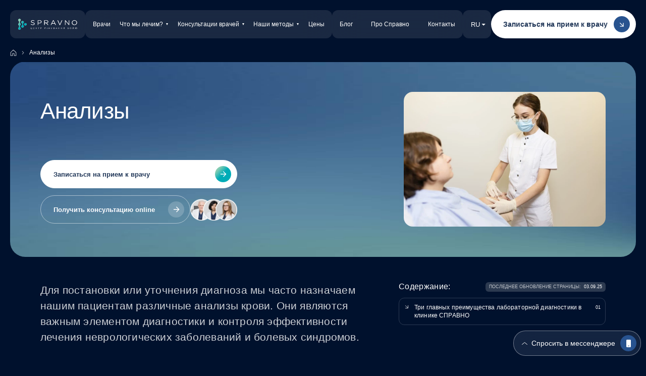

--- FILE ---
content_type: text/html; charset=UTF-8
request_url: https://spravno.clinic/ru/napravleniya/analyzy/
body_size: 27457
content:
<!DOCTYPE html>
<html lang="ru-UA" prefix="og: https://ogp.me/ns#">

<head>
    <meta charset="UTF-8">
        <meta name="viewport" content="width=device-width, initial-scale=1.0">
    <meta http-equiv="X-UA-Compatible" content="IE=edge">
    <link rel="profile" href="https://gmpg.org/xfn/11">
    <meta name="apple-mobile-web-app-capable" content="yes">
    <meta name="apple-mobile-web-app-title" content="Центр медицини болю Справно">
    <meta name="mobile-web-app-capable" content="yes">
    <meta name="application-name" content="Центр медицини болю Справно">
    <meta name="format-detection" content="telephone=no">
    <meta name="theme-color" content="#00112D" />
    <!-- favicon -->
    <link rel="icon" type="image/png" href="https://spravno.clinic/favicon-96x96.png?v=2" sizes="96x96" />
    <link rel="icon" type="image/svg+xml" href="https://spravno.clinic/favicon.svg?v=2" />
    <link rel="shortcut icon" href="https://spravno.clinic/favicon.ico?v=2" />
    <link rel="apple-touch-icon" sizes="180x180" href="https://spravno.clinic/apple-touch-icon.png?v=2" />
    <link rel="manifest" href="https://spravno.clinic/site.webmanifest" />

    <link rel="preload" as="image" href="https://spravno.clinic/wp-content/cache/thumb/34/70965b2e507d134_600x0_notrise.webp" fetchpriority="high" type="image/webp">
    <link rel="preload" href="https://spravno.clinic/wp-content/themes/AlphaspaceSpravnoNew/assets/min/merge_other.cssgz?ver=1767081229" as="style" onload="this.onload=null;this.rel='stylesheet'">
    <script>
        window.dataLayer = window.dataLayer || [];
        function gtag() { dataLayer.push(arguments); }
        gtag('js', new Date());

        gtag('config', 'G-EQ2PL9QCGR');
    </script>

    	<style>img:is([sizes="auto" i], [sizes^="auto," i]) { contain-intrinsic-size: 3000px 1500px }</style>
	<link rel="alternate" href="https://spravno.clinic/ru/napravleniya/analyzy/" hreflang="ru" />
<link rel="alternate" href="https://spravno.clinic/napryamy/analizy/" hreflang="uk" />
<link rel="alternate" href="https://spravno.clinic/en/services/blood-tests/" hreflang="en" />
<link rel="alternate" href="https://spravno.clinic/napryamy/analizy/" hreflang="x-default" />
<script async src="https://spravno.clinic/wp-content/themes/AlphaspaceSpravnoNew/assets/min/jquery.jsgz?ver=1767081229"></script>
<!-- Search Engine Optimization by Rank Math - https://s.rankmath.com/home -->
<title>Анализы в Киеве, сдать анализ крови по выгодной цене в клинике SPRAVNO</title>
<meta name="description" content="Сдать анализы в Киеве: предоставляем широкий спектр анализов, высокое качество обслуживания и удобные условия для пациентов 💉 Сдать платно анализ крови в Киеве 🏥 Выгодные цены на анализы в клинике SPRAVNO"/>
<meta name="robots" content="follow, index, max-snippet:-1, max-video-preview:-1, max-image-preview:large"/>
<link rel="canonical" href="https://spravno.clinic/ru/napravleniya/analyzy/" />
<meta property="og:locale" content="ru_UA" />
<meta property="og:type" content="article" />
<meta property="og:title" content="Анализы в Киеве, сдать анализ крови по выгодной цене в клинике SPRAVNO" />
<meta property="og:description" content="Сдать анализы в Киеве: предоставляем широкий спектр анализов, высокое качество обслуживания и удобные условия для пациентов 💉 Сдать платно анализ крови в Киеве 🏥 Выгодные цены на анализы в клинике SPRAVNO" />
<meta property="og:url" content="https://spravno.clinic/ru/napravleniya/analyzy/" />
<meta property="og:site_name" content="Центр медицини болю Справно" />
<meta property="og:updated_time" content="2025-09-03T16:28:19+03:00" />
<meta property="og:image" content="https://spravno.clinic/wp-content/uploads/2025/01/1-586-768x512.jpg" />
<meta property="og:image:secure_url" content="https://spravno.clinic/wp-content/uploads/2025/01/1-586-768x512.jpg" />
<meta property="og:image:width" content="768" />
<meta property="og:image:height" content="512" />
<meta property="og:image:alt" content="Анализы" />
<meta property="og:image:type" content="image/jpeg" />
<meta name="twitter:card" content="summary_large_image" />
<meta name="twitter:title" content="Анализы в Киеве, сдать анализ крови по выгодной цене в клинике SPRAVNO" />
<meta name="twitter:description" content="Сдать анализы в Киеве: предоставляем широкий спектр анализов, высокое качество обслуживания и удобные условия для пациентов 💉 Сдать платно анализ крови в Киеве 🏥 Выгодные цены на анализы в клинике SPRAVNO" />
<meta name="twitter:image" content="https://spravno.clinic/wp-content/uploads/2025/01/1-586-768x512.jpg" />
<script type="application/ld+json" class="rank-math-schema">{"@context":"https://schema.org","@graph":[{"@type":"BreadcrumbList","@id":"https://spravno.clinic/ru/napravleniya/analyzy/#breadcrumb","itemListElement":[{"@type":"ListItem","position":"1","item":{"@id":"https://spravno.clinic/ru/","name":"\u0413\u043b\u0430\u0432\u043d\u0430\u044f"}},{"@type":"ListItem","position":"2","item":{"@id":"https://spravno.clinic/ru/napravleniya/analyzy/","name":"\u0410\u043d\u0430\u043b\u0438\u0437\u044b"}}]}]}</script>
<!-- /Rank Math WordPress SEO плагин -->

<script>
/* <![CDATA[ */
window._wpemojiSettings = {"baseUrl":"https:\/\/s.w.org\/images\/core\/emoji\/15.0.3\/72x72\/","ext":".png","svgUrl":"https:\/\/s.w.org\/images\/core\/emoji\/15.0.3\/svg\/","svgExt":".svg","source":{"concatemoji":"https:\/\/spravno.clinic\/wp-includes\/js\/wp-emoji-release.min.js?ver=6.7.4"}};
/*! This file is auto-generated */
!function(i,n){var o,s,e;function c(e){try{var t={supportTests:e,timestamp:(new Date).valueOf()};sessionStorage.setItem(o,JSON.stringify(t))}catch(e){}}function p(e,t,n){e.clearRect(0,0,e.canvas.width,e.canvas.height),e.fillText(t,0,0);var t=new Uint32Array(e.getImageData(0,0,e.canvas.width,e.canvas.height).data),r=(e.clearRect(0,0,e.canvas.width,e.canvas.height),e.fillText(n,0,0),new Uint32Array(e.getImageData(0,0,e.canvas.width,e.canvas.height).data));return t.every(function(e,t){return e===r[t]})}function u(e,t,n){switch(t){case"flag":return n(e,"\ud83c\udff3\ufe0f\u200d\u26a7\ufe0f","\ud83c\udff3\ufe0f\u200b\u26a7\ufe0f")?!1:!n(e,"\ud83c\uddfa\ud83c\uddf3","\ud83c\uddfa\u200b\ud83c\uddf3")&&!n(e,"\ud83c\udff4\udb40\udc67\udb40\udc62\udb40\udc65\udb40\udc6e\udb40\udc67\udb40\udc7f","\ud83c\udff4\u200b\udb40\udc67\u200b\udb40\udc62\u200b\udb40\udc65\u200b\udb40\udc6e\u200b\udb40\udc67\u200b\udb40\udc7f");case"emoji":return!n(e,"\ud83d\udc26\u200d\u2b1b","\ud83d\udc26\u200b\u2b1b")}return!1}function f(e,t,n){var r="undefined"!=typeof WorkerGlobalScope&&self instanceof WorkerGlobalScope?new OffscreenCanvas(300,150):i.createElement("canvas"),a=r.getContext("2d",{willReadFrequently:!0}),o=(a.textBaseline="top",a.font="600 32px Arial",{});return e.forEach(function(e){o[e]=t(a,e,n)}),o}function t(e){var t=i.createElement("script");t.src=e,t.defer=!0,i.head.appendChild(t)}"undefined"!=typeof Promise&&(o="wpEmojiSettingsSupports",s=["flag","emoji"],n.supports={everything:!0,everythingExceptFlag:!0},e=new Promise(function(e){i.addEventListener("DOMContentLoaded",e,{once:!0})}),new Promise(function(t){var n=function(){try{var e=JSON.parse(sessionStorage.getItem(o));if("object"==typeof e&&"number"==typeof e.timestamp&&(new Date).valueOf()<e.timestamp+604800&&"object"==typeof e.supportTests)return e.supportTests}catch(e){}return null}();if(!n){if("undefined"!=typeof Worker&&"undefined"!=typeof OffscreenCanvas&&"undefined"!=typeof URL&&URL.createObjectURL&&"undefined"!=typeof Blob)try{var e="postMessage("+f.toString()+"("+[JSON.stringify(s),u.toString(),p.toString()].join(",")+"));",r=new Blob([e],{type:"text/javascript"}),a=new Worker(URL.createObjectURL(r),{name:"wpTestEmojiSupports"});return void(a.onmessage=function(e){c(n=e.data),a.terminate(),t(n)})}catch(e){}c(n=f(s,u,p))}t(n)}).then(function(e){for(var t in e)n.supports[t]=e[t],n.supports.everything=n.supports.everything&&n.supports[t],"flag"!==t&&(n.supports.everythingExceptFlag=n.supports.everythingExceptFlag&&n.supports[t]);n.supports.everythingExceptFlag=n.supports.everythingExceptFlag&&!n.supports.flag,n.DOMReady=!1,n.readyCallback=function(){n.DOMReady=!0}}).then(function(){return e}).then(function(){var e;n.supports.everything||(n.readyCallback(),(e=n.source||{}).concatemoji?t(e.concatemoji):e.wpemoji&&e.twemoji&&(t(e.twemoji),t(e.wpemoji)))}))}((window,document),window._wpemojiSettings);
/* ]]> */
</script>
<style id='wp-emoji-styles-inline-css'>

	img.wp-smiley, img.emoji {
		display: inline !important;
		border: none !important;
		box-shadow: none !important;
		height: 1em !important;
		width: 1em !important;
		margin: 0 0.07em !important;
		vertical-align: -0.1em !important;
		background: none !important;
		padding: 0 !important;
	}
</style>

<style id='classic-theme-styles-inline-css'>
/*! This file is auto-generated */
.wp-block-button__link{color:#fff;background-color:#32373c;border-radius:9999px;box-shadow:none;text-decoration:none;padding:calc(.667em + 2px) calc(1.333em + 2px);font-size:1.125em}.wp-block-file__button{background:#32373c;color:#fff;text-decoration:none}
</style>
<style id='global-styles-inline-css'>
:root{--wp--preset--aspect-ratio--square: 1;--wp--preset--aspect-ratio--4-3: 4/3;--wp--preset--aspect-ratio--3-4: 3/4;--wp--preset--aspect-ratio--3-2: 3/2;--wp--preset--aspect-ratio--2-3: 2/3;--wp--preset--aspect-ratio--16-9: 16/9;--wp--preset--aspect-ratio--9-16: 9/16;--wp--preset--color--black: #000000;--wp--preset--color--cyan-bluish-gray: #abb8c3;--wp--preset--color--white: #ffffff;--wp--preset--color--pale-pink: #f78da7;--wp--preset--color--vivid-red: #cf2e2e;--wp--preset--color--luminous-vivid-orange: #ff6900;--wp--preset--color--luminous-vivid-amber: #fcb900;--wp--preset--color--light-green-cyan: #7bdcb5;--wp--preset--color--vivid-green-cyan: #00d084;--wp--preset--color--pale-cyan-blue: #8ed1fc;--wp--preset--color--vivid-cyan-blue: #0693e3;--wp--preset--color--vivid-purple: #9b51e0;--wp--preset--gradient--vivid-cyan-blue-to-vivid-purple: linear-gradient(135deg,rgba(6,147,227,1) 0%,rgb(155,81,224) 100%);--wp--preset--gradient--light-green-cyan-to-vivid-green-cyan: linear-gradient(135deg,rgb(122,220,180) 0%,rgb(0,208,130) 100%);--wp--preset--gradient--luminous-vivid-amber-to-luminous-vivid-orange: linear-gradient(135deg,rgba(252,185,0,1) 0%,rgba(255,105,0,1) 100%);--wp--preset--gradient--luminous-vivid-orange-to-vivid-red: linear-gradient(135deg,rgba(255,105,0,1) 0%,rgb(207,46,46) 100%);--wp--preset--gradient--very-light-gray-to-cyan-bluish-gray: linear-gradient(135deg,rgb(238,238,238) 0%,rgb(169,184,195) 100%);--wp--preset--gradient--cool-to-warm-spectrum: linear-gradient(135deg,rgb(74,234,220) 0%,rgb(151,120,209) 20%,rgb(207,42,186) 40%,rgb(238,44,130) 60%,rgb(251,105,98) 80%,rgb(254,248,76) 100%);--wp--preset--gradient--blush-light-purple: linear-gradient(135deg,rgb(255,206,236) 0%,rgb(152,150,240) 100%);--wp--preset--gradient--blush-bordeaux: linear-gradient(135deg,rgb(254,205,165) 0%,rgb(254,45,45) 50%,rgb(107,0,62) 100%);--wp--preset--gradient--luminous-dusk: linear-gradient(135deg,rgb(255,203,112) 0%,rgb(199,81,192) 50%,rgb(65,88,208) 100%);--wp--preset--gradient--pale-ocean: linear-gradient(135deg,rgb(255,245,203) 0%,rgb(182,227,212) 50%,rgb(51,167,181) 100%);--wp--preset--gradient--electric-grass: linear-gradient(135deg,rgb(202,248,128) 0%,rgb(113,206,126) 100%);--wp--preset--gradient--midnight: linear-gradient(135deg,rgb(2,3,129) 0%,rgb(40,116,252) 100%);--wp--preset--font-size--small: 13px;--wp--preset--font-size--medium: 20px;--wp--preset--font-size--large: 36px;--wp--preset--font-size--x-large: 42px;--wp--preset--spacing--20: 0.44rem;--wp--preset--spacing--30: 0.67rem;--wp--preset--spacing--40: 1rem;--wp--preset--spacing--50: 1.5rem;--wp--preset--spacing--60: 2.25rem;--wp--preset--spacing--70: 3.38rem;--wp--preset--spacing--80: 5.06rem;--wp--preset--shadow--natural: 6px 6px 9px rgba(0, 0, 0, 0.2);--wp--preset--shadow--deep: 12px 12px 50px rgba(0, 0, 0, 0.4);--wp--preset--shadow--sharp: 6px 6px 0px rgba(0, 0, 0, 0.2);--wp--preset--shadow--outlined: 6px 6px 0px -3px rgba(255, 255, 255, 1), 6px 6px rgba(0, 0, 0, 1);--wp--preset--shadow--crisp: 6px 6px 0px rgba(0, 0, 0, 1);}:where(.is-layout-flex){gap: 0.5em;}:where(.is-layout-grid){gap: 0.5em;}body .is-layout-flex{display: flex;}.is-layout-flex{flex-wrap: wrap;align-items: center;}.is-layout-flex > :is(*, div){margin: 0;}body .is-layout-grid{display: grid;}.is-layout-grid > :is(*, div){margin: 0;}:where(.wp-block-columns.is-layout-flex){gap: 2em;}:where(.wp-block-columns.is-layout-grid){gap: 2em;}:where(.wp-block-post-template.is-layout-flex){gap: 1.25em;}:where(.wp-block-post-template.is-layout-grid){gap: 1.25em;}.has-black-color{color: var(--wp--preset--color--black) !important;}.has-cyan-bluish-gray-color{color: var(--wp--preset--color--cyan-bluish-gray) !important;}.has-white-color{color: var(--wp--preset--color--white) !important;}.has-pale-pink-color{color: var(--wp--preset--color--pale-pink) !important;}.has-vivid-red-color{color: var(--wp--preset--color--vivid-red) !important;}.has-luminous-vivid-orange-color{color: var(--wp--preset--color--luminous-vivid-orange) !important;}.has-luminous-vivid-amber-color{color: var(--wp--preset--color--luminous-vivid-amber) !important;}.has-light-green-cyan-color{color: var(--wp--preset--color--light-green-cyan) !important;}.has-vivid-green-cyan-color{color: var(--wp--preset--color--vivid-green-cyan) !important;}.has-pale-cyan-blue-color{color: var(--wp--preset--color--pale-cyan-blue) !important;}.has-vivid-cyan-blue-color{color: var(--wp--preset--color--vivid-cyan-blue) !important;}.has-vivid-purple-color{color: var(--wp--preset--color--vivid-purple) !important;}.has-black-background-color{background-color: var(--wp--preset--color--black) !important;}.has-cyan-bluish-gray-background-color{background-color: var(--wp--preset--color--cyan-bluish-gray) !important;}.has-white-background-color{background-color: var(--wp--preset--color--white) !important;}.has-pale-pink-background-color{background-color: var(--wp--preset--color--pale-pink) !important;}.has-vivid-red-background-color{background-color: var(--wp--preset--color--vivid-red) !important;}.has-luminous-vivid-orange-background-color{background-color: var(--wp--preset--color--luminous-vivid-orange) !important;}.has-luminous-vivid-amber-background-color{background-color: var(--wp--preset--color--luminous-vivid-amber) !important;}.has-light-green-cyan-background-color{background-color: var(--wp--preset--color--light-green-cyan) !important;}.has-vivid-green-cyan-background-color{background-color: var(--wp--preset--color--vivid-green-cyan) !important;}.has-pale-cyan-blue-background-color{background-color: var(--wp--preset--color--pale-cyan-blue) !important;}.has-vivid-cyan-blue-background-color{background-color: var(--wp--preset--color--vivid-cyan-blue) !important;}.has-vivid-purple-background-color{background-color: var(--wp--preset--color--vivid-purple) !important;}.has-black-border-color{border-color: var(--wp--preset--color--black) !important;}.has-cyan-bluish-gray-border-color{border-color: var(--wp--preset--color--cyan-bluish-gray) !important;}.has-white-border-color{border-color: var(--wp--preset--color--white) !important;}.has-pale-pink-border-color{border-color: var(--wp--preset--color--pale-pink) !important;}.has-vivid-red-border-color{border-color: var(--wp--preset--color--vivid-red) !important;}.has-luminous-vivid-orange-border-color{border-color: var(--wp--preset--color--luminous-vivid-orange) !important;}.has-luminous-vivid-amber-border-color{border-color: var(--wp--preset--color--luminous-vivid-amber) !important;}.has-light-green-cyan-border-color{border-color: var(--wp--preset--color--light-green-cyan) !important;}.has-vivid-green-cyan-border-color{border-color: var(--wp--preset--color--vivid-green-cyan) !important;}.has-pale-cyan-blue-border-color{border-color: var(--wp--preset--color--pale-cyan-blue) !important;}.has-vivid-cyan-blue-border-color{border-color: var(--wp--preset--color--vivid-cyan-blue) !important;}.has-vivid-purple-border-color{border-color: var(--wp--preset--color--vivid-purple) !important;}.has-vivid-cyan-blue-to-vivid-purple-gradient-background{background: var(--wp--preset--gradient--vivid-cyan-blue-to-vivid-purple) !important;}.has-light-green-cyan-to-vivid-green-cyan-gradient-background{background: var(--wp--preset--gradient--light-green-cyan-to-vivid-green-cyan) !important;}.has-luminous-vivid-amber-to-luminous-vivid-orange-gradient-background{background: var(--wp--preset--gradient--luminous-vivid-amber-to-luminous-vivid-orange) !important;}.has-luminous-vivid-orange-to-vivid-red-gradient-background{background: var(--wp--preset--gradient--luminous-vivid-orange-to-vivid-red) !important;}.has-very-light-gray-to-cyan-bluish-gray-gradient-background{background: var(--wp--preset--gradient--very-light-gray-to-cyan-bluish-gray) !important;}.has-cool-to-warm-spectrum-gradient-background{background: var(--wp--preset--gradient--cool-to-warm-spectrum) !important;}.has-blush-light-purple-gradient-background{background: var(--wp--preset--gradient--blush-light-purple) !important;}.has-blush-bordeaux-gradient-background{background: var(--wp--preset--gradient--blush-bordeaux) !important;}.has-luminous-dusk-gradient-background{background: var(--wp--preset--gradient--luminous-dusk) !important;}.has-pale-ocean-gradient-background{background: var(--wp--preset--gradient--pale-ocean) !important;}.has-electric-grass-gradient-background{background: var(--wp--preset--gradient--electric-grass) !important;}.has-midnight-gradient-background{background: var(--wp--preset--gradient--midnight) !important;}.has-small-font-size{font-size: var(--wp--preset--font-size--small) !important;}.has-medium-font-size{font-size: var(--wp--preset--font-size--medium) !important;}.has-large-font-size{font-size: var(--wp--preset--font-size--large) !important;}.has-x-large-font-size{font-size: var(--wp--preset--font-size--x-large) !important;}
:where(.wp-block-post-template.is-layout-flex){gap: 1.25em;}:where(.wp-block-post-template.is-layout-grid){gap: 1.25em;}
:where(.wp-block-columns.is-layout-flex){gap: 2em;}:where(.wp-block-columns.is-layout-grid){gap: 2em;}
:root :where(.wp-block-pullquote){font-size: 1.5em;line-height: 1.6;}
</style>


<script defer src="https://spravno.clinic/wp-content/themes/AlphaspaceSpravnoNew/assets/js/scripts.min.js?ver=1767081140" id="theme-scripts-js"></script>
<script defer id="theme-scripts-js-after">
/* <![CDATA[ */
document.addEventListener( 'wpcf7mailsent', function( event ) {
console.log(event);
if(event.detail.status != 'mail_sent' )return false;
if(event.detail.contactFormId == 3760){window.location = "https://spravno.clinic/form-success/";}
else if(event.detail.contactFormId == 3758){window.location = "https://spravno.clinic/ru/form-success-ru/";}
else if(event.detail.contactFormId == 3622){window.location = "https://spravno.clinic/form-success/";}
else if(event.detail.contactFormId == 3340){window.location = "https://spravno.clinic/en/form-success-en/";}
else if(event.detail.contactFormId == 3339){window.location = "https://spravno.clinic/ru/form-success-ru/";}
else if(event.detail.contactFormId == 2825){window.location = "https://spravno.clinic/form-success/";}
else if(event.detail.contactFormId == 1974){window.location = "https://spravno.clinic/en/form-success-en/";}
else if(event.detail.contactFormId == 1973){window.location = "https://spravno.clinic/en/form-success-en/";}
else if(event.detail.contactFormId == 1972){window.location = "https://spravno.clinic/en/form-success-en/";}
else if(event.detail.contactFormId == 1116){window.location = "https://spravno.clinic/ru/form-success-ru/";}
else if(event.detail.contactFormId == 1115){window.location = "https://spravno.clinic/form-success/";}
else if(event.detail.contactFormId == 1114){window.location = "https://spravno.clinic/ru/form-success-ru/";}
else if(event.detail.contactFormId == 1113){window.location = "https://spravno.clinic/form-success/";}
else if(event.detail.contactFormId == 1000){window.location = "https://spravno.clinic/ru/form-success-ru/";}
else if(event.detail.contactFormId == 291){window.location = "https://spravno.clinic/form-success/";}
}, false );
/* ]]> */
</script>
<link rel="https://api.w.org/" href="https://spravno.clinic/wp-json/" /><link rel="EditURI" type="application/rsd+xml" title="RSD" href="https://spravno.clinic/xmlrpc.php?rsd" />
<meta name="generator" content="WordPress 6.7.4" />
<link rel='shortlink' href='https://spravno.clinic/?p=1707' />
<link rel="alternate" title="oEmbed (JSON)" type="application/json+oembed" href="https://spravno.clinic/wp-json/oembed/1.0/embed?url=https%3A%2F%2Fspravno.clinic%2Fru%2Fnapravleniya%2Fanalyzy%2F" />
<link rel="alternate" title="oEmbed (XML)" type="text/xml+oembed" href="https://spravno.clinic/wp-json/oembed/1.0/embed?url=https%3A%2F%2Fspravno.clinic%2Fru%2Fnapravleniya%2Fanalyzy%2F&#038;format=xml" />
<style media="screen and (max-width: 359px)">.bn__buttons {
  padding: 30px 10px 39px 10px;
}</style>    <script> var p1='a href="mai',p2='info',p3='">',p4,p5='/a',p6='',p7='',p8=''; p1+='lto:'; p2+='@'; p2+='spravno.clinic'; p4=p2;</script></head>

<body class="consultation-template-default single single-consultation postid-1707" style="background-color: #00112D; opacity: 0;">
    <header id="header" class="header" data-dlprefix="hdr"><div class="header__backbg"></div><div class="header__in precblock flex_item"><div class="header__logo"><a href="https://spravno.clinic/ru/"><img src="https://spravno.clinic/wp-content/uploads/2025/02/logo.svg" alt="Центр медицини болю Справно"></a></div><div class="header__back is_a unselectable" style="display: none;" onclick="toggle_submenu();">Назад</div><div class="header__widgets flex_item"><div class="header__block block__item content__item-nav_menu-3 content__item-nav_menu"><div class="menu-glavnoe-sleva-ru-container"><ul id="menu-glavnoe-sleva-ru" class="menu"><li id="menu-item-2124" class="menu-item menu-item-type-post_type menu-item-object-page menu-item-2124 pdxmnu_withicon mnu_doctors"><a href="https://spravno.clinic/ru/doctors/" class="menu-image-title-after">Врачи</a></li>
<li id="menu-item-2126" class="menu-item menu-item-type-post_type menu-item-object-page menu-item-has-children menu-item-2126 pdxmnu_withicon mnu_diseases"><a href="https://spravno.clinic/ru/chto-my-lechym/" class="menu-image-title-after">Что мы лечим?</a>
<ul class="sub-menu">
	<li id="menu-item-2412" class="has-submenu menu-item menu-item-type-custom menu-item-object-custom menu-item-has-children menu-item-2412"><a href="/ru/chto-my-lechym/#menu-item-2678" class="menu-image-title-after">Хроническая боль</a>
	<ul class="sub-menu">
		<li id="menu-item-3151" class="menu-item menu-item-type-post_type menu-item-object-diseases menu-item-has-children menu-item-3151"><a href="https://spravno.clinic/ru/chto-my-lechym/lechenye-golovnoj-boly/" class="menu-image-title-before">Лечение головной боли</a>
		<ul class="sub-menu">
			<li id="menu-item-3152" class="menu-item menu-item-type-post_type menu-item-object-diseases menu-item-3152"><a href="https://spravno.clinic/ru/chto-my-lechym/lechenye-golovnoj-boly/lechenye-abuzusnoj-golovnoj-boly/" class="menu-image-title-after">Лечение абузусной головной боли</a></li>
			<li id="menu-item-3153" class="menu-item menu-item-type-post_type menu-item-object-diseases menu-item-3153"><a href="https://spravno.clinic/ru/chto-my-lechym/lechenye-golovnoj-boly/lechenye-golovnyh-bolej-napryazhenyya/" class="menu-image-title-after">Лечение головных болей напряжения</a></li>
			<li id="menu-item-3154" class="menu-item menu-item-type-post_type menu-item-object-diseases menu-item-3154"><a href="https://spravno.clinic/ru/chto-my-lechym/lechenye-golovnoj-boly/lechenye-klasternyh-golovnyh-bolej/" class="menu-image-title-after">Лечение кластерных головных болей</a></li>
		</ul>
</li>
		<li id="menu-item-3195" class="menu-item menu-item-type-post_type menu-item-object-diseases menu-item-has-children menu-item-3195"><a href="https://spravno.clinic/ru/chto-my-lechym/lechenie-migreni/" class="menu-image-title-after">Лечение мигрени</a>
		<ul class="sub-menu">
			<li id="menu-item-3196" class="menu-item menu-item-type-post_type menu-item-object-diseases menu-item-3196"><a href="https://spravno.clinic/ru/chto-my-lechym/lechenie-migreni/lechenye-mygreny-s-auroj/" class="menu-image-title-after">Лечение мигрени с аурой</a></li>
			<li id="menu-item-3197" class="menu-item menu-item-type-post_type menu-item-object-diseases menu-item-3197"><a href="https://spravno.clinic/ru/chto-my-lechym/lechenie-migreni/lechenye-hronycheskoj-mygreny/" class="menu-image-title-after">Лечение хронической мигрени</a></li>
			<li id="menu-item-3326" class="menu-item menu-item-type-custom menu-item-object-custom menu-item-3326"><a class="menu-image-title-after">Лечение эпизодической мигрени</a></li>
		</ul>
</li>
		<li id="menu-item-3193" class="menu-item menu-item-type-post_type menu-item-object-diseases menu-item-3193"><a href="https://spravno.clinic/ru/chto-my-lechym/lechenye-boly-v-shey/" class="menu-image-title-after">Лечение боли в шее</a></li>
		<li id="menu-item-3194" class="menu-item menu-item-type-post_type menu-item-object-diseases menu-item-3194"><a href="https://spravno.clinic/ru/chto-my-lechym/lechenye-lytsevoj-boly/" class="menu-image-title-after">Лечение лицевой боли</a></li>
		<li id="menu-item-3200" class="menu-item menu-item-type-post_type menu-item-object-diseases menu-item-3200"><a href="https://spravno.clinic/ru/chto-my-lechym/lechenye-tazovoj-boly/" class="menu-image-title-after">Лечение тазовой боли</a></li>
		<li id="menu-item-3191" class="menu-item menu-item-type-post_type menu-item-object-diseases menu-item-3191"><a href="https://spravno.clinic/ru/chto-my-lechym/lechenye-boly-spyny-y-shey/" class="menu-image-title-after">Лечение боли в спине</a></li>
		<li id="menu-item-3190" class="menu-item menu-item-type-post_type menu-item-object-diseases menu-item-3190"><a href="https://spravno.clinic/ru/chto-my-lechym/lechenye-boly-v-myshtsah/" class="menu-image-title-after">Лечение боли в мышцах</a></li>
		<li id="menu-item-3192" class="menu-item menu-item-type-post_type menu-item-object-diseases menu-item-3192"><a href="https://spravno.clinic/ru/chto-my-lechym/lechenye-boly-v-sustavah/" class="menu-image-title-after">Лечение боли в суставах</a></li>
		<li id="menu-item-3201" class="menu-item menu-item-type-post_type menu-item-object-diseases menu-item-3201"><a href="https://spravno.clinic/ru/chto-my-lechym/lechenye-nevralgyy-trojnychnogo-nerva-trygomenalnoj-nevralgyy/" class="menu-image-title-after">Лечение тройничного нерва</a></li>
		<li id="menu-item-3199" class="menu-item menu-item-type-post_type menu-item-object-diseases menu-item-3199"><a href="https://spravno.clinic/ru/chto-my-lechym/lechenye-nejropatycheskoj-boly/" class="menu-image-title-after">Лечение нейропатической боли</a></li>
		<li id="menu-item-3203" class="menu-item menu-item-type-post_type menu-item-object-diseases menu-item-3203"><a href="https://spravno.clinic/ru/chto-my-lechym/lechenye-fybromyalgyy/" class="menu-image-title-after">Лечение фибромиалгии</a></li>
		<li id="menu-item-3202" class="menu-item menu-item-type-post_type menu-item-object-diseases menu-item-3202"><a href="https://spravno.clinic/ru/chto-my-lechym/lechenye-fantomnyh-bolej/" class="menu-image-title-after">Лечение фантомных болей</a></li>
		<li id="menu-item-3299" class="menu-item menu-item-type-custom menu-item-object-custom menu-item-3299"><a href="https://spravno.clinic/ru/napravleniya/lechenye-boly-pry-onkopatologyy/" class="menu-image-title-after">Лечение боли при онкопатологии</a></li>
		<li id="menu-item-3198" class="wide menu-item menu-item-type-post_type menu-item-object-diseases menu-item-3198"><a href="https://spravno.clinic/ru/chto-my-lechym/lechenye-myofastsyalnoj-myshechnoj-lytsevoj-boly/" class="menu-image-title-after">Лечение миофасциальной лицевой боли</a></li>
	</ul>
</li>
	<li id="menu-item-2413" class="has-submenu menu-item menu-item-type-custom menu-item-object-custom menu-item-has-children menu-item-2413"><a href="https://spravno.clinic/ru/chto-my-lechym/#menu-item-2695" class="menu-image-title-after">Неврологические заболевания</a>
	<ul class="sub-menu">
		<li id="menu-item-3155" class="menu-item menu-item-type-post_type menu-item-object-diseases menu-item-3155"><a href="https://spravno.clinic/ru/chto-my-lechym/demyelynyzyruyushhye-zabolevanyya-lechenye/" class="menu-image-title-after">Лечение демиелинизирующих заболеваний</a></li>
		<li id="menu-item-3156" class="menu-item menu-item-type-post_type menu-item-object-diseases menu-item-3156"><a href="https://spravno.clinic/ru/chto-my-lechym/lechenye-rasseyannogo-skleroza/" class="menu-image-title-after">Лечение рассеянного склероза</a></li>
		<li id="menu-item-3209" class="menu-item menu-item-type-post_type menu-item-object-diseases menu-item-3209"><a href="https://spravno.clinic/ru/chto-my-lechym/lechenye-dvygatelnyh-rasstrojstv/" class="menu-image-title-after">Лечение двигательных расстройств</a></li>
		<li id="menu-item-3207" class="menu-item menu-item-type-post_type menu-item-object-diseases menu-item-3207"><a href="https://spravno.clinic/ru/chto-my-lechym/lechenye-bruksyzma/" class="menu-image-title-after">Лечение бруксизма</a></li>
		<li id="menu-item-3208" class="menu-item menu-item-type-post_type menu-item-object-diseases menu-item-3208"><a href="https://spravno.clinic/ru/chto-my-lechym/lechenye-golovokruzhenyj/" class="menu-image-title-after">Лечение головокружений</a></li>
		<li id="menu-item-3216" class="menu-item menu-item-type-post_type menu-item-object-diseases menu-item-3216"><a href="https://spravno.clinic/ru/chto-my-lechym/lechenye-tunnelnogo-syndroma/" class="menu-image-title-after">Лечение туннельного синдрома</a></li>
		<li id="menu-item-3214" class="menu-item menu-item-type-post_type menu-item-object-diseases menu-item-3214"><a href="https://spravno.clinic/ru/chto-my-lechym/lechenye-polynejropatyy/" class="menu-image-title-after">Лечение при полинейропатии</a></li>
		<li id="menu-item-3205" class="menu-item menu-item-type-post_type menu-item-object-diseases menu-item-3205"><a href="https://spravno.clinic/ru/chto-my-lechym/lechenye-reabylytatsyya-posle-travm/" class="menu-image-title-after">Лечение (реабилитация) после травм</a></li>
		<li id="menu-item-3206" class="menu-item menu-item-type-post_type menu-item-object-diseases menu-item-3206"><a href="https://spravno.clinic/ru/chto-my-lechym/lechenye-bolezny-parkynsona/" class="menu-image-title-after">Лечение болезни Паркинсона</a></li>
		<li id="menu-item-3204" class="menu-item menu-item-type-post_type menu-item-object-diseases menu-item-3204"><a href="https://spravno.clinic/ru/chto-my-lechym/lechenye-reabylytatsyya-posle-operatsyj/" class="menu-image-title-after">Лечение (реабилитация) после операций</a></li>
		<li id="menu-item-3212" class="wide menu-item menu-item-type-post_type menu-item-object-diseases menu-item-3212"><a href="https://spravno.clinic/ru/chto-my-lechym/lechenye-obmorokov-y-potery-soznanyya/" class="menu-image-title-after">Лечение обмороков и потери сознания</a></li>
		<li id="menu-item-3213" class="wide menu-item menu-item-type-post_type menu-item-object-diseases menu-item-3213"><a href="https://spravno.clinic/ru/chto-my-lechym/lechenye-posttravmatycheskogo-stressovogo-rasstrojstva-ptsr/" class="menu-image-title-after">Лечение посттравматического стрессового расстройства (ПТСР)</a></li>
		<li id="menu-item-3211" class="wide menu-item menu-item-type-post_type menu-item-object-diseases menu-item-3211"><a href="https://spravno.clinic/ru/chto-my-lechym/lechenye-narushenyya-koordynatsyy-dvyzhenyya/" class="menu-image-title-after">Лечение нарушения координации движения</a></li>
	</ul>
</li>
</ul>
</li>
<li id="menu-item-1302" class="menu-item menu-item-type-post_type menu-item-object-page current-menu-ancestor current-menu-parent current_page_parent current_page_ancestor menu-item-has-children menu-item-1302 pdxmnu_withicon mnu_consultation"><a href="https://spravno.clinic/ru/napravleniya/" class="menu-image-title-after">Консультации врачей</a>
<ul class="sub-menu">
	<li id="menu-item-2217" class="menu-item menu-item-type-post_type menu-item-object-consultation menu-item-2217"><a href="https://spravno.clinic/ru/napravleniya/konsultatsyya-glavnogo-vracha-algologa/" class="menu-image-title-after">Консультация главного врача</a></li>
	<li id="menu-item-2218" class="menu-item menu-item-type-post_type menu-item-object-consultation menu-item-2218"><a href="https://spravno.clinic/ru/napravleniya/algologyya/" class="menu-image-title-after">Алгология</a></li>
	<li id="menu-item-2795" class="menu-item menu-item-type-post_type menu-item-object-page menu-item-2795"><a href="https://spravno.clinic/ru/terapyya-y-endokrynologyya/" class="menu-image-title-after">Консультация терапевта</a></li>
	<li id="menu-item-2219" class="menu-item menu-item-type-post_type menu-item-object-consultation menu-item-2219"><a href="https://spravno.clinic/ru/napravleniya/konsultatsyya-nevrologa/" class="menu-image-title-after">Консультация невролога</a></li>
	<li id="menu-item-2221" class="menu-item menu-item-type-post_type menu-item-object-consultation menu-item-2221"><a href="https://spravno.clinic/ru/napravleniya/psyhoterapyya/" class="menu-image-title-after">Консультация психотерапевта</a></li>
	<li id="menu-item-2222" class="menu-item menu-item-type-post_type menu-item-object-consultation menu-item-2222"><a href="https://spravno.clinic/ru/napravleniya/detskoe-napravlenye/" class="menu-image-title-after">Консультация детского невролога</a></li>
	<li id="menu-item-2224" class="menu-item menu-item-type-post_type menu-item-object-consultation menu-item-2224"><a href="https://spravno.clinic/ru/napravleniya/multidistsiplinarnyj-konsilium-vtoroe-mnenie/" class="menu-image-title-after">Мультидисциплинарный консилиум, «второе мнение»</a></li>
	<li id="menu-item-2226" class="menu-item menu-item-type-post_type menu-item-object-methods menu-item-2226"><a href="https://spravno.clinic/ru/methods/fizicheskaya-terapiya/" class="menu-image-title-after">Физическая терапия</a></li>
	<li id="menu-item-2227" class="menu-item menu-item-type-post_type menu-item-object-consultation current-menu-item menu-item-2227"><a href="https://spravno.clinic/ru/napravleniya/analyzy/" aria-current="page" class="menu-image-title-after">Анализы</a></li>
	<li id="menu-item-3139" class="menu-item menu-item-type-post_type menu-item-object-consultation menu-item-3139"><a href="https://spravno.clinic/ru/napravleniya/pomoshh-voennosluzhashhym/" class="menu-image-title-after">Помощь военнослужащим</a></li>
</ul>
</li>
<li id="menu-item-2125" class="menu-item menu-item-type-post_type menu-item-object-page menu-item-has-children menu-item-2125 pdxmnu_withicon mnu_methods"><a href="https://spravno.clinic/ru/nashi-metody/" class="menu-image-title-after">Наши методы</a>
<ul class="sub-menu">
	<li id="menu-item-2228" class="menu-item menu-item-type-post_type menu-item-object-methods menu-item-2228"><a href="https://spravno.clinic/ru/methods/blokady-prytselnye-ynektsyy-pod-rentgenovskym-y-ultrazvukovym-kontrolem/" class="menu-image-title-after">Блокады и стероидные инъекции</a></li>
	<li id="menu-item-2229" class="menu-item menu-item-type-post_type menu-item-object-methods menu-item-2229"><a href="https://spravno.clinic/ru/methods/radiochastotnoe-lechenie/" class="menu-image-title-after">Радиочастотное лечение</a></li>
	<li id="menu-item-2230" class="menu-item menu-item-type-post_type menu-item-object-methods menu-item-2230"><a href="https://spravno.clinic/ru/methods/botulynoterapyya/" class="menu-image-title-after">Ботулинотерапия</a></li>
	<li id="menu-item-2231" class="menu-item menu-item-type-post_type menu-item-object-methods menu-item-2231"><a href="https://spravno.clinic/ru/methods/monoklonalnye-antytela-v-lechenyy-mygreny/" class="menu-image-title-after">Моноклональные антитела в лечении мигрени</a></li>
	<li id="menu-item-2232" class="menu-item menu-item-type-post_type menu-item-object-methods menu-item-2232"><a href="https://spravno.clinic/ru/methods/konservativnoe-lechenie/" class="menu-image-title-after">PRP терапия</a></li>
	<li id="menu-item-2233" class="menu-item menu-item-type-post_type menu-item-object-methods menu-item-2233"><a href="https://spravno.clinic/ru/methods/ustanovka-nejrostimulyatorov/" class="menu-image-title-after">Установка нейростимуляторов</a></li>
	<li id="menu-item-2234" class="menu-item menu-item-type-post_type menu-item-object-methods menu-item-2234"><a href="https://spravno.clinic/ru/methods/fizicheskaya-terapiya/" class="menu-image-title-after">Физическая терапия</a></li>
	<li id="menu-item-2236" class="menu-item menu-item-type-post_type menu-item-object-methods menu-item-2236"><a href="https://spravno.clinic/ru/methods/konservatyvnoe-lechenye/" class="menu-image-title-after">Консервативное лечение</a></li>
	<li id="menu-item-2237" class="menu-item menu-item-type-post_type menu-item-object-methods menu-item-2237"><a href="https://spravno.clinic/ru/methods/ynfuzyy-ketamyna/" class="menu-image-title-after">Инфузии кетамина</a></li>
	<li id="menu-item-2225" class="menu-item menu-item-type-post_type menu-item-object-consultation menu-item-2225"><a href="https://spravno.clinic/ru/napravleniya/lechebnyj-massazh/" class="menu-image-title-after">Лечебный массаж</a></li>
</ul>
</li>
<li id="menu-item-3755" class="menu-item menu-item-type-post_type menu-item-object-page menu-item-3755"><a href="https://spravno.clinic/ru/prices/" class="menu-image-title-after">Цены</a></li>
</ul></div></div><div class="header__block block__item content__item-nav_menu-5 content__item-nav_menu"><div class="menu-glavnoe-sprava-ru-container"><ul id="menu-glavnoe-sprava-ru" class="menu"><li id="menu-item-3345" class="menu-item menu-item-type-post_type_archive menu-item-object-blog menu-item-3345"><a href="https://spravno.clinic/ru/blog/" class="menu-image-title-after">Блог</a></li>
<li id="menu-item-3402" class="menu-item menu-item-type-post_type menu-item-object-page menu-item-3402"><a href="https://spravno.clinic/ru/pro-spravno/" class="menu-image-title-after">Про Справно</a></li>
<li id="menu-item-2214" class="menu-item menu-item-type-post_type menu-item-object-page menu-item-2214"><a href="https://spravno.clinic/ru/kontakty/" class="menu-image-title-after">Контакты</a></li>
</ul></div></div><div class="header__block block__item content__item-polylang-2 content__item-polylang"><ul>
	<li class="lang-item lang-item-831 lang-item-ru current-lang lang-item-first"><a  lang="ru-RU" hreflang="ru-RU" href="https://spravno.clinic/ru/napravleniya/analyzy/">RU</a></li>
	<li class="lang-item lang-item-968 lang-item-uk"><a  lang="uk" hreflang="uk" href="https://spravno.clinic/napryamy/analizy/">UA</a></li>
	<li class="lang-item lang-item-1005 lang-item-en"><a  lang="en-US" hreflang="en-US" href="https://spravno.clinic/en/services/blood-tests/">EN</a></li>
</ul>
</div><div class="header__submenu" style="display: none;"></div></div><button class="isbtn isbtn-theme-whiteblue header__order" onclick="showOverlayFrom('get_cf', 'with_tabs', 'Записаться на консультацию');">Записаться на прием к врачу<span class="text-mnu-mob" style="display: none;">Заказать <br>обратный звонок</span></button><div class="header__submenuttl" style="display: none;"></div><button class="header__menubtn unselectable menubtn is_a" onclick="toggle_menu();" aria-label="Відкрити меню">&nbsp;</button></div></header><div class="main precblock"><div id="breadcrumb" class="breadcrumb__title_yes"><span><a href="https://spravno.clinic/ru/" aria-label="На головну"><span>Главная</span></a></span> <span class="brline"></span> Анализы</div>
<div class="pdiseas"><div class="pdiseas__top flex_item" style="background-image:url([data-uri]);"><div class="pdiseas__topleft"><h1 class="pdiseas__title">Анализы</h1><div class="pdiseas__buttons" data-dlprefix="consult_visit"><button class="bn__button isbtn isbtn-fullwidth isbtn-theme-white" onclick="showOverlayFrom('get_cf', 'with_tabs', 'Записаться на консультацию');">Записаться на прием к врачу</button><div class="flex_item bn__consultation"><picture class="bn__consultation_picture">  <source media="(max-width: 767px)" srcset="https://spravno.clinic/wp-content/cache/thumb/c9/86536bd30893bc9_264x112_notcrop_notrise.webp" type="image/webp">  <source media="(max-width: 767px)" srcset="https://spravno.clinic/wp-content/cache/thumb/c9/86536bd30893bc9_264x112_notcrop_notrise.jpeg">  <source srcset="https://spravno.clinic/wp-content/cache/thumb/99/10abbd156a65b99_210x98_notcrop_notrise.webp" type="image/webp">  <img src="https://spravno.clinic/wp-content/cache/thumb/99/10abbd156a65b99_210x98_notcrop_notrise.jpeg" class="bn__consultation_img" alt="Консультация online" width="210" height="98"></picture><a class="bn__button isbtn isbtn-fullwidth isbtn-manylines isbtn-theme-transparent" href="#" data-dlprefix="consult_online" onclick="showOverlayFrom('get_cf', 'with_tabs', 'Записаться на консультацию'); return false;" aria-label="Получить консультацию online">Получить консультацию online</a></div></div></div><div class="pdiseas__topright"><div class="pdiseas__image"><picture class="pdiseas__picture"><source srcset="https://spravno.clinic/wp-content/cache/thumb/34/70965b2e507d134_600x0_notrise.webp" type="image/webp"><img class="pdiseas__img" alt="Анализы" title="Анализы" width="600" height="1707" src="https://spravno.clinic/wp-content/cache/thumb/34/70965b2e507d134_600x0_notrise.jpeg" fetchpriority="high"></picture></div></div></div><div class="pdiseas__content flex_item" data-dlprefix="consult_body"><div class="pdiseas__sidebar" data-dlprefix="consult_plan" data-dlmiddle="form"><div class="pdxtoc"><div class="pdxtoc__header"><div class="pdxtoc__title">Содержание:</div><div class="pdxtoc__updated">Последнее обновление страницы: <span class="pdxtoc__date">03.09.25</span></div></div><ol class="pdxtoc__ol"></li><li><a href='#toc_1' aria-label='Перейти до розділу: Три главных преимущества лабораторной диагностики в клинике СПРАВНО'>Три главных преимущества лабораторной диагностики в клинике СПРАВНО</a></ol></div><div class="pdiseas__floating floating"></div></div><div class="pdiseas__body textcontent">
<p><span data-sheets-root="1" data-sheets-value="{" data-sheets-userformat="{">Для постановки или уточнения диагноза мы часто назначаем нашим пациентам различные анализы крови. Они являются важным элементом диагностики и контроля эффективности лечения неврологических заболеваний и болевых синдромов.</span></p>
<div class="text-type-h1" id='toc_1' aria-label='Розділ 1'>Три главных преимущества лабораторной диагностики в клинике СПРАВНО</div>
<ol>
<li>После консультации <a href="https://spravno.clinic/ru/napravleniya/konsultatsyya-nevrologa/">невролога</a>, <a href="https://spravno.clinic/ru/napravleniya/konsultatsyya-glavnogo-vracha-algologa/">алголога</a>, <a href="https://spravno.clinic/ru/terapyya-y-endokrynologyya/">терапевта</a> или <a href="https://spravno.clinic/ru/napravleniya/konsultatsyya-endokrynologa/">эндокринолога</a> вам не нужно дополнительно идти в лабораторию. Все необходимые анализы можно сдать в клинике, а их результаты сразу будут отправлены вам и вашему врачу</li>
<li>Используем самое современное оборудование</li>
<li>Максимально быстрый и безболезненный забор крови</li>
</ol>
<div class="blockinline" data-blockinline="1114-6641"><div class="webform webform1114"></div></div><script> if ( typeof dataWebForm == 'undefined' ) { var dataWebForm = {}; } dataWebForm[1114] = '<div{PDX}class="wpcf7{PDX}no-js"{PDX}id="wpcf7-f1114-o1"{PDX}lang="ru-RU"{PDX}dir="ltr"{PDX}data-wpcf7-id="1114"><div{PDX}class="screen-reader-response"><p{PDX}role="status"{PDX}aria-live="polite"{PDX}aria-atomic="true"></p>{PDX}<ul></ul></div><form{PDX}action="/ru/napravleniya/analyzy/#wpcf7-f1114-o1"{PDX}method="post"{PDX}class="wpcf7-form{PDX}init{PDX}needvalid"{PDX}aria-label="Контактная{PDX}форма"{PDX}enctype="multipart/form-data"{PDX}novalidate="novalidate"{PDX}data-status="init"><div{PDX}style="display:{PDX}none;"><input{PDX}type="hidden"{PDX}name="_wpcf7"{PDX}value="1114"{PDX}/><input{PDX}type="hidden"{PDX}name="_wpcf7_version"{PDX}value="6.0.2"{PDX}/><input{PDX}type="hidden"{PDX}name="_wpcf7_locale"{PDX}value="ru_RU"{PDX}/><input{PDX}type="hidden"{PDX}name="_wpcf7_unit_tag"{PDX}value="wpcf7-f1114-o1"{PDX}/><input{PDX}type="hidden"{PDX}name="_wpcf7_container_post"{PDX}value="0"{PDX}/><input{PDX}type="hidden"{PDX}name="_wpcf7_posted_data_hash"{PDX}value=""{PDX}/></div><div{PDX}class="findspec">{PDX}{PDX}<div{PDX}class="findspec__wrap">{PDX}{PDX}{PDX}{PDX}<div{PDX}class="findspec__title">Получите{PDX}понятный{PDX}и{PDX}действенный{PDX}план{PDX}<span{PDX}class="selected">избавления{PDX}от{PDX}боли</span>,{PDX}составленный{PDX}именно{PDX}для{PDX}вас.</div>{PDX}{PDX}{PDX}{PDX}<ol{PDX}class="findspec__list">{PDX}{PDX}{PDX}{PDX}{PDX}{PDX}<li{PDX}class="findspec__li">Вы{PDX}заполняете{PDX}форму{PDX}ниже.</li>{PDX}{PDX}{PDX}{PDX}{PDX}{PDX}<li{PDX}class="findspec__li">Мы{PDX}подбираем{PDX}специалиста{PDX}-{PDX}именно{PDX}для{PDX}вас.</li>{PDX}{PDX}{PDX}{PDX}{PDX}{PDX}<li{PDX}class="findspec__li">Вам{PDX}перезвонят{PDX}и{PDX}скажут{PDX}дальнейшие{PDX}шаги.</li>{PDX}{PDX}{PDX}{PDX}</ol>{PDX}{PDX}{PDX}{PDX}<div{PDX}class="form__item"><span{PDX}class="wpcf7-form-control-wrap"{PDX}data-name="fname"><input{PDX}size="40"{PDX}maxlength="400"{PDX}class="wpcf7-form-control{PDX}wpcf7-text{PDX}wpcf7-validates-as-required"{PDX}aria-required="true"{PDX}aria-invalid="false"{PDX}placeholder="Ваше{PDX}имя"{PDX}value=""{PDX}type="text"{PDX}name="fname"{PDX}/{PDX}required></span></div>{PDX}{PDX}{PDX}{PDX}<div{PDX}class="form__item"><span{PDX}class="wpcf7-form-control-wrap"{PDX}data-name="fphone"><input{PDX}size="40"{PDX}maxlength="400"{PDX}class="wpcf7-form-control{PDX}wpcf7-tel{PDX}wpcf7-validates-as-required{PDX}wpcf7-text{PDX}wpcf7-validates-as-tel"{PDX}aria-required="true"{PDX}aria-invalid="false"{PDX}placeholder="Номер{PDX}телефона"{PDX}value=""{PDX}type="tel"{PDX}name="fphone"{PDX}/{PDX}required></span></div>{PDX}{PDX}{PDX}{PDX}<div{PDX}class="form__item"><span{PDX}class="wpcf7-form-control-wrap"{PDX}data-name="msg"><textarea{PDX}cols="40"{PDX}rows="10"{PDX}maxlength="2000"{PDX}class="wpcf7-form-control{PDX}wpcf7-textarea"{PDX}aria-invalid="false"{PDX}placeholder="Дополнительное{PDX}описание"{PDX}name="msg"></textarea></span></div><div{PDX}class="form__item">{PDX}{PDX}{PDX}{PDX}<span{PDX}class="wpcf7-form-control-wrap"{PDX}data-name="file-attachment"><input{PDX}size="40"{PDX}class="wpcf7-form-control{PDX}wpcf7-file{PDX}file-input"{PDX}id="file-upload"{PDX}accept=".jpg,.png,.pdf,.doc,.docx,.xls,.xlsx,.zip"{PDX}aria-invalid="false"{PDX}type="file"{PDX}name="file-attachment"{PDX}/></span>{PDX}{PDX}{PDX}{PDX}<label{PDX}for="file-upload"{PDX}class="file-label{PDX}is_a{PDX}unselectable">Загрузить{PDX}файлы</label></div><div{PDX}class="form__item{PDX}form__item--acceptance"><span{PDX}class="wpcf7-form-control-wrap"{PDX}data-name="acceptance"><span{PDX}class="wpcf7-form-control{PDX}wpcf7-acceptance"><span{PDX}class="wpcf7-list-item"><label><input{PDX}type="checkbox"{PDX}name="acceptance"{PDX}value="1"{PDX}checked="checked"{PDX}aria-invalid="false"{PDX}/><span{PDX}class="wpcf7-list-item-label">Отправляя{PDX}заявку,{PDX}Вы{PDX}соглашаетесь{PDX}с{PDX}условиями{PDX}<a{PDX}href="https://spravno.clinic/ru/polytyka-konfydentsyalnosty/"{PDX}target="_black">политики{PDX}конфиденциальности</a></span></label></span></span></span></div>{PDX}{PDX}{PDX}{PDX}<div{PDX}class="form__action{PDX}cf__action"><span{PDX}class="isbtn{PDX}isbtn-theme-white"><input{PDX}class="wpcf7-form-control{PDX}wpcf7-submit{PDX}has-spinner"{PDX}type="submit"{PDX}value="Отправить"{PDX}/{PDX}data-dlpush="submit"></span></div>{PDX}{PDX}</div></div><div{PDX}class="wpcf7-response-output"{PDX}aria-hidden="true"></div></form></div>'; </script>
</div></div><div class="pdiseas__panel authorpanel flex_item"><div class="authorpanel__updated">Дата публикации: <span class="authorpanel__date">27.01.2025</span></div></div><div class="pdiseas__bottom"><div class="pdiseas__reviews innerblock"><div class="innerblock__title">Отзывы</div><div class="innerblock__content"><div class="pdiseas__review"><div class="reviews__rows flex_item"><div class="reviews__row flex_item"><div class="reviews__rating"><span class="reviews__current">5</span> / 5</div><div class="reviews__count">на основе<br>14 отзывов</div><div class="crat_item crat_item_avg unselectable"><div class="ratin"><div class="ratin2" style="width: 100%;">&nbsp;</div></div></div></div><div class="reviews__row2 flex_item"><div class="review__image flex_item"><img class="review__img" loading="lazy" src="https://spravno.clinic/wp-content/uploads/2025/01/source_review_doc.png" alt="DOC.UA"></div><a class="reviews__link isbtn isbtn-theme-grey_white" href="https://doc.ua/ua/klinika/kiev/spravno-centr-mediciny-boli/spravno-centr-mediciny-boli" target="_blank" rel="nofollow">Просмотреть все отзывы</a></div></div><div class="pdoctor__reviews_items slickme" data-count="2" data-slickid="doc_reviews"><div class="admlnk pdxobj2311 pdxona pdxpi review"><div class="review__top flex_item"><div class="review__name">Євген</div><div class="review__created">2 октября 2024</div></div><div class="review__desc-container"><div class="review__desc"><p>До лікаря ми йшли цілеспрямовано, ми знали про лікаря, лікаря нам порекомендував наш херсонський лікар нейрохірург, саме цього лікаря рекомендували в Києві. Лікар відповідав всім нашим вимогам, потребам та питанням. Якщо буде потрібно, будемо обовʼязково звертатися ще</p>
</div></div><div class="review__doctors"><div class="review__label">отзыв о враче:</div><a href="https://spravno.clinic/ru/doctors/beloshitskij-vadim-vasilevich/" class="review__doctor flex_item"><picture class="review__doctor_picture">  <source srcset="https://spravno.clinic/wp-content/cache/thumb/ec/f8977240eb42eec_50x50_top_notrise.webp" type="image/webp">  <img src="https://spravno.clinic/wp-content/cache/thumb/ec/f8977240eb42eec_50x50_top_notrise.jpeg" class="review__doctor_img" alt="Белошицкий Вадим Васильевич" width="50" height="50" loading="lazy"></picture>Белошицкий Вадим Васильевич</a></div></div><div class="admlnk pdxobj2443 pdxona pdxpi review"><div class="review__top flex_item"><div class="review__name">Марина</div><div class="review__created">14 марта 2024</div></div><div class="review__desc-container"><div class="review__desc"><p>Гарна клініка, на ресепшен ввічливий персонал, прийняли вчасно, прийом у лікаря невролога проходить годину, є час обговорити всі питання, лікар призначив лікування, лікування продовжується, очікую результат лікування, зауважень до лікаря не було</p>
</div></div><div class="review__doctors"><div class="review__label">отзыв о враче:</div><a href="https://spravno.clinic/ru/doctors/buvajlo-inna-viktorovna/" class="review__doctor flex_item"><picture class="review__doctor_picture">  <source srcset="https://spravno.clinic/wp-content/cache/thumb/9b/0f7174d7dbd879b_50x50_top_notrise.webp" type="image/webp">  <img src="https://spravno.clinic/wp-content/cache/thumb/9b/0f7174d7dbd879b_50x50_top_notrise.jpeg" class="review__doctor_img" alt="Бувайло Инна Викторовна" width="50" height="50" loading="lazy"></picture>Бувайло Инна Викторовна</a></div></div><div class="admlnk pdxobj3237 pdxona pdxpi review"><div class="review__top flex_item"><div class="review__name">Ярослав</div><div class="review__created">10 февраля 2025</div></div><div class="review__desc-container"><div class="review__desc"><p>Лікарка гарно вислухала мої скарги, порекомендувала які процедури проходити та які ліки потрібно було приймати, мені сподобалось з нею спілкуватися, все в доступній формі розповіла що треба робити.</p>
</div></div><div class="review__doctors"><div class="review__label">отзыв о враче:</div><a href="https://spravno.clinic/ru/doctors/beloshitskaya-marina-vadimovna/" class="review__doctor flex_item"><picture class="review__doctor_picture">  <source srcset="https://spravno.clinic/wp-content/cache/thumb/1e/e69aeef9a44f21e_50x50_top_notrise.webp" type="image/webp">  <img src="https://spravno.clinic/wp-content/cache/thumb/1e/e69aeef9a44f21e_50x50_top_notrise.jpeg" class="review__doctor_img" alt="Белошицкая Марина Вадимовна" width="50" height="50" loading="lazy"></picture>Белошицкая Марина Вадимовна</a></div></div><div class="admlnk pdxobj3241 pdxona pdxpi review"><div class="review__top flex_item"><div class="review__name">Юлия</div><div class="review__created">5 сентября 2018</div></div><div class="review__desc-container"><div class="review__desc"><p>Все было отлично, без проблем. Спасибо большое.</p>
</div></div><div class="review__doctors"><div class="review__label">отзыв о враче:</div><a href="https://spravno.clinic/ru/doctors/bondarenko-natalya-yurevna/" class="review__doctor flex_item"><picture class="review__doctor_picture">  <source srcset="https://spravno.clinic/wp-content/cache/thumb/17/8bce0eed3b2d317_50x50_top_notrise.webp" type="image/webp">  <img src="https://spravno.clinic/wp-content/cache/thumb/17/8bce0eed3b2d317_50x50_top_notrise.jpeg" class="review__doctor_img" alt="Бондаренко Наталья Юрьевна" width="50" height="50" loading="lazy"></picture>Бондаренко Наталья Юрьевна</a></div></div><div class="admlnk pdxobj2371 pdxona pdxpi review"><div class="review__top flex_item"><div class="review__name">Вікторія</div><div class="review__created">23 мая 2024</div></div><div class="review__desc-container"><div class="review__desc"><p>Мені сподобалася лікарка як людина та як фахівець. Все чітко та прямо розповіла, призначила аналізи. Я дуже задоволена візитом, сподобався якість обслуговування.</p>
</div></div><div class="review__doctors"><div class="review__label">отзыв о враче:</div><a href="https://spravno.clinic/ru/doctors/bondarenko-natalya-yurevna/" class="review__doctor flex_item"><picture class="review__doctor_picture">  <source srcset="https://spravno.clinic/wp-content/cache/thumb/17/8bce0eed3b2d317_50x50_top_notrise.webp" type="image/webp">  <img src="https://spravno.clinic/wp-content/cache/thumb/17/8bce0eed3b2d317_50x50_top_notrise.jpeg" class="review__doctor_img" alt="Бондаренко Наталья Юрьевна" width="50" height="50" loading="lazy"></picture>Бондаренко Наталья Юрьевна</a></div></div><div class="admlnk pdxobj2320 pdxona pdxpi review"><div class="review__top flex_item"><div class="review__name">Юлія</div><div class="review__created">23 февраля 2024</div></div><div class="review__desc-container"><div class="review__desc"><p>Рекомендую, дуже хороший лікар! Видно що лікар освічений, в усьому розбирається, нашу проблему лікар зміг частково вирішити, не навʼязує нічого зайвого, приділив нам достатньо часу, залишилися задоволені лікарем</p>
</div></div><div class="review__doctors"><div class="review__label">отзыв о враче:</div><a href="https://spravno.clinic/ru/doctors/beloshitskij-vadim-vasilevich/" class="review__doctor flex_item"><picture class="review__doctor_picture">  <source srcset="https://spravno.clinic/wp-content/cache/thumb/ec/f8977240eb42eec_50x50_top_notrise.webp" type="image/webp">  <img src="https://spravno.clinic/wp-content/cache/thumb/ec/f8977240eb42eec_50x50_top_notrise.jpeg" class="review__doctor_img" alt="Белошицкий Вадим Васильевич" width="50" height="50" loading="lazy"></picture>Белошицкий Вадим Васильевич</a></div></div><div class="admlnk pdxobj2317 pdxona pdxpi review"><div class="review__top flex_item"><div class="review__name">Ольга</div><div class="review__created">18 марта 2024</div></div><div class="review__desc-container"><div class="review__desc"><p>Прийом сподобався. Висока якість обслуговування, лікар провів ретельно огляд, гарно все пояснив, дав хороші рекомендації. Візитом до лікаря задоволені на всі сто відсотків</p>
</div></div><div class="review__doctors"><div class="review__label">отзыв о враче:</div><a href="https://spravno.clinic/ru/doctors/beloshitskij-vadim-vasilevich/" class="review__doctor flex_item"><picture class="review__doctor_picture">  <source srcset="https://spravno.clinic/wp-content/cache/thumb/ec/f8977240eb42eec_50x50_top_notrise.webp" type="image/webp">  <img src="https://spravno.clinic/wp-content/cache/thumb/ec/f8977240eb42eec_50x50_top_notrise.jpeg" class="review__doctor_img" alt="Белошицкий Вадим Васильевич" width="50" height="50" loading="lazy"></picture>Белошицкий Вадим Васильевич</a></div></div><div class="admlnk pdxobj2338 pdxona pdxpi review"><div class="review__top flex_item"><div class="review__name">Наталя</div><div class="review__created">12 июня 2021</div></div><div class="review__desc-container"><div class="review__desc"><p>Дуже сподобався лікар, хороше ставлення, уважний. По діагнозу все чітко назначає, нічого зайвого. Ми дуже задоволені залишилися прийомом.</p>
</div></div><div class="review__doctors"><div class="review__label">отзыв о враче:</div><a href="https://spravno.clinic/ru/doctors/beloshitskij-vadim-vasilevich/" class="review__doctor flex_item"><picture class="review__doctor_picture">  <source srcset="https://spravno.clinic/wp-content/cache/thumb/ec/f8977240eb42eec_50x50_top_notrise.webp" type="image/webp">  <img src="https://spravno.clinic/wp-content/cache/thumb/ec/f8977240eb42eec_50x50_top_notrise.jpeg" class="review__doctor_img" alt="Белошицкий Вадим Васильевич" width="50" height="50" loading="lazy"></picture>Белошицкий Вадим Васильевич</a></div></div><div class="admlnk pdxobj2323 pdxona pdxpi review"><div class="review__top flex_item"><div class="review__name">Ирина</div><div class="review__created">12 декабря 2023</div></div><div class="review__desc-container"><div class="review__desc"><p>Я довольна консультацией доктора Белошицкого Вадима Васильевича. Внимательный врач, который уделяет должное внимание пациентам</p>
</div></div><div class="review__doctors"><div class="review__label">отзыв о враче:</div><a href="https://spravno.clinic/ru/doctors/beloshitskij-vadim-vasilevich/" class="review__doctor flex_item"><picture class="review__doctor_picture">  <source srcset="https://spravno.clinic/wp-content/cache/thumb/ec/f8977240eb42eec_50x50_top_notrise.webp" type="image/webp">  <img src="https://spravno.clinic/wp-content/cache/thumb/ec/f8977240eb42eec_50x50_top_notrise.jpeg" class="review__doctor_img" alt="Белошицкий Вадим Васильевич" width="50" height="50" loading="lazy"></picture>Белошицкий Вадим Васильевич</a></div></div><div class="admlnk pdxobj2446 pdxona pdxpi review"><div class="review__top flex_item"><div class="review__name">Олег</div><div class="review__created">22 января 2024</div></div><div class="review__desc-container"><div class="review__desc"><p>Лікарка дуже сподобалась як людина та як фахівець, дуже чуйна та уважна. Залишився задоволений.</p>
</div></div><div class="review__doctors"><div class="review__label">отзыв о враче:</div><a href="https://spravno.clinic/ru/doctors/buvajlo-inna-viktorovna/" class="review__doctor flex_item"><picture class="review__doctor_picture">  <source srcset="https://spravno.clinic/wp-content/cache/thumb/9b/0f7174d7dbd879b_50x50_top_notrise.webp" type="image/webp">  <img src="https://spravno.clinic/wp-content/cache/thumb/9b/0f7174d7dbd879b_50x50_top_notrise.jpeg" class="review__doctor_img" alt="Бувайло Инна Викторовна" width="50" height="50" loading="lazy"></picture>Бувайло Инна Викторовна</a></div></div><div class="admlnk pdxobj2462 pdxona pdxpi review"><div class="review__top flex_item"><div class="review__name">Наталья</div><div class="review__created">1 июня 2023</div></div><div class="review__desc-container"><div class="review__desc"><p>Дуже задоволена. Призначили додаткове обстеження та лікування.</p>
</div></div><div class="review__doctors"><div class="review__label">отзыв о враче:</div><a href="https://spravno.clinic/ru/doctors/buvajlo-inna-viktorovna/" class="review__doctor flex_item"><picture class="review__doctor_picture">  <source srcset="https://spravno.clinic/wp-content/cache/thumb/9b/0f7174d7dbd879b_50x50_top_notrise.webp" type="image/webp">  <img src="https://spravno.clinic/wp-content/cache/thumb/9b/0f7174d7dbd879b_50x50_top_notrise.jpeg" class="review__doctor_img" alt="Бувайло Инна Викторовна" width="50" height="50" loading="lazy"></picture>Бувайло Инна Викторовна</a></div></div><div class="admlnk pdxobj2326 pdxona pdxpi review"><div class="review__top flex_item"><div class="review__name">Дмитрий</div><div class="review__created">11 декабря 2023</div></div><div class="review__desc-container"><div class="review__desc"><p>Послушал меня, уточнил все проблемы, диагностировал, сказал, будем бороться с проблемой, будем в процессе выяснять, какие еще проблемы могут быть.</p>
</div></div><div class="review__doctors"><div class="review__label">отзыв о враче:</div><a href="https://spravno.clinic/ru/doctors/beloshitskij-vadim-vasilevich/" class="review__doctor flex_item"><picture class="review__doctor_picture">  <source srcset="https://spravno.clinic/wp-content/cache/thumb/ec/f8977240eb42eec_50x50_top_notrise.webp" type="image/webp">  <img src="https://spravno.clinic/wp-content/cache/thumb/ec/f8977240eb42eec_50x50_top_notrise.jpeg" class="review__doctor_img" alt="Белошицкий Вадим Васильевич" width="50" height="50" loading="lazy"></picture>Белошицкий Вадим Васильевич</a></div></div><div class="admlnk pdxobj2374 pdxona pdxpi review"><div class="review__top flex_item"><div class="review__name">Наталья</div><div class="review__created">22 октября 2023</div></div><div class="review__desc-container"><div class="review__desc"><p>Осталась довольна приёмом, Доктор компетентный, подробно всё объяснила. Рекомендую!</p>
</div></div><div class="review__doctors"><div class="review__label">отзыв о враче:</div><a href="https://spravno.clinic/ru/doctors/bondarenko-natalya-yurevna/" class="review__doctor flex_item"><picture class="review__doctor_picture">  <source srcset="https://spravno.clinic/wp-content/cache/thumb/17/8bce0eed3b2d317_50x50_top_notrise.webp" type="image/webp">  <img src="https://spravno.clinic/wp-content/cache/thumb/17/8bce0eed3b2d317_50x50_top_notrise.jpeg" class="review__doctor_img" alt="Бондаренко Наталья Юрьевна" width="50" height="50" loading="lazy"></picture>Бондаренко Наталья Юрьевна</a></div></div><div class="admlnk pdxobj2440 pdxona pdxpi review"><div class="review__top flex_item"><div class="review__name">Наталія</div><div class="review__created">4 июня 2024</div></div><div class="review__desc-container"><div class="review__desc"><p>Прекрасний лікар, чудовий візит. Все було добре. Дуже залишилися задоволені візитом. Обов&#8217;язково прийдемо ще до цього лікаря на візит.</p>
</div></div><div class="review__doctors"><div class="review__label">отзыв о враче:</div><a href="https://spravno.clinic/ru/doctors/buvajlo-inna-viktorovna/" class="review__doctor flex_item"><picture class="review__doctor_picture">  <source srcset="https://spravno.clinic/wp-content/cache/thumb/9b/0f7174d7dbd879b_50x50_top_notrise.webp" type="image/webp">  <img src="https://spravno.clinic/wp-content/cache/thumb/9b/0f7174d7dbd879b_50x50_top_notrise.jpeg" class="review__doctor_img" alt="Бувайло Инна Викторовна" width="50" height="50" loading="lazy"></picture>Бувайло Инна Викторовна</a></div></div><div class="admlnk pdxobj2329 pdxona pdxpi review"><div class="review__top flex_item"><div class="review__name">Оксана</div><div class="review__created">18 октября 2023</div></div><div class="review__desc-container"><div class="review__desc"><p>Все замечательно. Профессионал высокого уровня. Умело задает вопросы, получает необходимую информацию. Ставит диагнозы.</p>
</div></div><div class="review__doctors"><div class="review__label">отзыв о враче:</div><a href="https://spravno.clinic/ru/doctors/beloshitskij-vadim-vasilevich/" class="review__doctor flex_item"><picture class="review__doctor_picture">  <source srcset="https://spravno.clinic/wp-content/cache/thumb/ec/f8977240eb42eec_50x50_top_notrise.webp" type="image/webp">  <img src="https://spravno.clinic/wp-content/cache/thumb/ec/f8977240eb42eec_50x50_top_notrise.jpeg" class="review__doctor_img" alt="Белошицкий Вадим Васильевич" width="50" height="50" loading="lazy"></picture>Белошицкий Вадим Васильевич</a></div></div><div class="admlnk pdxobj2459 pdxona pdxpi review"><div class="review__top flex_item"><div class="review__name">Алла</div><div class="review__created">12 февраля 2023</div></div><div class="review__desc-container"><div class="review__desc"><p>Лікарка дуже приємна та професійна людина. Дуже приємна в спілкуванні</p>
</div></div><div class="review__doctors"><div class="review__label">отзыв о враче:</div><a href="https://spravno.clinic/ru/doctors/buvajlo-inna-viktorovna/" class="review__doctor flex_item"><picture class="review__doctor_picture">  <source srcset="https://spravno.clinic/wp-content/cache/thumb/9b/0f7174d7dbd879b_50x50_top_notrise.webp" type="image/webp">  <img src="https://spravno.clinic/wp-content/cache/thumb/9b/0f7174d7dbd879b_50x50_top_notrise.jpeg" class="review__doctor_img" alt="Бувайло Инна Викторовна" width="50" height="50" loading="lazy"></picture>Бувайло Инна Викторовна</a></div></div><div class="admlnk pdxobj2456 pdxona pdxpi review"><div class="review__top flex_item"><div class="review__name">Уляна</div><div class="review__created">12 августа 2022</div></div><div class="review__desc-container"><div class="review__desc"><p>Я задоволена, і лікарем і її рекомендаціями.</p>
</div></div><div class="review__doctors"><div class="review__label">отзыв о враче:</div><a href="https://spravno.clinic/ru/doctors/buvajlo-inna-viktorovna/" class="review__doctor flex_item"><picture class="review__doctor_picture">  <source srcset="https://spravno.clinic/wp-content/cache/thumb/9b/0f7174d7dbd879b_50x50_top_notrise.webp" type="image/webp">  <img src="https://spravno.clinic/wp-content/cache/thumb/9b/0f7174d7dbd879b_50x50_top_notrise.jpeg" class="review__doctor_img" alt="Бувайло Инна Викторовна" width="50" height="50" loading="lazy"></picture>Бувайло Инна Викторовна</a></div></div><div class="admlnk pdxobj2465 pdxona pdxpi review"><div class="review__top flex_item"><div class="review__name">Галина</div><div class="review__created">12 февраля 2021</div></div><div class="review__desc-container"><div class="review__desc"><p>Доктор очень внимательная, всё оценила и дала нужные рекомендации. Всё понравилось.</p>
</div></div><div class="review__doctors"><div class="review__label">отзыв о враче:</div><a href="https://spravno.clinic/ru/doctors/buvajlo-inna-viktorovna/" class="review__doctor flex_item"><picture class="review__doctor_picture">  <source srcset="https://spravno.clinic/wp-content/cache/thumb/9b/0f7174d7dbd879b_50x50_top_notrise.webp" type="image/webp">  <img src="https://spravno.clinic/wp-content/cache/thumb/9b/0f7174d7dbd879b_50x50_top_notrise.jpeg" class="review__doctor_img" alt="Бувайло Инна Викторовна" width="50" height="50" loading="lazy"></picture>Бувайло Инна Викторовна</a></div></div><div class="admlnk pdxobj2332 pdxona pdxpi review"><div class="review__top flex_item"><div class="review__name">Вячеслав</div><div class="review__created">25 марта 2022</div></div><div class="review__desc-container"><div class="review__desc"><p>Доктор очень внимательный. Изучал абсолютно всё: историю головных болей, снимки МРТ, сосудов; задавал много вопросов. Профессионализм доктора &#8212; даже не обсуждается, он фанат своего дела. Консультирует доходчиво, без запугиваний. Наоборот, создает доверительную приятную атмосферу. Сделал адекватные назначения. Рекомендуем!</p>
</div></div><div class="review__doctors"><div class="review__label">отзыв о враче:</div><a href="https://spravno.clinic/ru/doctors/beloshitskij-vadim-vasilevich/" class="review__doctor flex_item"><picture class="review__doctor_picture">  <source srcset="https://spravno.clinic/wp-content/cache/thumb/ec/f8977240eb42eec_50x50_top_notrise.webp" type="image/webp">  <img src="https://spravno.clinic/wp-content/cache/thumb/ec/f8977240eb42eec_50x50_top_notrise.jpeg" class="review__doctor_img" alt="Белошицкий Вадим Васильевич" width="50" height="50" loading="lazy"></picture>Белошицкий Вадим Васильевич</a></div></div><div class="admlnk pdxobj2453 pdxona pdxpi review"><div class="review__top flex_item"><div class="review__name">Юрий</div><div class="review__created">13 декабря 2021</div></div><div class="review__desc-container"><div class="review__desc"><p>Очень приятный, вдумчивый, участливый, квалифицированный специалист.</p>
</div></div><div class="review__doctors"><div class="review__label">отзыв о враче:</div><a href="https://spravno.clinic/ru/doctors/buvajlo-inna-viktorovna/" class="review__doctor flex_item"><picture class="review__doctor_picture">  <source srcset="https://spravno.clinic/wp-content/cache/thumb/9b/0f7174d7dbd879b_50x50_top_notrise.webp" type="image/webp">  <img src="https://spravno.clinic/wp-content/cache/thumb/9b/0f7174d7dbd879b_50x50_top_notrise.jpeg" class="review__doctor_img" alt="Бувайло Инна Викторовна" width="50" height="50" loading="lazy"></picture>Бувайло Инна Викторовна</a></div></div></div></div><div class="pdiseas__review"><div class="reviews__rows flex_item"><div class="reviews__row flex_item"><div class="reviews__rating"><span class="reviews__current">4.7</span> / 5</div><div class="reviews__count">на основе<br>46 отзывов</div><div class="crat_item crat_item_avg unselectable"><div class="ratin"><div class="ratin2" style="width: 94%;">&nbsp;</div></div></div></div><div class="reviews__row2 flex_item"><div class="review__image flex_item"><img class="review__img" loading="lazy" src="https://spravno.clinic/wp-content/uploads/2025/01/source_review_google.svg" alt="Google Reviews"></div><a class="reviews__link isbtn isbtn-theme-grey_white" href="https://www.google.com/maps/place/+++SPRAVNO/@50.4362772,30.1337828,101931m/data=!3m1!1e3!4m8!3m7!1s0x40d4cfc8831767bb:0xaa34474149ec5fca!8m2!3d50.4688223!4d30.5128566!9m1!1b1!16sg11krh0fgbj?entry=ttu&amp;g_ep=EgoyMDI1MDMxMC4wIKXMDSoASAFQAw" target="_blank" rel="nofollow">Просмотреть все отзывы</a></div></div><div class="pdoctor__reviews_items slickme" data-count="2" data-slickid="doc_reviews"><div class="admlnk pdxobj3077 pdxona pdxpi review"><div class="review__top flex_item"><div class="review__name">Валерій</div><div class="review__created">1 марта 2025</div></div><div class="review__desc-container"><div class="review__desc"><p>Чудова клініка, яка спеціалізується на лікуванні хронічного болю. Професійний підхід, сучасне обладнання та уважний персонал створюють комфортні умови для пацієнтів. Результати лікування перевершують очікування – біль значно зменшився, і якість життя покращилася. Рекомендую всім, хто шукає ефективну допомогу в боротьбі з болем.</p>
</div></div></div><div class="admlnk pdxobj3050 pdxona pdxpi review"><div class="review__top flex_item"><div class="review__name">Галина</div><div class="review__created">13 февраля 2025</div></div><div class="review__desc-container"><div class="review__desc"><div>
<div class="OA1nbd" jscontroller="lgNNHf">Доброго дня,хочу подякувати лікарю Вадиму Васильовичу за допомогу при моїй рідкісні хворобі Блефароспазм+ротолицева дистонія,зробили уколи ксеоміну 100 одиниць,і уже на 3й день я почала відчувати зміни,очі розкрилися, напруга знялася також з жувальних м&#8217;язів і підборіддя,я почала нормально їсти,тому,що до процедури я не могла їсти ,все зжималось ,тому я раджу цю клініку і лікаря Вадима Васильовича,який уважно вислухав,і допоміг мені.</div>
</div>
</div></div><div class="review__doctors"><div class="review__label">отзыв о враче:</div><a href="https://spravno.clinic/ru/doctors/beloshitskij-vadim-vasilevich/" class="review__doctor flex_item"><picture class="review__doctor_picture">  <source srcset="https://spravno.clinic/wp-content/cache/thumb/ec/f8977240eb42eec_50x50_top_notrise.webp" type="image/webp">  <img src="https://spravno.clinic/wp-content/cache/thumb/ec/f8977240eb42eec_50x50_top_notrise.jpeg" class="review__doctor_img" alt="Белошицкий Вадим Васильевич" width="50" height="50" loading="lazy"></picture>Белошицкий Вадим Васильевич</a></div></div><div class="admlnk pdxobj3071 pdxona pdxpi review"><div class="review__top flex_item"><div class="review__name">Доріан</div><div class="review__created">20 января 2025</div></div><div class="review__desc-container"><div class="review__desc"><p>Вітаю , у мами більше 20 років були головні болі ( мігрень) і дійшло до того що приймала знеболюючі по декілька разів на день, тобто уже зʼявилась залежність і здавалось що нічого не допоможе, але проконсультувавшись з багатьма лікарями і витративши багато часу і коштів , стан тільки погіршувався , бо лікували геть інше , що викликало тільки побічні ефекти . Вирішили спробувати препарат аджові, або вже токсин ботулін. Вибір впав центр медицини болю SPRAVNO, бо демократичні ціни, так як прямі поставки , та підтвердження якості та оригінальності препарату. А найголовніше, професіоналізм Вадима Васильовича Білошицького, який встановив правильний діагноз та призначив лікування препаратом аджові. Лікування ще триває, але уже від початку 80% болі зникло , змінилась якість життя , нормалізувався тиск, покращився тонус мʼязів .</p>
<p>Щиро дякую лікарю і персоналу SPRAVNO! Рекомендую</p>
</div></div><div class="review__doctors"><div class="review__label">отзыв о враче:</div><a href="https://spravno.clinic/ru/doctors/beloshitskij-vadim-vasilevich/" class="review__doctor flex_item"><picture class="review__doctor_picture">  <source srcset="https://spravno.clinic/wp-content/cache/thumb/ec/f8977240eb42eec_50x50_top_notrise.webp" type="image/webp">  <img src="https://spravno.clinic/wp-content/cache/thumb/ec/f8977240eb42eec_50x50_top_notrise.jpeg" class="review__doctor_img" alt="Белошицкий Вадим Васильевич" width="50" height="50" loading="lazy"></picture>Белошицкий Вадим Васильевич</a></div></div><div class="admlnk pdxobj3059 pdxona pdxpi review"><div class="review__top flex_item"><div class="review__name">Емма</div><div class="review__created">13 января 2025</div></div><div class="review__desc-container"><div class="review__desc"><p>Років 10 я страждаю на мігрень та головний біль напруги. Біль з часом стала щоденною та вже нестерпною. За день я могла пити 4-5 таблеток від болю, щось допомагало, щось вже ні. Я консультувалась із різними неврологами, мені призначали триптани і просто радили завагітніти, мовляв «мігрень може пройти».<br />Я вже закинула цю думку, що хтось може допомогти, і просто сиділа на знеболюючих. З часом я зрозуміла, що так все життя пити знеболюючі неможливо, адже вже від препаратів боліла голова і я знову почала шукати вихід.<br />Знайшла клініку Spravno, записалась на консультацію до Білошицької Марини Вадимівни і відтоді моє життя поділилось на до і після! Щаслива від того, що пишу це))<br />Лікуюсь вже пів року і є чудовий результат, вже більше місяця я не пʼю знеболюючі- це вже маленька перемога..!))<br />Марина Вадимівна дуже крутий професіонал, чудовий лікар, чуйна та уважна! За свої роки я мало зустрічала таких щирих і турботливих лікарів, Марина Вадимівна саме така.) Знаходила до мого організму підхід, супроводжувала всі етапи лікування, не лишала одну із питаннями в голові, підібрала мені препарат, суто за індивідуальними показниками..!<br />Я дуже вдячна клініці, адміністратор завжди привітна, не раз звʼязувала мене за потребою з лікарем.<br />Марина Вадимівна Білошицька- це лікар невролог якого я рекомендую від чистого сердця!</p>
</div></div><div class="review__doctors"><div class="review__label">отзыв о враче:</div><a href="https://spravno.clinic/ru/doctors/beloshitskaya-marina-vadimovna/" class="review__doctor flex_item"><picture class="review__doctor_picture">  <source srcset="https://spravno.clinic/wp-content/cache/thumb/1e/e69aeef9a44f21e_50x50_top_notrise.webp" type="image/webp">  <img src="https://spravno.clinic/wp-content/cache/thumb/1e/e69aeef9a44f21e_50x50_top_notrise.jpeg" class="review__doctor_img" alt="Белошицкая Марина Вадимовна" width="50" height="50" loading="lazy"></picture>Белошицкая Марина Вадимовна</a></div></div><div class="admlnk pdxobj3083 pdxona pdxpi review"><div class="review__top flex_item"><div class="review__name">Євгенія</div><div class="review__created">21 ноября 2024</div></div><div class="review__desc-container"><div class="review__desc"><p>Хочу висловити величезну вдячність цій клініці, а найбільше лікарю Білошицькій М. В. До пацієнта тут ставляться як до окремого унікального випадку, а не чергового конвеєрного, у подробиці хвороби (і всього, що може бути з нею повʼязане) якого не вникають. Уважність до деталей, майстерна робота (я хожу на інʼєкції ботулотоксину) і чуйне ставлення завжди. Звичайно мало радості, коли в тебе є щось, що привело тебе в клініку медицини болю, але сюди приємно повертатися.</p>
</div></div><div class="review__doctors"><div class="review__label">отзыв о враче:</div><a href="https://spravno.clinic/ru/doctors/beloshitskaya-marina-vadimovna/" class="review__doctor flex_item"><picture class="review__doctor_picture">  <source srcset="https://spravno.clinic/wp-content/cache/thumb/1e/e69aeef9a44f21e_50x50_top_notrise.webp" type="image/webp">  <img src="https://spravno.clinic/wp-content/cache/thumb/1e/e69aeef9a44f21e_50x50_top_notrise.jpeg" class="review__doctor_img" alt="Белошицкая Марина Вадимовна" width="50" height="50" loading="lazy"></picture>Белошицкая Марина Вадимовна</a></div></div><div class="admlnk pdxobj3068 pdxona pdxpi review"><div class="review__top flex_item"><div class="review__name">Людмила</div><div class="review__created">13 марта 2025</div></div><div class="review__desc-container"><div class="review__desc"><p>Дякую Руслану Євгенійовичу за допомогу! Чудовий лікар, дуже уважний і знає свою справу.</p>
</div></div><div class="review__doctors"><div class="review__label">отзыв о враче:</div><a href="https://spravno.clinic/ru/doctors/sedletskyj-ruslan-evgenevych/" class="review__doctor flex_item"><picture class="review__doctor_picture">  <source srcset="https://spravno.clinic/wp-content/cache/thumb/e0/c657c24d027b0e0_50x50_top_notrise.webp" type="image/webp">  <img src="https://spravno.clinic/wp-content/cache/thumb/e0/c657c24d027b0e0_50x50_top_notrise.jpeg" class="review__doctor_img" alt="Седлецкий Руслан Евгеньевич" width="50" height="50" loading="lazy"></picture>Седлецкий Руслан Евгеньевич</a></div></div><div class="admlnk pdxobj3062 pdxona pdxpi review"><div class="review__top flex_item"><div class="review__name">Наталія</div><div class="review__created">13 января 2025</div></div><div class="review__desc-container"><div class="review__desc"><p>Щира подяка нейрохірургу Білошицькому В.В. і колективу клініки «SPRAVNO”! Ви зробили неймовірне, життя без болю є! Дякую від щирого серця!</p>
</div></div><div class="review__doctors"><div class="review__label">отзыв о враче:</div><a href="https://spravno.clinic/ru/doctors/beloshitskij-vadim-vasilevich/" class="review__doctor flex_item"><picture class="review__doctor_picture">  <source srcset="https://spravno.clinic/wp-content/cache/thumb/ec/f8977240eb42eec_50x50_top_notrise.webp" type="image/webp">  <img src="https://spravno.clinic/wp-content/cache/thumb/ec/f8977240eb42eec_50x50_top_notrise.jpeg" class="review__doctor_img" alt="Белошицкий Вадим Васильевич" width="50" height="50" loading="lazy"></picture>Белошицкий Вадим Васильевич</a></div></div><div class="admlnk pdxobj3065 pdxona pdxpi review"><div class="review__top flex_item"><div class="review__name">Наталья</div><div class="review__created">14 января 2025</div></div><div class="review__desc-container"><div class="review__desc"><p>Доброго дня , проходили процедуру по троє нічному нерву у центрі, дуже задоволені персоналом,, умовами та уважністю, особова благодарність Вадиму Васильовичу,, дуже раджу цей центр для обстеження та процедур, дуже вдячний</p>
</div></div><div class="review__doctors"><div class="review__label">отзыв о враче:</div><a href="https://spravno.clinic/ru/doctors/beloshitskij-vadim-vasilevich/" class="review__doctor flex_item"><picture class="review__doctor_picture">  <source srcset="https://spravno.clinic/wp-content/cache/thumb/ec/f8977240eb42eec_50x50_top_notrise.webp" type="image/webp">  <img src="https://spravno.clinic/wp-content/cache/thumb/ec/f8977240eb42eec_50x50_top_notrise.jpeg" class="review__doctor_img" alt="Белошицкий Вадим Васильевич" width="50" height="50" loading="lazy"></picture>Белошицкий Вадим Васильевич</a></div></div><div class="admlnk pdxobj3074 pdxona pdxpi review"><div class="review__top flex_item"><div class="review__name">Світлана</div><div class="review__created">20 января 2025</div></div><div class="review__desc-container"><div class="review__desc"><div>
<div class="OA1nbd" jscontroller="lgNNHf">Мені дуже сподобалось в клініці, приємні та компетентні лікарі, ввічлива адміністратор.<br />Була вже декілька разів на прийомі у лікаря Білошицької М.В, лікар допомогла мені вийти з того критичного стану, який я набула. Дуже дякую, за допомогу та лікування!<br />Рекомендую клініку SPRAVNO та особливо лікаря Білошицьку М.В, як гарного спеціаліста, тому як мені вона дуже допомогла.</div>
</div>
</div></div><div class="review__doctors"><div class="review__label">отзыв о враче:</div><a href="https://spravno.clinic/ru/doctors/beloshitskaya-marina-vadimovna/" class="review__doctor flex_item"><picture class="review__doctor_picture">  <source srcset="https://spravno.clinic/wp-content/cache/thumb/1e/e69aeef9a44f21e_50x50_top_notrise.webp" type="image/webp">  <img src="https://spravno.clinic/wp-content/cache/thumb/1e/e69aeef9a44f21e_50x50_top_notrise.jpeg" class="review__doctor_img" alt="Белошицкая Марина Вадимовна" width="50" height="50" loading="lazy"></picture>Белошицкая Марина Вадимовна</a></div></div><div class="admlnk pdxobj3080 pdxona pdxpi review"><div class="review__top flex_item"><div class="review__name">Сергій</div><div class="review__created">13 декабря 2024</div></div><div class="review__desc-container"><div class="review__desc"><p>Хочу висловити величезну подяку професіоналам своєї справи: нейрохірургу Білошицькому Вадиму Васильовичу та неврологові Білошицькій Марині Вадимівні та клініці “SPRAVNO” за їхнє відповідальне та сумлінне ставлення до роботи та до пацієнтів, за високу кваліфікацію, за допомогу у вирішенні проблеми. проблему і це вдалося!<br />Дуже рекомендую!!</p>
</div></div><div class="review__doctors"><div class="review__label">отзыв о враче:</div><a href="https://spravno.clinic/ru/doctors/beloshitskij-vadim-vasilevich/" class="review__doctor flex_item"><picture class="review__doctor_picture">  <source srcset="https://spravno.clinic/wp-content/cache/thumb/ec/f8977240eb42eec_50x50_top_notrise.webp" type="image/webp">  <img src="https://spravno.clinic/wp-content/cache/thumb/ec/f8977240eb42eec_50x50_top_notrise.jpeg" class="review__doctor_img" alt="Белошицкий Вадим Васильевич" width="50" height="50" loading="lazy"></picture>Белошицкий Вадим Васильевич</a></div></div><div class="admlnk pdxobj3086 pdxona pdxpi review"><div class="review__top flex_item"><div class="review__name">Теа</div><div class="review__created">13 марта 2025</div></div><div class="review__desc-container"><div class="review__desc"><p>Щирі рекомендації<br />Лікар Інна Бувало виявила причину болю та усунула за одну маніпуляцію</p>
</div></div><div class="review__doctors"><div class="review__label">отзыв о враче:</div><a href="https://spravno.clinic/ru/doctors/buvajlo-inna-viktorovna/" class="review__doctor flex_item"><picture class="review__doctor_picture">  <source srcset="https://spravno.clinic/wp-content/cache/thumb/9b/0f7174d7dbd879b_50x50_top_notrise.webp" type="image/webp">  <img src="https://spravno.clinic/wp-content/cache/thumb/9b/0f7174d7dbd879b_50x50_top_notrise.jpeg" class="review__doctor_img" alt="Бувайло Инна Викторовна" width="50" height="50" loading="lazy"></picture>Бувайло Инна Викторовна</a></div></div><div class="admlnk pdxobj3047 pdxona pdxpi review"><div class="review__top flex_item"><div class="review__name">Михайло</div><div class="review__created">13 февраля 2025</div></div><div class="review__desc-container"><div class="review__desc"><p>Років 8-9 шукав причину головного болю, лікувався в різних лікарів. В центрі медицини болю SPRAVNO Марина Вадимівна Білошицька встановила діагноз, призначила лікування і вже за два тижні є позитивний результат, за що дуже вдячний Марині Вадимівні.<br />Рекомендую всім, дуже хороша клініка.</p>
</div></div><div class="review__doctors"><div class="review__label">отзыв о враче:</div><a href="https://spravno.clinic/ru/doctors/beloshitskaya-marina-vadimovna/" class="review__doctor flex_item"><picture class="review__doctor_picture">  <source srcset="https://spravno.clinic/wp-content/cache/thumb/1e/e69aeef9a44f21e_50x50_top_notrise.webp" type="image/webp">  <img src="https://spravno.clinic/wp-content/cache/thumb/1e/e69aeef9a44f21e_50x50_top_notrise.jpeg" class="review__doctor_img" alt="Белошицкая Марина Вадимовна" width="50" height="50" loading="lazy"></picture>Белошицкая Марина Вадимовна</a></div></div><div class="admlnk pdxobj3056 pdxona pdxpi review"><div class="review__top flex_item"><div class="review__name">Леся</div><div class="review__created">13 марта 2025</div></div><div class="review__desc-container"><div class="review__desc"><p>Мала консультацію в невролога Бувайло І.В., максимально компетентна та уважна лікар. Отримала відповіді на всі запитання та склали план лікування.</p>
</div></div><div class="review__doctors"><div class="review__label">отзыв о враче:</div><a href="https://spravno.clinic/ru/doctors/buvajlo-inna-viktorovna/" class="review__doctor flex_item"><picture class="review__doctor_picture">  <source srcset="https://spravno.clinic/wp-content/cache/thumb/9b/0f7174d7dbd879b_50x50_top_notrise.webp" type="image/webp">  <img src="https://spravno.clinic/wp-content/cache/thumb/9b/0f7174d7dbd879b_50x50_top_notrise.jpeg" class="review__doctor_img" alt="Бувайло Инна Викторовна" width="50" height="50" loading="lazy"></picture>Бувайло Инна Викторовна</a></div></div><div class="admlnk pdxobj3053 pdxona pdxpi review"><div class="review__top flex_item"><div class="review__name">Марія</div><div class="review__created">13 марта 2025</div></div><div class="review__desc-container"><div class="review__desc"><div>
<div class="OA1nbd">Доброго вечора.<br />Щиро Дякую персоналу клініки за турботу.<br />Особливо хочу подякувати Руслану Евгеновичу, що не дивлячись на пізню годину та зайнятість,приділив мені час. Лікар дуже уважний,спеціаліст у своїй роботі.</div>
</div>
</div></div><div class="review__doctors"><div class="review__label">отзыв о враче:</div><a href="https://spravno.clinic/ru/doctors/sedletskyj-ruslan-evgenevych/" class="review__doctor flex_item"><picture class="review__doctor_picture">  <source srcset="https://spravno.clinic/wp-content/cache/thumb/e0/c657c24d027b0e0_50x50_top_notrise.webp" type="image/webp">  <img src="https://spravno.clinic/wp-content/cache/thumb/e0/c657c24d027b0e0_50x50_top_notrise.jpeg" class="review__doctor_img" alt="Седлецкий Руслан Евгеньевич" width="50" height="50" loading="lazy"></picture>Седлецкий Руслан Евгеньевич</a></div></div><div class="admlnk pdxobj3044 pdxona pdxpi review"><div class="review__top flex_item"><div class="review__name">Софія</div><div class="review__created">13 февраля 2025</div></div><div class="review__desc-container"><div class="review__desc"><p>Центр медицини болю Spravno працює дуже злагоджено.<br />По-перше, швидка реакція на кожне моє повідомлення через Вайбер. Конкретно запланована онлайн-зустріч з фахівцем. Усі аналізи та попередні висновки лікарів вчасно передано лікарю-консультанту.</p>
<p>Наша онлайн консультація з лікарем Бондаренко Наталією Юріївною проведена 19.02.25.<br />Наталія Юріївна була дуже уважна до хворого, надавала йому пояснення на кожне його питання, аргументувала свої рекомендації. Після завершення консультації вже протягом години ми отримали консультативне заключення.<br />Все просто супер!<br />P.S. Чоловік лежачий, тому скористалися зручною онлайн-консультацією.</p>
<p>Ми щиро дякуємо Наталії Юріївні та адміну.<br />Також дякуємо Марині Вадимівні, яка для мого чоловіка є особливою людиною, дуже допомогла йому в минулому.</p>
<p>Здоров&#8217;я усім вам, фахівці Центру медицини болю Spravno!</p>
</div></div><div class="review__doctors"><div class="review__label">отзыв о враче:</div><a href="https://spravno.clinic/ru/doctors/bondarenko-natalya-yurevna/" class="review__doctor flex_item"><picture class="review__doctor_picture">  <source srcset="https://spravno.clinic/wp-content/cache/thumb/17/8bce0eed3b2d317_50x50_top_notrise.webp" type="image/webp">  <img src="https://spravno.clinic/wp-content/cache/thumb/17/8bce0eed3b2d317_50x50_top_notrise.jpeg" class="review__doctor_img" alt="Бондаренко Наталья Юрьевна" width="50" height="50" loading="lazy"></picture>Бондаренко Наталья Юрьевна</a></div></div></div></div></div></div></div></div>
</div><footer id="footer" class="footer precblock"><div class="footer__top" data-dlprefix="messenger" data-dlmiddle="form"><div class="flex_item cf form">
        <div class="cf__left">
            <div class="widget__title">Хватит терпеть боль! Решение есть.</div>
            <p>Запишитесь на приём и избавьтесь от боли</p>
        </div>
        <div class="cf__right"><div class="cf_tabs">
  <div class="cf_tabs__nav">
      <button class="cf_tabs__nav-btn active" type="button" data-tab="cf_tabs__phone">Через телефон</button>
      <button class="cf_tabs__nav-btn" type="button" data-tab="cf_tabs__messenger">Через месенджер</button>
  </div>
  <div class="cf_tabs__content">
      <div class="cf_tabs__tab" data-tab="cf_tabs__phone">
        <div class="cf_tabs__step">
          <div class="webform webform3758"></div><script> if ( typeof dataWebForm == 'undefined' ) { var dataWebForm = {}; } dataWebForm[3758] = '<div{PDX}class="wpcf7{PDX}no-js"{PDX}id="wpcf7-f3758-o2"{PDX}lang="ru-RU"{PDX}dir="ltr"{PDX}data-wpcf7-id="3758"><div{PDX}class="screen-reader-response"><p{PDX}role="status"{PDX}aria-live="polite"{PDX}aria-atomic="true"></p>{PDX}<ul></ul></div><form{PDX}action="/ru/napravleniya/analyzy/#wpcf7-f3758-o2"{PDX}method="post"{PDX}class="wpcf7-form{PDX}init{PDX}needvalid"{PDX}aria-label="Контактная{PDX}форма"{PDX}novalidate="novalidate"{PDX}data-status="init"><div{PDX}style="display:{PDX}none;"><input{PDX}type="hidden"{PDX}name="_wpcf7"{PDX}value="3758"{PDX}/><input{PDX}type="hidden"{PDX}name="_wpcf7_version"{PDX}value="6.0.2"{PDX}/><input{PDX}type="hidden"{PDX}name="_wpcf7_locale"{PDX}value="ru_RU"{PDX}/><input{PDX}type="hidden"{PDX}name="_wpcf7_unit_tag"{PDX}value="wpcf7-f3758-o2"{PDX}/><input{PDX}type="hidden"{PDX}name="_wpcf7_container_post"{PDX}value="0"{PDX}/><input{PDX}type="hidden"{PDX}name="_wpcf7_posted_data_hash"{PDX}value=""{PDX}/></div><div{PDX}class="form__item"><span{PDX}class="wpcf7-form-control-wrap"{PDX}data-name="fname"><input{PDX}size="40"{PDX}maxlength="400"{PDX}class="wpcf7-form-control{PDX}wpcf7-text{PDX}wpcf7-validates-as-required"{PDX}aria-required="true"{PDX}aria-invalid="false"{PDX}placeholder="Ваше{PDX}имя"{PDX}value=""{PDX}type="text"{PDX}name="fname"{PDX}/{PDX}required></span></div><div{PDX}class="form__item"><span{PDX}class="wpcf7-form-control-wrap"{PDX}data-name="fphone"><input{PDX}size="40"{PDX}maxlength="400"{PDX}class="wpcf7-form-control{PDX}wpcf7-tel{PDX}wpcf7-validates-as-required{PDX}wpcf7-text{PDX}wpcf7-validates-as-tel"{PDX}aria-required="true"{PDX}aria-invalid="false"{PDX}placeholder="Номер{PDX}телефона"{PDX}value=""{PDX}type="tel"{PDX}name="fphone"{PDX}/{PDX}required></span></div>{PDX}{PDX}{PDX}{PDX}{PDX}{PDX}{PDX}{PDX}<input{PDX}class="wpcf7-form-control{PDX}wpcf7-hidden"{PDX}value=""{PDX}type="hidden"{PDX}name="utm_source"{PDX}/>{PDX}{PDX}{PDX}{PDX}{PDX}{PDX}{PDX}{PDX}<input{PDX}class="wpcf7-form-control{PDX}wpcf7-hidden"{PDX}value=""{PDX}type="hidden"{PDX}name="utm_medium"{PDX}/>{PDX}{PDX}{PDX}{PDX}{PDX}{PDX}{PDX}{PDX}<input{PDX}class="wpcf7-form-control{PDX}wpcf7-hidden"{PDX}value=""{PDX}type="hidden"{PDX}name="utm_campaign"{PDX}/>{PDX}{PDX}{PDX}{PDX}{PDX}{PDX}{PDX}{PDX}<input{PDX}class="wpcf7-form-control{PDX}wpcf7-hidden"{PDX}value=""{PDX}type="hidden"{PDX}name="utm_content"{PDX}/>{PDX}{PDX}{PDX}{PDX}{PDX}{PDX}{PDX}{PDX}<input{PDX}class="wpcf7-form-control{PDX}wpcf7-hidden"{PDX}value=""{PDX}type="hidden"{PDX}name="utm_term"{PDX}/>{PDX}{PDX}{PDX}{PDX}{PDX}{PDX}{PDX}{PDX}<input{PDX}class="wpcf7-form-control{PDX}wpcf7-hidden"{PDX}id="page_url"{PDX}value=""{PDX}type="hidden"{PDX}name="page_url"{PDX}/>{PDX}{PDX}{PDX}{PDX}{PDX}{PDX}{PDX}{PDX}<input{PDX}class="wpcf7-form-control{PDX}wpcf7-hidden"{PDX}value=""{PDX}type="hidden"{PDX}name="subject"{PDX}/><div{PDX}class="form__item{PDX}form__item--acceptance"><span{PDX}class="wpcf7-form-control-wrap"{PDX}data-name="acceptance"><span{PDX}class="wpcf7-form-control{PDX}wpcf7-acceptance"><span{PDX}class="wpcf7-list-item"><label><input{PDX}type="checkbox"{PDX}name="acceptance"{PDX}value="1"{PDX}checked="checked"{PDX}aria-invalid="false"{PDX}/><span{PDX}class="wpcf7-list-item-label">Отправляя{PDX}заявку,{PDX}Вы{PDX}соглашаетесь{PDX}с{PDX}условиями{PDX}<a{PDX}href="https://spravno.clinic/polityka-konfidentsijnosti/"{PDX}target="_black">политики{PDX}конфиденциальности</a></span></label></span></span></span></div>{PDX}{PDX}{PDX}{PDX}{PDX}{PDX}{PDX}{PDX}<p{PDX}class="form__action{PDX}cf__action"><span{PDX}class="isbtn{PDX}isbtn-theme-white"><input{PDX}class="wpcf7-form-control{PDX}wpcf7-submit{PDX}has-spinner"{PDX}type="submit"{PDX}value="Записаться"{PDX}/{PDX}data-dlpush="submit"></span></p><div{PDX}class="wpcf7-response-output"{PDX}aria-hidden="true"></div></form></div>'; </script>        </div>
        <div class="cf_tabs__or">или</div>
        <button type="button" class="cf_tabs__messenger_btn">Связаться через мессенджер <div class="cf_tabs__messenger_btn-icons"><div class="tg"></div><div class="wa"></div><div class="vb"></div></div></button>
      </div>
      <div class="cf_tabs__tab cf_tabs__tab--messenger" data-tab="cf_tabs__messenger" style="display:none;">
        <!-- Блок чата с консультантом -->
        <div class="cf_tabs__chat_consultant">
          <div class="cf_tabs__chat_consultant-avatar">
            <div class="cf_tabs__chat_consultant-avatar-status"></div>
            <div class="cf_tabs__chat_consultant-avatar-image"></div>
          </div>
          <div class="cf_tabs__chat_consultant-content">
            <div class="cf_tabs__chat_consultant-content-name">Мария · Врач-консультант</div>
            <div class="cf_tabs__chat_consultant-content-message-wrapper">
              <div class="cf_tabs__chat_consultant-content-message-wrapper-bubble-container">
                <div class="cf_tabs__chat_consultant-content-message-wrapper-bubble-container-tail"></div>
                <div class="cf_tabs__chat_consultant-content-message-wrapper-bubble-container-bubble">
                  <div class="cf_tabs__chat_consultant-content-message-wrapper-bubble-container-bubble-text">
                    Введите ваш номер и выберите мессенджер, где кратко опишите свою ситуацию                  </div>
                </div>
              </div>
            </div>
          </div>
        </div>        
        <div class="cf_tabs__step">
          <div class="cf_tabs__step-title">Введите номер</div>
          <div class="webform webform3759"></div><script> if ( typeof dataWebForm == 'undefined' ) { var dataWebForm = {}; } dataWebForm[3759] = '<div{PDX}class="wpcf7{PDX}no-js"{PDX}id="wpcf7-f3759-o3"{PDX}lang="ru-RU"{PDX}dir="ltr"{PDX}data-wpcf7-id="3759"><div{PDX}class="screen-reader-response"><p{PDX}role="status"{PDX}aria-live="polite"{PDX}aria-atomic="true"></p>{PDX}<ul></ul></div><form{PDX}action="/ru/napravleniya/analyzy/#wpcf7-f3759-o3"{PDX}method="post"{PDX}class="wpcf7-form{PDX}init{PDX}needvalid"{PDX}aria-label="Контактная{PDX}форма"{PDX}novalidate="novalidate"{PDX}data-status="init"><div{PDX}style="display:{PDX}none;"><input{PDX}type="hidden"{PDX}name="_wpcf7"{PDX}value="3759"{PDX}/><input{PDX}type="hidden"{PDX}name="_wpcf7_version"{PDX}value="6.0.2"{PDX}/><input{PDX}type="hidden"{PDX}name="_wpcf7_locale"{PDX}value="ru_RU"{PDX}/><input{PDX}type="hidden"{PDX}name="_wpcf7_unit_tag"{PDX}value="wpcf7-f3759-o3"{PDX}/><input{PDX}type="hidden"{PDX}name="_wpcf7_container_post"{PDX}value="0"{PDX}/><input{PDX}type="hidden"{PDX}name="_wpcf7_posted_data_hash"{PDX}value=""{PDX}/></div><div{PDX}class="form__item{PDX}form__item--phone"><span{PDX}class="wpcf7-form-control-wrap"{PDX}data-name="fphone"><input{PDX}size="40"{PDX}maxlength="400"{PDX}class="wpcf7-form-control{PDX}wpcf7-tel{PDX}wpcf7-validates-as-required{PDX}wpcf7-text{PDX}wpcf7-validates-as-tel{PDX}dynamic_validate"{PDX}aria-required="true"{PDX}aria-invalid="false"{PDX}placeholder="Номер{PDX}телефона"{PDX}value=""{PDX}type="tel"{PDX}name="fphone"{PDX}/{PDX}required></span></div>{PDX}{PDX}{PDX}{PDX}{PDX}{PDX}{PDX}{PDX}<input{PDX}class="wpcf7-form-control{PDX}wpcf7-hidden"{PDX}value=""{PDX}type="hidden"{PDX}name="utm_source"{PDX}/>{PDX}{PDX}{PDX}{PDX}{PDX}{PDX}{PDX}{PDX}<input{PDX}class="wpcf7-form-control{PDX}wpcf7-hidden"{PDX}value=""{PDX}type="hidden"{PDX}name="utm_medium"{PDX}/>{PDX}{PDX}{PDX}{PDX}{PDX}{PDX}{PDX}{PDX}<input{PDX}class="wpcf7-form-control{PDX}wpcf7-hidden"{PDX}value=""{PDX}type="hidden"{PDX}name="utm_campaign"{PDX}/>{PDX}{PDX}{PDX}{PDX}{PDX}{PDX}{PDX}{PDX}<input{PDX}class="wpcf7-form-control{PDX}wpcf7-hidden"{PDX}value=""{PDX}type="hidden"{PDX}name="utm_content"{PDX}/>{PDX}{PDX}{PDX}{PDX}{PDX}{PDX}{PDX}{PDX}<input{PDX}class="wpcf7-form-control{PDX}wpcf7-hidden"{PDX}value=""{PDX}type="hidden"{PDX}name="utm_term"{PDX}/>{PDX}{PDX}{PDX}{PDX}{PDX}{PDX}{PDX}{PDX}<input{PDX}class="wpcf7-form-control{PDX}wpcf7-hidden"{PDX}value=""{PDX}type="hidden"{PDX}name="page_url"{PDX}/>{PDX}{PDX}{PDX}{PDX}{PDX}{PDX}{PDX}{PDX}<input{PDX}class="wpcf7-form-control{PDX}wpcf7-hidden"{PDX}value=""{PDX}type="hidden"{PDX}name="subject"{PDX}/><div{PDX}class="form__item{PDX}form__item--acceptance"><span{PDX}class="wpcf7-form-control-wrap"{PDX}data-name="acceptance"><span{PDX}class="wpcf7-form-control{PDX}wpcf7-acceptance"><span{PDX}class="wpcf7-list-item"><label><input{PDX}type="checkbox"{PDX}name="acceptance"{PDX}value="1"{PDX}checked="checked"{PDX}aria-invalid="false"{PDX}/><span{PDX}class="wpcf7-list-item-label">Отправляя{PDX}заявку,{PDX}Вы{PDX}соглашаетесь{PDX}с{PDX}условиями{PDX}<a{PDX}href="https://spravno.clinic/polityka-konfidentsijnosti/"{PDX}target="_black">политики{PDX}конфиденциальности</a></span></label></span></span></span></div><button{PDX}type="submit"{PDX}class="fake_submit"{PDX}data-dlpush="submit">Отправить</button><div{PDX}class="wpcf7-response-output"{PDX}aria-hidden="true"></div></form></div>'; </script>        </div>
        <div class="cf_tabs__step">
            <div class="cf_tabs__step-title">Выберите свой мессенджер</div>
            <div class="cf_tabs__messengers disabled">
              <a href="whatsapp://send?phone=+380678642020" class="cf_tabs__messenger" target="_blank" data-dlpush="wa"><div class="wa"></div><span>WhatsApp</span></a>
              <a href="https://t.me/SPRAVNO_clinic" class="cf_tabs__messenger" target="_blank" data-dlpush="tg"><div class="tg"></div><span>Telegram</span></a>
              <a href="viber://chat?number=+380678642020" class="cf_tabs__messenger" target="_blank" data-dlpush="vb"><div class="vb"></div><span>Viber</span></a>
            </div>
        </div>
      </div>
  </div>
</div></div></div></div><div class="footer__bottom"><div class="footer__contacts contacts flex_item"><div class="contacts__item contacts__item-type-address">г. Киев, ул. Межигорская 28</div><a class="contacts__item contacts__item-type-phone" href="tel:+380443442020">(044) 344 20 20</a><div class="contacts__item contacts__item-type-timeworking">Пн-Пт: 9:00-19:00</div><div class="contacts__item contacts__item-type-email thismymail"></div></div><div class="footer__line flex_item"><div class="footer__col footer__col-num-1 flex_item"><div class="footer__logowrap" data-dlprefix="footer_consult"><div class="footer__logo"><a href="https://spravno.clinic/ru/"><img src="https://spravno.clinic/wp-content/uploads/2025/02/logo.svg" alt="Центр медицини болю Справно"></a></div><button class="isbtn isbtn-theme-white footer__orderbtn" onclick="showOverlayFrom('get_cf', 'with_tabs', 'Записаться на консультацию');">Записаться на прием к врачу</button></div></div><div class="footer__col footer__col-num-2"><nav id="nav_fl" class="footer__nav footer__nav-type-footerleft"><ul id="menu-podval-levyj-ru" class="menu"><li id="menu-item-1305" class="menu-item menu-item-type-post_type menu-item-object-page menu-item-home menu-item-1305"><a href="https://spravno.clinic/ru/" class="menu-image-title-after">Главная</a></li>
<li id="menu-item-2187" class="menu-item menu-item-type-post_type menu-item-object-page menu-item-2187"><a href="https://spravno.clinic/ru/chto-my-lechym/" class="menu-image-title-after">Что мы лечим?</a></li>
<li id="menu-item-1306" class="menu-item menu-item-type-post_type menu-item-object-page menu-item-1306"><a href="https://spravno.clinic/ru/napravleniya/" class="menu-image-title-after">Направления</a></li>
<li id="menu-item-2186" class="menu-item menu-item-type-post_type menu-item-object-page menu-item-2186"><a href="https://spravno.clinic/ru/doctors/" class="menu-image-title-after">Врачи</a></li>
<li id="menu-item-2190" class="menu-item menu-item-type-post_type menu-item-object-page menu-item-2190"><a href="https://spravno.clinic/ru/nashi-metody/" class="menu-image-title-after">Наши методы</a></li>
<li id="menu-item-3757" class="menu-item menu-item-type-post_type menu-item-object-page menu-item-3757"><a href="https://spravno.clinic/ru/prices/" class="menu-image-title-after">Цены</a></li>
<li id="menu-item-3348" class="menu-item menu-item-type-post_type_archive menu-item-object-blog menu-item-3348"><a href="https://spravno.clinic/ru/blog/" class="menu-image-title-after">Блог</a></li>
<li id="menu-item-3404" class="menu-item menu-item-type-post_type menu-item-object-page menu-item-3404"><a href="https://spravno.clinic/ru/pro-spravno/" class="menu-image-title-after">Про Справно</a></li>
<li id="menu-item-2189" class="menu-item menu-item-type-post_type menu-item-object-page menu-item-2189"><a href="https://spravno.clinic/ru/kontakty/" class="menu-image-title-after">Контакты</a></li>
</ul></nav></div><div class="footer__col footer__col-num-3"><nav id="nav_fr" class="footer__nav footer__nav-type-footerright"><ul id="menu-podval-pravyj-ru" class="menu"><li id="menu-item-2197" class="menu-item menu-item-type-post_type menu-item-object-consultation menu-item-2197"><a href="https://spravno.clinic/ru/napravleniya/konsultatsyya-glavnogo-vracha-algologa/" class="menu-image-title-after">Консультация главного врача</a></li>
<li id="menu-item-2198" class="menu-item menu-item-type-post_type menu-item-object-consultation menu-item-2198"><a href="https://spravno.clinic/ru/napravleniya/algologyya/" class="menu-image-title-after">Алгология</a></li>
<li id="menu-item-2199" class="menu-item menu-item-type-post_type menu-item-object-consultation menu-item-2199"><a href="https://spravno.clinic/ru/napravleniya/nevrologiya/" class="menu-image-title-after">Неврологическое лечение</a></li>
<li id="menu-item-2204" class="menu-item menu-item-type-post_type menu-item-object-methods menu-item-2204"><a href="https://spravno.clinic/ru/methods/fizicheskaya-terapiya/" class="menu-image-title-after">Физическая терапия</a></li>
<li id="menu-item-2200" class="menu-item menu-item-type-post_type menu-item-object-consultation menu-item-2200"><a href="https://spravno.clinic/ru/napravleniya/psyhoterapyya/" class="menu-image-title-after">Консультация психотерапевта</a></li>
<li id="menu-item-2201" class="menu-item menu-item-type-post_type menu-item-object-consultation menu-item-2201"><a href="https://spravno.clinic/ru/napravleniya/detskoe-napravlenye/" class="menu-image-title-after">Консультация детского невролога</a></li>
<li id="menu-item-2203" class="menu-item menu-item-type-post_type menu-item-object-consultation menu-item-2203"><a href="https://spravno.clinic/ru/napravleniya/multidistsiplinarnyj-konsilium-vtoroe-mnenie/" class="menu-image-title-after">Мультидисциплинарный консилиум</a></li>
</ul></nav></div><div class="footer__col footer__col-num-4"><div class="footer__widgets"><div class="footerRegion block__item content__item-pdx_site_soc_widget-2 content__item-pdx_site_soc_widget"><div class="social flex_item"><a target="_blank" rel="nofollow" class="social__item flex_item" href="https://www.facebook.com/spravno.clinic"><img class="social__image" loading="lazy" alt="facebook" title="facebook" src="https://spravno.clinic/wp-content/themes/AlphaspaceSpravnoNew/assets/img/soc/facebook.svg" /></a><a target="_blank" rel="nofollow" class="social__item flex_item" href="https://www.instagram.com/spravno.clinic/"><img class="social__image" loading="lazy" alt="instagram" title="instagram" src="https://spravno.clinic/wp-content/themes/AlphaspaceSpravnoNew/assets/img/soc/instagram.svg" /></a><a target="_blank" rel="nofollow" class="social__item flex_item" href="viber://chat?number=+380678642020"><img class="social__image" loading="lazy" alt="viber" title="viber" src="https://spravno.clinic/wp-content/themes/AlphaspaceSpravnoNew/assets/img/soc/viber.svg" /></a></div></div></div>
            <div class="footer__lang">
            <a href="https://spravno.clinic/ru/napravleniya/analyzy/" class="active">ru</a> <a href="https://spravno.clinic/napryamy/analizy/">ua</a> <a href="https://spravno.clinic/en/services/blood-tests/">en</a>        </div>
    
    </div></div></div><div class="footer_last flex_item"><div class="footerlast block__item content__item-block-3 content__item-block">Лицензия МОЗ Украины: Приказ №53 от 12/01/2022
<br><br>
2025. SPRAVNO. Все права защищены. Копирование материалов запрещено</div><div class="footerlast block__item content__item-text-3 content__item-text">			<div class="textwidget"><p>Разработка<br />
и продвижение:</p>
<p><a href="https://tempus.agency/" target="_blank" rel="noopener" aria-label="Разработка сайта — Tempus Agency"><img loading="lazy" decoding="async" class="aligncenter size-medium wp-image-964" src="https://spravno.clinic/wp-content/uploads/2024/12/logo_tempus.svg" alt="" width="92" height="18" /></a></p>
</div>
		</div></div></footer><div id="ajaxrs2"></div>
<div class="contact_widget">
    <div class="contact_widget__content">
        <div class="contact_chat">
            <div class="contact_chat__title">Мария · Врач-консультант</div>
            <div class="contact_chat__row">
                <div class="contact_chat__img">
                    <img src="[data-uri]"
                        data-src="https://spravno.clinic/wp-content/themes/AlphaspaceSpravnoNew/assets/img/contact_chat_manager.jpg"
                        alt="Мария · Врач-консультант" width="50" height="50">
                </div>
                <div class="contact_chat__messeges">
                    <div class="contact_chat__messege">
                        Здравствуйте ✋ <br> У вас есть вопросы? <br>Наша команда всегда готова помочь.                    </div>
                </div>
            </div>
        </div>
        <div class="cf_tabs__tab cf_tabs__tab--messenger" data-tab="cf_tabs__messenger">
            <div class="cf_tabs__step">
                <div class="cf_tabs__step-title">Введите номер</div>
                <div class="webform webform3626" data-dlmiddle="fromsoc"></div><script> if ( typeof dataWebForm == 'undefined' ) { var dataWebForm = {}; } dataWebForm[3626] = '<div{PDX}class="wpcf7{PDX}no-js"{PDX}id="wpcf7-f3626-o4"{PDX}lang="ru-RU"{PDX}dir="ltr"{PDX}data-wpcf7-id="3626"><div{PDX}class="screen-reader-response"><p{PDX}role="status"{PDX}aria-live="polite"{PDX}aria-atomic="true"></p>{PDX}<ul></ul></div><form{PDX}action="/ru/napravleniya/analyzy/#wpcf7-f3626-o4"{PDX}method="post"{PDX}class="wpcf7-form{PDX}init{PDX}needvalid"{PDX}aria-label="Контактная{PDX}форма"{PDX}novalidate="novalidate"{PDX}data-status="init"><div{PDX}style="display:{PDX}none;"><input{PDX}type="hidden"{PDX}name="_wpcf7"{PDX}value="3626"{PDX}/><input{PDX}type="hidden"{PDX}name="_wpcf7_version"{PDX}value="6.0.2"{PDX}/><input{PDX}type="hidden"{PDX}name="_wpcf7_locale"{PDX}value="ru_RU"{PDX}/><input{PDX}type="hidden"{PDX}name="_wpcf7_unit_tag"{PDX}value="wpcf7-f3626-o4"{PDX}/><input{PDX}type="hidden"{PDX}name="_wpcf7_container_post"{PDX}value="0"{PDX}/><input{PDX}type="hidden"{PDX}name="_wpcf7_posted_data_hash"{PDX}value=""{PDX}/></div><div{PDX}class="form__item{PDX}form__item--phone"><span{PDX}class="wpcf7-form-control-wrap"{PDX}data-name="fphone"><input{PDX}size="40"{PDX}maxlength="400"{PDX}class="wpcf7-form-control{PDX}wpcf7-tel{PDX}wpcf7-validates-as-required{PDX}wpcf7-text{PDX}wpcf7-validates-as-tel{PDX}dynamic_validate"{PDX}aria-required="true"{PDX}aria-invalid="false"{PDX}placeholder="Номер{PDX}телефону"{PDX}value=""{PDX}type="tel"{PDX}name="fphone"{PDX}/{PDX}required></span></div>{PDX}{PDX}{PDX}{PDX}{PDX}{PDX}{PDX}{PDX}<input{PDX}class="wpcf7-form-control{PDX}wpcf7-hidden"{PDX}value=""{PDX}type="hidden"{PDX}name="utm_source"{PDX}/>{PDX}{PDX}{PDX}{PDX}{PDX}{PDX}{PDX}{PDX}<input{PDX}class="wpcf7-form-control{PDX}wpcf7-hidden"{PDX}value=""{PDX}type="hidden"{PDX}name="utm_medium"{PDX}/>{PDX}{PDX}{PDX}{PDX}{PDX}{PDX}{PDX}{PDX}<input{PDX}class="wpcf7-form-control{PDX}wpcf7-hidden"{PDX}value=""{PDX}type="hidden"{PDX}name="utm_campaign"{PDX}/>{PDX}{PDX}{PDX}{PDX}{PDX}{PDX}{PDX}{PDX}<input{PDX}class="wpcf7-form-control{PDX}wpcf7-hidden"{PDX}value=""{PDX}type="hidden"{PDX}name="utm_content"{PDX}/>{PDX}{PDX}{PDX}{PDX}{PDX}{PDX}{PDX}{PDX}<input{PDX}class="wpcf7-form-control{PDX}wpcf7-hidden"{PDX}value=""{PDX}type="hidden"{PDX}name="utm_term"{PDX}/>{PDX}{PDX}{PDX}{PDX}{PDX}{PDX}{PDX}{PDX}<input{PDX}class="wpcf7-form-control{PDX}wpcf7-hidden"{PDX}value=""{PDX}type="hidden"{PDX}name="page_url"{PDX}/>{PDX}{PDX}{PDX}{PDX}{PDX}{PDX}{PDX}{PDX}<input{PDX}class="wpcf7-form-control{PDX}wpcf7-hidden"{PDX}value=""{PDX}type="hidden"{PDX}name="subject"{PDX}/><div{PDX}class="form__item{PDX}form__item--acceptance"><span{PDX}class="wpcf7-form-control-wrap"{PDX}data-name="acceptance"><span{PDX}class="wpcf7-form-control{PDX}wpcf7-acceptance"><span{PDX}class="wpcf7-list-item"><label><input{PDX}type="checkbox"{PDX}name="acceptance"{PDX}value="1"{PDX}checked="checked"{PDX}aria-invalid="false"{PDX}/><span{PDX}class="wpcf7-list-item-label">Відправляючи{PDX}заявку,{PDX}Ви{PDX}погоджуєтеся{PDX}з{PDX}умовами{PDX}<a{PDX}href="https://spravno.clinic/polityka-konfidentsijnosti/"{PDX}target="_black">політики{PDX}конфіденційності</a></span></label></span></span></span></div><button{PDX}type="submit"{PDX}class="fake_submit"{PDX}data-dlpush="submit">Відправити</button><div{PDX}class="wpcf7-response-output"{PDX}aria-hidden="true"></div></form></div>'; </script>            </div>
            <div class="cf_tabs__step">
                <div class="cf_tabs__step-title">Выберите свой мессенджер</div>
                <div class="cf_tabs__messengers disabled">
                    <a href="whatsapp://send?phone=+380678642020" class="cf_tabs__messenger" data-dlpush="wa"
                        target="_blank">
                        <div class="wa"></div><span>WhatsApp</span>
                    </a>
                    <a href="https://t.me/SPRAVNO_clinic" class="cf_tabs__messenger" data-dlpush="tg" target="_blank">
                        <div class="tg"></div><span>Telegram</span>
                    </a>
                    <a href="viber://chat?number=+380678642020" class="cf_tabs__messenger" data-dlpush="vb"
                        target="_blank">
                        <div class="vb"></div><span>Viber</span>
                    </a>
                </div>
            </div>
        </div>
    </div>
    <a href="#" class="contact_widget__toggle_btn" data-dlpush="open" data-dlprefix="msg_floater"
        data-dlskip=".contact_widget.active" aria-label="Спросить в мессенджере">Спросить в мессенджере <div class="toggle_btn__ico"></div></a>
</div>

<!-- Google Tag Manager (noscript) -->
<noscript><iframe src="https://www.googletagmanager.com/ns.html?id=GTM-T8FNS56R"
height="0" width="0" style="display:none;visibility:hidden"></iframe></noscript>
<!-- End Google Tag Manager (noscript) -->
    <script>
    document.addEventListener('DOMContentLoaded', function() {
        // Находим все ссылки без href или с пустым href
        const links = document.querySelectorAll('a:not([href]), a[href=""], a[href="#"]');
        
        links.forEach(function(link) {
            const linkText = link.textContent.trim();
            const hasOnClick = link.hasAttribute('onclick');
            
            // Если у ссылки есть обработчик onclick, добавляем href="#"
            if (hasOnClick && !link.hasAttribute('href')) {
                link.setAttribute('href', '#');
                
                // Добавляем return false в onclick если его там нет
                const onclickValue = link.getAttribute('onclick');
                if (onclickValue && !onclickValue.includes('return false')) {
                    link.setAttribute('onclick', onclickValue + '; return false;');
                }
            }
            // Для ссылок меню с классами menu-image-title-before
            else if (link.classList.contains('menu-image-title-before')) {
                // Пытаемся найти соответствующую страницу по тексту ссылки
                if (linkText.includes('Хронічний біль') || linkText.includes('біль')) {
                    link.setAttribute('href', '/diseases/');
                } else if (linkText.includes('Неврологічні') || linkText.includes('неврологія')) {
                    link.setAttribute('href', '/diseases/');
                } else if (linkText.includes('Методи лікування') || linkText.includes('методи')) {
                    link.setAttribute('href', '/methods/');
                } else {
                    // Общая ссылка для остальных случаев
                    link.setAttribute('href', '/');
                }
            }
            // Для других ссылок без href добавляем заглушку
            else if (!link.hasAttribute('href')) {
                link.setAttribute('href', '#');
            }
        });
    });
    </script>
    

<script data-wrapped="wp-wait">
(function(){
    var __tries = 0;
    function __wp_wait_1(){
        if (typeof wp === "undefined" || !wp.i18n || !wp.i18n.setLocaleData){
            if (__tries++ < 300) return window.setTimeout(__wp_wait_1, 33);
            return;
        }
        /* <![CDATA[ */
wp.i18n.setLocaleData( { 'text direction\u0004ltr': [ 'ltr' ] } );
/* ]]> */
    }
    __wp_wait_1();
})();
</script>

<script data-wrapped="wp-wait">
(function(){
    var __tries = 0;
    function __wp_wait_2(){
        if (typeof wp === "undefined" || !wp.i18n || !wp.i18n.setLocaleData){
            if (__tries++ < 300) return window.setTimeout(__wp_wait_2, 33);
            return;
        }
        /* <![CDATA[ */
( function( domain, translations ) {
	var localeData = translations.locale_data[ domain ] || translations.locale_data.messages;
	localeData[""].domain = domain;
	wp.i18n.setLocaleData( localeData, domain );
} )( "contact-form-7", {"translation-revision-date":"2024-03-12 08:39:31+0000","generator":"GlotPress\/4.0.1","domain":"messages","locale_data":{"messages":{"":{"domain":"messages","plural-forms":"nplurals=3; plural=(n % 10 == 1 && n % 100 != 11) ? 0 : ((n % 10 >= 2 && n % 10 <= 4 && (n % 100 < 12 || n % 100 > 14)) ? 1 : 2);","lang":"ru"},"Error:":["\u041e\u0448\u0438\u0431\u043a\u0430:"]}},"comment":{"reference":"includes\/js\/index.js"}} );
/* ]]> */
    }
    __wp_wait_2();
})();
</script>
<script id="contact-form-7-js-before">
/* <![CDATA[ */
var wpcf7 = {
    "api": {
        "root": "https:\/\/spravno.clinic\/wp-json\/",
        "namespace": "contact-form-7\/v1"
    }
};
/* ]]> */
</script>

<link rel="stylesheet" id="theme-subcommon-css" href="https://spravno.clinic/wp-content/themes/AlphaspaceSpravnoNew/assets/min/merge_other.cssgz?ver=1767081229"><link rel="stylesheet" href="https://spravno.clinic/wp-content/themes/AlphaspaceSpravnoNew/assets/css/styles-desktop-combined.css?r=1767081229" media="screen and (min-width: 768px)"><link rel="stylesheet" href="https://spravno.clinic/wp-content/themes/AlphaspaceSpravnoNew/assets/css/other-desktop-combined.css?r=1767081229" media="screen and (min-width: 768px)"><script defer src="https://static.cloudflareinsights.com/beacon.min.js/vcd15cbe7772f49c399c6a5babf22c1241717689176015" integrity="sha512-ZpsOmlRQV6y907TI0dKBHq9Md29nnaEIPlkf84rnaERnq6zvWvPUqr2ft8M1aS28oN72PdrCzSjY4U6VaAw1EQ==" data-cf-beacon='{"version":"2024.11.0","token":"9912df48a4804e479032b4e5e396c985","r":1,"server_timing":{"name":{"cfCacheStatus":true,"cfEdge":true,"cfExtPri":true,"cfL4":true,"cfOrigin":true,"cfSpeedBrain":true},"location_startswith":null}}' crossorigin="anonymous"></script>
</body>

</html>

--- FILE ---
content_type: text/css
request_url: https://spravno.clinic/wp-content/themes/AlphaspaceSpravnoNew/assets/min/merge_other.cssgz?ver=1767081229
body_size: 36587
content:
@charset "UTF-8";html,body,div,span,applet,object,iframe,h1,.bn__title,h2,h3,h4,h5,h6,p,blockquote,pre,a,abbr,acronym,address,big,cite,code,del,dfn,em,img,ins,kbd,q,s,samp,small,strike,strong,sub,sup,tt,var,b,u,i,center,dl,dt,dd,ol,ul,li,fieldset,form,label,legend,table,caption,tbody,tfoot,thead,tr,th,td,article,aside,canvas,details,embed,figure,figcaption,header,hgroup,menu,nav,output,ruby,section,summary,time,mark,audio,video{margin:0;padding:0;border:0;vertical-align:baseline}article,aside,details,figcaption,figure,footer,header,hgroup,menu,nav,section,picture{display:block}ol,ul{list-style:none}blockquote,q{quotes:none}blockquote:before,blockquote:after,q:before,q:after{content:"";content:none}table{border-collapse:collapse;border-spacing:0}h1,.bn__title,h2,h3,h4,h5,h6{font-weight:400}button{cursor:pointer;padding:0;border:none;background-color:transparent;color:inherit;font-family:inherit}button:hover{color:inherit}input,textarea{font-family:inherit}a{color:inherit;text-decoration:none}a:hover{color:inherit;text-decoration:none}input{border:none;background-color:transparent;padding:0}img{display:block;height:auto;max-width:100%}*:focus{outline:none}button::-moz-focus-inner,input[type=reset]::-moz-focus-inner,input[type=button]::-moz-focus-inner,input[type=submit]::-moz-focus-inner,input[type=submit]::-moz-focus-inner,input[type=file] > input[type=button]::-moz-focus-inner{border:none}input[type=checkbox]:focus{-moz-outline-offset:-1px !important;-moz-outline:1px solid #000 !important}::-webkit-input-placeholder{color:#666}::-moz-placeholder{color:#666}:-ms-input-placeholder{color:#666}::-ms-input-placeholder{color:#666}::placeholder{color:#666}*,::after,::before{box-sizing:border-box}::-webkit-scrollbar{width:2px;height:2px;border-radius:3px}::-webkit-scrollbar-track{background-color:#00112D}::-webkit-scrollbar-thumb{background:rgb(108, 117, 131);border-radius:5px}body{min-width:320px;position:relative;overflow-x:hidden;font-family:"SF Pro Display", sans-serif;color:#000;background-color:#fff;font-size:12px;line-height:1.7;font-weight:400;-webkit-font-smoothing:antialiased}body::-webkit-scrollbar{width:5px;height:5px}body.show__overlay{overflow:hidden !important}a,button{transition:color 0.35s ease, background 0.35s ease, border 0.35s ease, box-shadow 0.35s ease}svg{transition:fill 0.35s ease, color 0.35s ease}input,textarea{transition:border-color 0.35s ease;border-radius:0}input:-webkit-autofill:hover,input:-webkit-autofill:focus,input:-webkit-autofill:active{background-color:transparent !important;background-clip:text;-webkit-background-clip:text;-webkit-text-fill-color:#ffffff;-webkit-transition:background-color 5000s ease-in-out 0s, border-color 0.35s ease;transition:background-color 5000s ease-in-out 0s, border-color 0.35s ease}input:autofill:hover,input:autofill:focus,input:autofill:active,input:-webkit-autofill,input:-webkit-autofill:hover,input:-webkit-autofill:focus,input:-webkit-autofill:active,input:-internal-autofill-selected,input:-internal-autofill-selected:hover,input:-internal-autofill-selected:focus,input:-internal-autofill-selected:active{background-color:transparent !important;background-clip:text;-webkit-background-clip:text;-webkit-text-fill-color:#ffffff;-webkit-transition:background-color 5000s ease-in-out 0s, border-color 0.35s ease;transition:background-color 5000s ease-in-out 0s, border-color 0.35s ease}input.autofill{background-color:transparent !important;background-clip:text !important;-webkit-background-clip:text !important;-webkit-text-fill-color:#ffffff !important;transition:background-color 5000s ease-in-out 0s, border-color 0.35s ease !important}.svg-ico{display:inline-block;vertical-align:middle;-webkit-flex-shrink:0;-ms-flex-negative:0;flex-shrink:0}#page-wrap{overflow:hidden;min-height:100vh;display:-webkit-flex;display:-ms-flexbox;display:flex;-webkit-flex-direction:column;-ms-flex-direction:column;flex-direction:column;-webkit-justify-content:space-between;-ms-flex-pack:justify;justify-content:space-between}.container{width:100%;padding:0 20px;margin:0 auto;max-width:1920px}.container .container{padding:0}.hidden{display:none !important}[disabled]{cursor:not-allowed;opacity:0.5}html,body,div,span,p,blockquote,pre,code,ul,ol,li,form,fieldset,legend,label,input,textarea,table,caption,tbody,tfoot,thead,tr,th,td,a{margin:0;padding:0;font-family:"SF Pro Display", sans-serif;vertical-align:top;font-weight:normal;font-style:normal}body,p,div,td,input,textarea{font-size:14px;color:rgb(0, 0, 0);line-height:1.5em}.is_link,a{color:#00ACB7;text-decoration:none;transition:color 0.2s;cursor:pointer}a.active,a:hover{text-decoration:underline}b,strong,b *,strong *{font-weight:bold}h5{font-size:12pt;line-height:1em;padding-bottom:0;margin-bottom:7px;font-weight:600}h4{padding-bottom:0;font-weight:600;font-size:20px;line-height:20px;margin-bottom:13px}h3{margin-bottom:9px;padding-top:7px;font-size:18px;line-height:1.5em;font-weight:600;letter-spacing:-0.03em;padding-bottom:10px}h2,.widget__title{padding:0 0 15px 0;margin:0;font-family:"SF UI Display", sans-serif}h2,.widget__title,h2 *,.widget__title *{font-size:50px;line-height:1em;font-weight:500;letter-spacing:-0.01em;color:rgb(255, 255, 255)}h1,.bn__title{font-size:44px;line-height:1em;font-weight:normal;padding-bottom:15px}.colored{color:rgb(65, 244, 255) !important}picture{display:block}.flex_item{display:-webkit-flex;display:-ms-flexbox;display:flex;-webkit-flex-direction:row;-ms-flex-direction:row;flex-direction:row;-webkit-justify-content:space-between;-ms-flex-pack:justify;justify-content:space-between;-webkit-flex-wrap:wrap;-ms-flex-wrap:wrap;flex-wrap:wrap}img{max-width:100%;height:auto}img.lazy{opacity:0;transition:0.3s}img.lazy.loaded{opacity:1}.unselectable{-webkit-touch-callout:none;-webkit-user-select:none;-moz-user-select:none;-ms-user-select:none;user-select:none;-webkit-tap-highlight-color:transparent}body{background:#00112D;display:-webkit-flex;display:-ms-flexbox;display:flex;-webkit-flex-direction:column;-ms-flex-direction:column;flex-direction:column;-webkit-flex-wrap:wrap;-ms-flex-wrap:wrap;flex-wrap:wrap;-webkit-justify-content:space-between;-ms-flex-pack:justify;justify-content:space-between;min-height:100vh;padding-top:75px;box-sizing:border-box}.precblock{position:relative;left:0px;padding-left:10px;padding-right:10px}.is_a{cursor:pointer}.ico-before-arrow:before,.ico-after-arrow:after{background-image:url("data:image/svg+xml,%3Csvg xmlns='http://www.w3.org/2000/svg' width='12' height='12' fill='none'%3E%3Cpath fill='%23fff' d='M8.87 6.69H.5V5.3h8.37L5.18 1.62l.97-.97L11.5 6l-5.35 5.35-.97-.97 3.69-3.7Z'/%3E%3C/svg%3E") !important}.main{width:100%;overflow:hidden}.main .content__item{width:100%}.content .content__item{padding-top:40px}.content .content__item .widget-title{color:rgb(255, 255, 255);font-size:32px;line-height:1.1em}.isbtn{height:56px;line-height:56px;border:1px solid transparent;padding:0 55px 0 25px;position:relative;left:0px;display:inline-block;border-radius:77px;cursor:pointer;font-weight:600;font-size:15px;transition:0.2s;white-space:nowrap;text-align:left}.isbtn:hover{text-decoration:none}.isbtn input{height:54px;line-height:54px;font-weight:600;font-size:15px;width:calc(100% + 70px);margin-left:-25px;text-align:left;padding-left:25px;box-sizing:border-box;cursor:pointer}.isbtn::before{content:"";display:inline-block;width:32px;height:32px;border-radius:72px;position:absolute;right:11px;top:50%;-webkit-transform:translateY(-50%);transform:translateY(-50%);z-index:32;background:linear-gradient(133.4deg, #87CDB2 19%, #00ACB7 48.94%)}.isbtn::after{content:"";display:inline-block;width:12px;height:12px;position:absolute;right:27px;top:calc(50% - 6px);-webkit-transform:rotate(90deg) translateY(-50%);transform:rotate(90deg) translateY(-50%);z-index:32;background-size:11px auto;background:transparent none no-repeat center center}.isbtn::after,body .header__widgets .header__block .sub-menu .li__title::before,body .tabPage__title::after,.tags .tag:after{background-image:url("data:image/svg+xml,%3Csvg xmlns='http://www.w3.org/2000/svg' width='9' height='9' fill='none'%3E%3Cpath fill='%2300112D' d='m7.39 2.5-5.6 5.7-.94-.91 5.6-5.7-4.98.04L1.46.32 8.68.25l.06 7.22-1.3.01-.05-4.97Z'/%3E%3C/svg%3E");-webkit-filter:grayscale(1) brightness(100);filter:grayscale(1) brightness(100);-webkit-transform-origin:center;transform-origin:center}body.show-type-menu .header__widgets .content__item-nav_menu .menu > .menu-item > a::before,body.show-type-menu.show_img .header__widgets .content__item-nav_menu .menu > .menu-item-has-children > a::before{background-image:url("[data-uri]");-webkit-transform-origin:center;transform-origin:center}.isbtn-theme-expand,.isbtn-theme-blue,.isbtn-theme-grey_white{border:0px none transparent;height:48px;line-height:48px;background:linear-gradient(0deg, rgba(76, 87, 105, 0.25), rgba(76, 87, 105, 0.25)), linear-gradient(0deg, rgba(108, 117, 131, 0.5), rgba(108, 117, 131, 0.5));padding-left:15px;padding-right:45px;font-size:13px;color:rgb(255, 255, 255)}.isbtn-theme-expand::before,.isbtn-theme-blue::before,.isbtn-theme-grey_white::before{width:28px;height:28px;background:rgb(255, 255, 255)}.isbtn-theme-expand::after,.isbtn-theme-blue::after,.isbtn-theme-grey_white::after{right:19px;-webkit-transform:rotate(360deg);transform:rotate(360deg);-webkit-filter:brightness(0);filter:brightness(0)}.isbtn-theme-expand:hover,.isbtn-theme-blue:hover,.isbtn-theme-grey_white:hover{background:rgb(255, 255, 255);color:#223859}.isbtn-theme-expand:hover::before,.isbtn-theme-blue:hover::before,.isbtn-theme-grey_white:hover::before{background:#223859}.isbtn-theme-expand:hover::after,.isbtn-theme-blue:hover::after,.isbtn-theme-grey_white:hover::after{-webkit-filter:grayscale(10) brightness(100);filter:grayscale(10) brightness(100)}.isbtn-theme-expand{height:38px;line-height:38px;white-space:nowrap;font-weight:500;background:rgba(70, 119, 157, 0.6);-webkit-backdrop-filter:blur(40px);backdrop-filter:blur(40px);font-size:14px}.isbtn-theme-expand::before{right:3px;width:32px;height:32px}.isbtn-theme-expand::after{-webkit-transform:rotate(495deg);transform:rotate(495deg);right:12px}.isbtn-theme-blue{height:56px;line-height:56px;background:#223859;font-size:15px;padding-left:20px}.isbtn-theme-blue::before{width:32px;height:32px}.isbtn-theme-blue::after{right:22px;-webkit-transform:rotate(0deg) scaleY(-1);transform:rotate(0deg) scaleY(-1)}.isbtn-theme-grey{border:1px solid rgba(255, 255, 255, 0.5019607843);background:rgba(249, 249, 249, 0.231372549)}.isbtn-theme-grey::before{width:35px;height:35px}.isbtn-theme-grey::after{right:29px}.isbtn-theme-whiteblue,.isbtn-theme-blur_green,.isbtn-theme-white{color:#223859 !important;border-color:rgb(255, 255, 255);background:rgb(255, 255, 255)}.isbtn-theme-whiteblue:hover,.isbtn-theme-blur_green:hover,.isbtn-theme-white:hover{background:transparent;color:rgb(255, 255, 255) !important}.isbtn-theme-whiteblue:hover input,.isbtn-theme-blur_green:hover input,.isbtn-theme-white:hover input{color:rgb(255, 255, 255) !important}.isbtn-theme-whiteblue:hover::before,.isbtn-theme-blur_green:hover::before,.isbtn-theme-white:hover::before{background:rgb(255, 255, 255)}.isbtn-theme-whiteblue:hover::after,.isbtn-theme-blur_green:hover::after,.isbtn-theme-white:hover::after{-webkit-filter:none;filter:none}.isbtn-theme-whiteblue input,.isbtn-theme-blur_green input,.isbtn-theme-white input{color:#223859 !important}.isbtn-theme-whiteblue::before{background:#28538F}.isbtn-theme-blur_green{height:48px;line-height:48px;min-width:287px;-webkit-backdrop-filter:blur(10px);backdrop-filter:blur(10px);background:rgba(76, 87, 105, 0.4);border:0px none transparent;color:rgba(255, 255, 255, 0.8) !important}.isbtn-theme-blur_green::after{-webkit-transform:rotate(0deg) translateY(0%) translateX(50%);transform:rotate(0deg) translateY(0%) translateX(50%)}.isbtn-theme-blur_green:hover{background:#28538F}.isbtn-theme-blur_green:hover::before{background:rgb(255, 255, 255)}.isbtn-theme-transparent_green,.isbtn-theme-transparent{border:1px solid rgba(255, 255, 255, 0.5);color:rgb(255, 255, 255)}.isbtn-theme-transparent_green::before,.isbtn-theme-transparent::before{background:rgba(255, 255, 255, 0.19)}.isbtn-theme-transparent_green:hover,.isbtn-theme-transparent:hover{background-color:rgb(255, 255, 255);color:#28538F}.isbtn-theme-transparent_green:hover::before,.isbtn-theme-transparent:hover::before{background:#28538F}.isbtn-theme-transparent_green::before{background:linear-gradient(133.4deg, #87CDB2 19%, #00ACB7 48.94%) !important}.isbtn-theme-sm{height:40px;line-height:38px;padding-right:40px;padding-left:15px;font-weight:normal}.isbtn-theme-sm::after{width:8px;height:8px;background-size:6px auto;right:20px;top:calc(50% - 4px)}.isbtn-theme-sm::before{width:20px;height:20px}.isbtn-fullwidth{width:100%}.isbtn-manylines{display:-webkit-flex;display:-ms-flexbox;display:flex;-webkit-align-items:center;-ms-flex-align:center;align-items:center;line-height:1em;white-space:normal}input[type=text],input[type=password],input[type=email],input[type=url],input[type=date],input[type=month],input[type=time],input[type=datetime],input[type=datetime-local],input[type=week],input[type=number],input[type=search],input[type=tel],input[type=color],textarea{padding-left:0;line-height:56px;height:56px;background:transparent;border:0px none transparent;position:relative;left:0px;box-sizing:border-box;outline:none;color:#fff;transition:0.2s;font-size:15px;border-bottom:1px solid rgba(217, 217, 217, 0.2);width:100%}input[type=text]:not(:-moz-placeholder-shown),input[type=password]:not(:-moz-placeholder-shown),input[type=email]:not(:-moz-placeholder-shown),input[type=url]:not(:-moz-placeholder-shown),input[type=date]:not(:-moz-placeholder-shown),input[type=month]:not(:-moz-placeholder-shown),input[type=time]:not(:-moz-placeholder-shown),input[type=datetime]:not(:-moz-placeholder-shown),input[type=datetime-local]:not(:-moz-placeholder-shown),input[type=week]:not(:-moz-placeholder-shown),input[type=number]:not(:-moz-placeholder-shown),input[type=search]:not(:-moz-placeholder-shown),input[type=tel]:not(:-moz-placeholder-shown),input[type=color]:not(:-moz-placeholder-shown),textarea:not(:-moz-placeholder-shown){border-bottom-color:rgb(255, 255, 255)}input[type=text]:not(:-ms-input-placeholder),input[type=password]:not(:-ms-input-placeholder),input[type=email]:not(:-ms-input-placeholder),input[type=url]:not(:-ms-input-placeholder),input[type=date]:not(:-ms-input-placeholder),input[type=month]:not(:-ms-input-placeholder),input[type=time]:not(:-ms-input-placeholder),input[type=datetime]:not(:-ms-input-placeholder),input[type=datetime-local]:not(:-ms-input-placeholder),input[type=week]:not(:-ms-input-placeholder),input[type=number]:not(:-ms-input-placeholder),input[type=search]:not(:-ms-input-placeholder),input[type=tel]:not(:-ms-input-placeholder),input[type=color]:not(:-ms-input-placeholder),textarea:not(:-ms-input-placeholder){border-bottom-color:rgb(255, 255, 255)}input[type=text]:not(:placeholder-shown),input[type=text]:focus,input[type=password]:not(:placeholder-shown),input[type=password]:focus,input[type=email]:not(:placeholder-shown),input[type=email]:focus,input[type=url]:not(:placeholder-shown),input[type=url]:focus,input[type=date]:not(:placeholder-shown),input[type=date]:focus,input[type=month]:not(:placeholder-shown),input[type=month]:focus,input[type=time]:not(:placeholder-shown),input[type=time]:focus,input[type=datetime]:not(:placeholder-shown),input[type=datetime]:focus,input[type=datetime-local]:not(:placeholder-shown),input[type=datetime-local]:focus,input[type=week]:not(:placeholder-shown),input[type=week]:focus,input[type=number]:not(:placeholder-shown),input[type=number]:focus,input[type=search]:not(:placeholder-shown),input[type=search]:focus,input[type=tel]:not(:placeholder-shown),input[type=tel]:focus,input[type=color]:not(:placeholder-shown),input[type=color]:focus,textarea:not(:placeholder-shown),textarea:focus{border-bottom-color:rgb(255, 255, 255)}input[type=text]:-moz-placeholder-shown,input[type=password]:-moz-placeholder-shown,input[type=email]:-moz-placeholder-shown,input[type=url]:-moz-placeholder-shown,input[type=date]:-moz-placeholder-shown,input[type=month]:-moz-placeholder-shown,input[type=time]:-moz-placeholder-shown,input[type=datetime]:-moz-placeholder-shown,input[type=datetime-local]:-moz-placeholder-shown,input[type=week]:-moz-placeholder-shown,input[type=number]:-moz-placeholder-shown,input[type=search]:-moz-placeholder-shown,input[type=tel]:-moz-placeholder-shown,input[type=color]:-moz-placeholder-shown,textarea:-moz-placeholder-shown{color:rgba(255, 255, 255, 0.7) !important;opacity:1;filter:brightness(2)}input[type=text]:-ms-input-placeholder,input[type=password]:-ms-input-placeholder,input[type=email]:-ms-input-placeholder,input[type=url]:-ms-input-placeholder,input[type=date]:-ms-input-placeholder,input[type=month]:-ms-input-placeholder,input[type=time]:-ms-input-placeholder,input[type=datetime]:-ms-input-placeholder,input[type=datetime-local]:-ms-input-placeholder,input[type=week]:-ms-input-placeholder,input[type=number]:-ms-input-placeholder,input[type=search]:-ms-input-placeholder,input[type=tel]:-ms-input-placeholder,input[type=color]:-ms-input-placeholder,textarea:-ms-input-placeholder{color:rgba(255, 255, 255, 0.7) !important;opacity:1;filter:brightness(2)}input[type=text]:placeholder-shown,input[type=password]:placeholder-shown,input[type=email]:placeholder-shown,input[type=url]:placeholder-shown,input[type=date]:placeholder-shown,input[type=month]:placeholder-shown,input[type=time]:placeholder-shown,input[type=datetime]:placeholder-shown,input[type=datetime-local]:placeholder-shown,input[type=week]:placeholder-shown,input[type=number]:placeholder-shown,input[type=search]:placeholder-shown,input[type=tel]:placeholder-shown,input[type=color]:placeholder-shown,textarea:placeholder-shown{color:rgba(255, 255, 255, 0.7) !important;opacity:1;-webkit-filter:brightness(2);filter:brightness(2)}[name=fname]:-moz-placeholder-shown,[name=msg]:-moz-placeholder-shown{font-weight:600}[name=fname]:-ms-input-placeholder,[name=msg]:-ms-input-placeholder{font-weight:600}[name=fname]:placeholder-shown,[name=msg]:placeholder-shown{font-weight:600}input[readonly]{background-color:#eeeeee}textarea{height:100px;line-height:1.2em;padding-top:7px}select{color:#000;border:1px solid #000;border-radius:5px;height:43px;line-height:43px;box-sizing:border-box;outline:none;font-size:14px;padding-left:11px;-webkit-appearance:none;-moz-appearance:none;appearance:none}.showme{display:block !important}div.wpcf7-response-output{padding:7px;border-color:transparent}.wpcf7-not-valid,div.wpcf7-validation-errors,div.wpcf7-acceptance-missing{color:#FF7272;font-size:13px;line-height:1em;letter-spacing:0.01em}div.wpcf7-validation-errors,div.wpcf7-acceptance-missing{border:0px none transparent !important}div.wpcf7-mail-sent-ok{border-color:#222;font-weight:bold;font-size:21px;padding:3px 7px}span.wpcf7-not-valid-tip{padding-top:11px;color:#cd2653}.form__action{padding-top:11px}.form__item{padding-bottom:9px}.form__item--acceptance{padding-bottom:0;margin-top:5px}.form__item--acceptance input[type=checkbox]{-webkit-flex-shrink:0;-ms-flex-negative:0;flex-shrink:0;margin-right:8px;width:15px;height:15px;position:relative;margin-top:-1px}.form__item--acceptance input[type=checkbox]:before{content:"";position:absolute;z-index:1;top:0;left:0;width:100%;height:100%;background:#fff;border-radius:2px}.form__item--acceptance input[type=checkbox]:checked:before{background:#fff url("[data-uri]") center no-repeat}.form__item--acceptance .wpcf7-list-item{margin:0}.form__item--acceptance label{display:-webkit-flex;display:-ms-flexbox;display:flex;-webkit-align-items:flex-start;-ms-flex-align:start;align-items:flex-start;cursor:pointer}.form__item--acceptance .wpcf7-list-item-label{color:#fff;font-size:13px;line-height:1.2em}.form__item--acceptance .wpcf7-list-item-label a{color:#00ACB7;border-bottom:1px solid #00ACB7;transition:color 0.35s ease, border-bottom-color 0.35s ease}.form__item--acceptance .wpcf7-list-item-label a:hover{text-decoration:none;color:#fff;border-bottom-color:#fff}.inlinebodydiv .form__item--acceptance .wpcf7-list-item-label a{color:#fff;border-bottom-color:#fff}.inlinebodydiv .form__item--acceptance .wpcf7-list-item-label a:hover{color:#223859;border-bottom:1px solid #223859}.aftercf{text-align:center;margin-top:20px;margin-bottom:23px;overflow:hidden}.aftercf__label{position:relative;left:0px;display:-webkit-flex;display:-ms-flexbox;display:flex;padding:3px 0;font-size:12px;white-space:nowrap}.aftercf__label::before{content:"";width:50vw;height:1px;border-top:1px solid rgba(255, 255, 255, 0.1);margin-right:21px;position:relative;top:9px}.aftercf__label::after{content:"";width:50vw;height:1px;border-top:1px solid rgba(255, 255, 255, 0.1);margin-left:21px;position:relative;top:9px}.aftercf__variants{padding-top:20px;gap:4px;-webkit-justify-content:space-between;-ms-flex-pack:justify;justify-content:space-between}.aftercf__variants .aftercf__variant{-webkit-flex:1 0 32%;-ms-flex:1 0 32%;flex:1 0 32%;border-radius:23px;position:relative;left:0;font-weight:600;padding:55px 0 11px 0;background:rgba(217, 217, 217, 0.2) none no-repeat center 14px;background-size:34px auto;color:rgb(255, 255, 255);transition:background-color 0.35s ease, color 0.35s ease}.aftercf__variants .aftercf__variant:hover{text-decoration:none;background-color:rgb(255, 255, 255);color:#28538F}.cf__action .isbtn-theme-white{width:100%}.cf__left{padding-bottom:20px}.cf__left p{font-size:15px}.cf__right{width:100%}.wpcf7-form-control[required]{background:transparent url("data:image/svg+xml,%3Csvg xmlns='http://www.w3.org/2000/svg' width='7' height='7' fill='none'%3E%3Cpath fill='%23fff' fill-opacity='.7' d='M5.82 5.53 4.04 4.41l.07 2.1h-.96l.08-2.1-1.8 1.13-.46-.88 1.85-.94-1.84-.94.46-.85 1.79 1.1L3.16.96h.95l-.07 2.1 1.78-1.12.47.85-1.86.95 1.86.94-.47.86Z'/%3E%3C/svg%3E") no-repeat right center}.inlinebodydiv .aftercf__label{color:rgb(255, 255, 255)}.warn{color:#FF7272 !important}.msg__error{color:#FF7272 !important;font-size:13px !important;line-height:1em !important;letter-spacing:0.01em;padding-top:7px}.findspec__wrap{-webkit-backdrop-filter:blur(60px);backdrop-filter:blur(60px);background:rgba(72, 79, 91, 0.6980392157);border-radius:40px;position:relative;left:0px;padding:25px}.findspec__wrap .wpcf7-form-control-wrap input,.findspec__wrap .wpcf7-form-control-wrap textarea{border-bottom-color:rgb(255, 255, 255)}.findspec__wrap .findspec__title{color:rgb(255, 255, 255);font-size:21px;line-height:1.2em;font-weight:600}.findspec__wrap .selected{color:#41F4FF;font-weight:600}.findspec__wrap .findspec__list{counter-reset:custom-counter;list-style:none;padding:23px 0 16px 0}.findspec__wrap .findspec__li{font-size:15px;line-height:1.4em;color:rgb(255, 255, 255);counter-increment:custom-counter;position:relative;min-height:38px;padding:5px 0 5px 43px;border:0px none transparent !important}.findspec__wrap .findspec__li::before{position:absolute;z-index:31;display:inline-block;width:28px;height:28px;border-radius:9px;background:rgba(255, 255, 255, 0.2901960784) none no-repeat center center;content:counter(custom-counter);left:0;top:2px;font-weight:bold;text-align:center;line-height:28px;font-size:14px}.findspec__wrap .file-label{color:rgb(255, 255, 255);font-weight:600;font-size:15px;line-height:1.1em;border-radius:63px;position:relative;left:0px;background:rgba(255, 255, 255, 0.3019607843);padding:0 33px 0 11px;height:36px;line-height:36px;display:inline-block}.findspec__wrap .file-label::after{content:"";position:absolute;right:11px;top:50%;-webkit-transform:translateY(-50%);transform:translateY(-50%);z-index:33;background:transparent none no-repeat center center;display:inline-block;width:14px;height:14px}.findspec__wrap .file-label:hover{background:rgb(255, 255, 255);color:#223859}.findspec__wrap .file-label:hover::after{-webkit-filter:brightness(0);filter:brightness(0)}.getcall{border-radius:40px;position:relative;left:0px;padding:69px 25px 25px 25px;margin-top:20px;background:transparent none no-repeat left top;background-size:100% 100%;margin-left:-10px;width:calc(100% + 20px)}.getcall::before{content:"";display:inline-block;width:24px;height:24px;background:transparent none no-repeat center center;position:absolute;left:25px;top:25px;z-index:33}.getcall input[type=tel]:not(:-moz-placeholder-shown){border-color:#223859;color:#223859}.getcall input[type=tel]:not(:-ms-input-placeholder){border-color:#223859;color:#223859}.getcall input[type=tel]:not(:placeholder-shown){border-color:#223859;color:#223859}.getcall .cc-picker-code-select-enabled::after{border-top-color:#223859}body.show_img .getcall{background-image:url("../img/bg_getcall.jpg")}.getcall__title{font-size:26px;line-height:1.25em;color:rgb(255, 255, 255);letter-spacing:0.01em;font-weight:500;padding-bottom:17px}.getcall__title .selected{color:#223859;background:#41F4FF;border-radius:12px;position:relative;left:0px;font-weight:500;padding-left:7px;padding-right:7px}.getcall__desc{font-size:18px;font-weight:500;line-height:1.4em;color:rgb(255, 255, 255);padding-bottom:20px}.content .content__item-pdx_contact_form_widget{padding-top:0}body.home .findspec{padding-top:56vw;background:transparent none no-repeat left top;background-size:100% auto;margin-top:-40px;margin-left:-10px;width:calc(100% + 20px)}body.home.show_img .findspec{background-image:url("../img/bg_contacts.jpg")}body.show_img .aftercf__variant-soc-whatsapp{background-image:url("../img/soc/cf_whatsapp.png")}body.show_img .aftercf__variant-soc-telegram{background-image:url("../img/soc/cf_telegram.png")}body.show_img .aftercf__variant-soc-viber{background-image:url("../img/soc/cf_viber.svg")}body.show_img .file-label::after{background-image:url("../img/ico_download.svg")}body.show_img .getcall::before{background-image:url("../img/ico_getcall_arrow.svg")}.wpcf7-form-control.wpcf7-file{display:none}.wpcf7-response-output{display:none !important}body.home{background-image:url("../img/bg_bb_mob.jpg");background-repeat:no-repeat;background-position:center top;background-size:100vw auto}.bn{position:relative;top:-75px;width:100%}.bn + .main{margin-top:-73px}.bn__area{position:relative;left:0px;margin-top:-17vw;z-index:32;-webkit-flex-direction:column;-ms-flex-direction:column;flex-direction:column}.bn__body{border-radius:40px;position:relative;left:0px;background:linear-gradient(0deg, rgba(184, 184, 184, 0.14), rgba(184, 184, 184, 0.14)), linear-gradient(72.39deg, rgba(255, 255, 255, 0) 4.84%, rgba(0, 37, 65, 0.5) 100%);-webkit-backdrop-filter:blur(25px);backdrop-filter:blur(25px);padding:26px 20px}.bn__title{color:rgb(255, 255, 255);text-wrap:balance}html[lang=en] .bn__title{font-size:39px}.bn__desc{text-wrap:balance}.bn__desc,.bn__desc *{color:rgb(255, 255, 255);font-size:16px;line-height:1.25em}.bn__picture{width:100vw;margin-top:135px}.bn__buttons{padding:30px 20px 39px 20px;width:100%}.bn__consultation_picture{-webkit-order:1;-ms-flex-order:1;order:1;width:132px}.bn__consultation_img{height:56px;width:auto}.bn__consultation{padding-top:14px;-webkit-flex-wrap:nowrap;-ms-flex-wrap:nowrap;flex-wrap:nowrap;-webkit-align-items:center;-ms-flex-align:center;align-items:center;-webkit-justify-content:space-between;-ms-flex-pack:justify;justify-content:space-between}.bn__consultation .bn__button{width:calc(100% - 142px)}.bn__tips{position:absolute;left:10px;top:80px;z-index:3;width:calc(100vw - 20px)}.bn__tip{background:rgb(255, 255, 255);border-radius:10px 10px 10px 0;position:absolute;left:50%;padding:6px 10px;margin-left:6%;-webkit-transform:translateX(-50%);transform:translateX(-50%);box-sizing:border-box;min-width:213px;max-width:402px;width:55vw;font-size:12px;line-height:1.3em;transition:0.3s;color:#223859}.bn__tip *{font-size:12px;line-height:1.3em;color:#223859}.bn__tip:after{content:"";height:13px;width:13px;background:transparent url("[data-uri]") no-repeat left top;background-size:auto 13px;display:inline-block;position:absolute;left:0px;bottom:-13px;z-index:32}.menubtn{width:45px;height:45px;border-radius:70px;position:relative;left:0px;-webkit-backdrop-filter:blur(50px);backdrop-filter:blur(50px);background:rgba(255, 255, 255, 0.7) url("data:image/svg+xml,%3Csvg xmlns='http://www.w3.org/2000/svg' width='19' height='13' fill='none'%3E%3Cpath fill='%23223859' d='M.6 13a.56.56 0 0 1-.43-.18.62.62 0 0 1-.17-.44.6.6 0 0 1 .17-.44.56.56 0 0 1 .42-.17h9.65c.17 0 .31.05.42.17.12.12.18.27.18.44a.6.6 0 0 1-.18.44.57.57 0 0 1-.42.18H.6Zm0-5.88a.56.56 0 0 1-.43-.18A.62.62 0 0 1 0 6.5a.6.6 0 0 1 .17-.44.57.57 0 0 1 .42-.18h17.82c.16 0 .3.06.42.18.11.12.17.27.17.44a.6.6 0 0 1-.17.44.57.57 0 0 1-.42.18H.59Zm0-5.89a.56.56 0 0 1-.43-.17A.61.61 0 0 1 0 .62.6.6 0 0 1 .17.18.57.57 0 0 1 .6 0h17.82c.16 0 .3.06.42.18.11.12.17.26.17.44a.6.6 0 0 1-.17.43.56.56 0 0 1-.42.18H.59Z'/%3E%3C/svg%3E") no-repeat center center}.pdxmnu_withicon .sub-menu::after{content:"";position:absolute;z-index:31;display:inline-block;width:30px;height:30px;border-radius:10px;background:rgba(255, 255, 255, 0.1) none no-repeat center center;right:10px;top:10px}body.show-type-menu{overflow-y:hidden}body.show-type-menu .menubtn{background-image:url("../img/mnu_close.svg");background-color:rgba(255, 255, 255, 0.3882352941);-webkit-backdrop-filter:blur(50px);backdrop-filter:blur(50px);z-index:35}body.show-type-menu .header__widgets{position:fixed;left:0;top:0;box-sizing:border-box;width:100%;height:100vh;height:calc(var(--vh, 1vh) * 100);z-index:34;padding-top:95px;padding-bottom:80px;overflow-y:auto;overflow-x:hidden;-webkit-align-content:flex-start;-ms-flex-line-pack:start;align-content:flex-start}body.show-type-menu .header__widgets:before{content:"";position:fixed;left:0;top:0;width:100vw;height:100vh;height:calc(var(--vh, 1vh) * 100);-webkit-backdrop-filter:blur(25px);backdrop-filter:blur(25px);background:linear-gradient(0deg, rgba(184, 184, 184, 0.14), rgba(184, 184, 184, 0.14)), linear-gradient(0deg, rgba(10, 17, 30, 0.51), rgba(10, 17, 30, 0.51)), linear-gradient(72.39deg, rgba(255, 255, 255, 0) 4.84%, rgba(0, 37, 65, 0.5) 100%)}body.show-type-menu .header__widgets .content__item-polylang{display:block !important}body.show-type-menu .header__widgets .content__item-nav_menu{display:block !important;width:100%}body.show-type-menu .header__widgets .content__item-nav_menu .menu > .menu-item{margin-bottom:14px;position:relative;left:0px}body.show-type-menu .header__widgets .content__item-nav_menu .menu > .menu-item.mnu_doctors > a{border:1px solid rgba(255, 255, 255, 0.1215686275);border-radius:20px;height:50px}body.show-type-menu .header__widgets .content__item-nav_menu .menu > .menu-item.mnu_doctors > a::before{top:10px}body.show-type-menu .header__widgets .content__item-nav_menu .menu > .menu-item > a{font-size:18px;font-weight:normal;color:rgb(255, 255, 255);display:block;padding-left:46px;height:30px;display:-webkit-flex;display:-ms-flexbox;display:flex;-webkit-align-items:center;-ms-flex-align:center;align-items:center;-webkit-justify-content:flex-start;-ms-flex-pack:start;justify-content:flex-start;position:relative;left:0px}body.show-type-menu .header__widgets .content__item-nav_menu .menu > .menu-item > a::before{content:"";position:absolute;z-index:31;display:inline-block;width:30px;height:30px;border-radius:10px;background:rgba(255, 255, 255, 0.1) none no-repeat center center;left:10px;top:0px}body.show-type-menu .header__widgets .content__item-nav_menu .menu > .menu-item-has-children{border:1px solid rgba(255, 255, 255, 0.1215686275);border-radius:20px;position:relative;left:0px}body.show-type-menu .header__widgets .content__item-nav_menu .menu > .menu-item-has-children > a{border:0px none transparent;border-radius:0;height:50px}body.show-type-menu .header__widgets .content__item-nav_menu .menu > .menu-item-has-children > a::before{top:10px}body.show-type-menu .header__widgets .content__item-nav_menu .menu > .menu-item-has-children .li__title{display:none !important}body.show-type-menu .header__widgets .content__item-nav_menu .menu > .menu-item-has-children .sub-menu{display:-webkit-flex;display:-ms-flexbox;display:flex;padding:0 8px 8px 8px;box-sizing:border-box;-webkit-flex-wrap:wrap;-ms-flex-wrap:wrap;flex-wrap:wrap;-webkit-justify-content:flex-start;-ms-flex-pack:start;justify-content:flex-start;gap:3px}body.show-type-menu .header__widgets .content__item-nav_menu .has-submenu .sub-menu::after{display:none}body.show-type-menu .header__widgets .content__item-nav_menu .has-submenu a{white-space:unset !important;height:auto !important}body.show-type-menu .header__widgets .content__item-nav_menu .has-submenu.active > .sub-menu_warp{-webkit-transform:translateX(0);transform:translateX(0)}body.show-type-menu .header__widgets .content__item-nav_menu .has-submenu .sub-menu_warp{transition:-webkit-transform 0.35s ease;transition:transform 0.35s ease;transition:transform 0.35s ease, -webkit-transform 0.35s ease;-webkit-transform:translateX(110%);transform:translateX(110%);position:fixed;top:85px;left:0;right:0;bottom:0;overflow-y:auto;overflow-x:hidden;z-index:100;padding:10px;background:linear-gradient(72.39deg, rgba(255, 255, 255, 0) 4.84%, rgba(0, 37, 65, 0.5) 100%), linear-gradient(0deg, rgba(10, 17, 30, 0.51), rgba(10, 17, 30, 0.51)), rgba(184, 184, 184, 0.14);-webkit-backdrop-filter:blur(25px);backdrop-filter:blur(25px)}body.show-type-menu .header__widgets .content__item-nav_menu .has-submenu .sub-menu_warp > ul{display:grid !important;grid-template-columns:repeat(2, 1fr);gap:10px !important;padding:10px !important;grid-auto-flow:dense}body.show-type-menu .header__widgets .content__item-nav_menu .has-submenu .sub-menu_warp > ul > li{background:rgba(217, 217, 217, 0.2);border-radius:15px;padding:10px}body.show-type-menu .header__widgets .content__item-nav_menu .has-submenu .sub-menu_warp > ul > li.wide{grid-column:1/-1}body.show-type-menu .header__widgets .content__item-nav_menu .has-submenu .sub-menu_warp > ul > li > a{background:transparent;height:auto;line-height:1.1 !important;font-size:16px !important;display:-webkit-flex;display:-ms-flexbox;display:flex;-webkit-align-items:center;-ms-flex-align:center;align-items:center;-webkit-flex-wrap:wrap;-ms-flex-wrap:wrap;flex-wrap:wrap;padding:0 !important}body.show-type-menu .header__widgets .content__item-nav_menu .has-submenu .sub-menu_warp > ul > li > a img{padding-left:0 !important;width:145px;height:107px;margin-left:auto;margin-right:auto;margin-top:10px}body.show-type-menu .header__widgets .content__item-nav_menu .has-submenu .sub-menu_warp > ul > li > a::before{display:none !important}body.show-type-menu .header__widgets .content__item-nav_menu .has-submenu .sub-menu_warp > ul > li > a .text{display:-webkit-flex;display:-ms-flexbox;display:flex;-webkit-align-items:center;-ms-flex-align:center;align-items:center;-webkit-justify-content:space-between;-ms-flex-pack:justify;justify-content:space-between;width:100%;gap:5px;text-wrap:balance;min-height:30px}body.show-type-menu .header__widgets .content__item-nav_menu .has-submenu .sub-menu_warp > ul > li > a .text:after{content:"";width:30px;height:30px;background:rgba(72, 79, 91, 0.5) url("[data-uri]") center no-repeat;border-radius:10px;-webkit-flex-shrink:0;-ms-flex-negative:0;flex-shrink:0;transition:background-color 0.35s ease;-webkit-align-self:flex-start;-ms-flex-item-align:start;align-self:flex-start}body.show-type-menu .header__widgets .content__item-nav_menu .has-submenu .sub-menu_warp > ul > li > ul{display:-webkit-flex;display:-ms-flexbox;display:flex;-webkit-flex-direction:column;-ms-flex-direction:column;flex-direction:column;gap:5px;margin-top:15px;padding:0 !important}body.show-type-menu .header__widgets .content__item-nav_menu .has-submenu .sub-menu_warp > ul > li > ul a{background-color:#fff;color:#223859;font-size:14px !important;letter-spacing:0.002em;line-height:1.2 !important;border-radius:9px !important;display:-webkit-inline-flex;display:-ms-inline-flexbox;display:inline-flex;-webkit-align-items:center;-ms-flex-align:center;align-items:center;padding:6px 9px 6px 6px !important;text-wrap:balance}body.show-type-menu .header__widgets .content__item-nav_menu .has-submenu .sub-menu_warp > ul > li > ul a:before{position:static !important;-webkit-flex-shrink:0;-ms-flex-negative:0;flex-shrink:0;margin-right:10px !important}body.show-type-menu.show_img .header__widgets .content__item-nav_menu .menu > .menu-item:not(.menu-item-has-children) > a::before{-webkit-transform:none;transform:none;background-image:url("../img/ico_arrow.svg")}body.show-type-menu.show_img .header__widgets .content__item-nav_menu .menu > .menu-item-has-children > a::before{-webkit-transform:rotate(90deg);transform:rotate(90deg)}body.show-type-menu #header .header__in{-webkit-justify-content:space-between;-ms-flex-pack:justify;justify-content:space-between}body.show-type-menu #header .header__order{width:auto;border-radius:40px;position:relative;left:0px;padding-left:57px;padding-right:15px;background-position:15px center;height:45px;display:-webkit-flex;display:-ms-flexbox;display:flex;-webkit-align-items:center;-ms-flex-align:center;align-items:center;-webkit-justify-content:flex-start;-ms-flex-pack:start;justify-content:flex-start;white-space:wrap;max-width:177px}body.show-type-menu #header .header__order .text-mnu-mob{font-size:10px;line-height:1.1em;text-transform:uppercase;display:block !important}body.show-type-menu .header__logo{z-index:35;width:27px;height:37px;background:transparent url("../img/mnu_logo.svg") no-repeat left center;margin-right:0}body.show-type-menu .header__logo img{display:none}body.show-type-menu .pdxmnu_withicon::after{content:"";position:absolute;z-index:31;display:inline-block;width:30px;height:30px;border-radius:10px;background:rgba(255, 255, 255, 0.1) none no-repeat center center;right:10px;top:10px}body.show-type-menu .content__item-nav_menu + .content__item-nav_menu .pdxmnu_withicon::after{top:0px}body.show-type-menu .mnu_doctors::after{background-image:url("../img/mnu_doctors.svg")}body.show-type-menu .mnu_about::after{background-image:url("../img/mnu_about.svg")}body.show-type-menu .mnu_contacts::after{background-image:url("../img/mnu_contacts.svg")}body.show-type-menu .mnu_blog::after{background-image:url("../img/mnu_blog.svg")}body.show-type-menu .pdxmnu_withicon::after{background-size:auto 17px}body.show-type-submenu .header__logo{display:none}body.show-type-submenu #header .header__order{display:none}body.show-type-submenu .header__back{display:-webkit-flex !important;display:-ms-flexbox !important;display:flex !important;width:45px;height:45px;-webkit-align-items:center;-ms-flex-align:center;align-items:center;-webkit-justify-content:center;-ms-flex-pack:center;justify-content:center;font-size:11px;color:rgb(255, 255, 255);border-radius:10px;position:relative;left:0px;-webkit-backdrop-filter:blur(50px);backdrop-filter:blur(50px);background:rgba(217, 217, 217, 0.5019607843);z-index:35;text-transform:lowercase;padding-top:13px}body.show-type-submenu .header__back:after{content:"";display:inline-block;width:11px;height:11px;position:absolute;left:50%;top:10px;-webkit-transform:translateX(-50%) rotate(180deg);transform:translateX(-50%) rotate(180deg);z-index:34;background:transparent url("../img/ico_arrow.svg") no-repeat center center;background-size:11px auto}body.show-type-submenu .header__submenuttl{font-size:15px;color:rgb(255, 255, 255);display:-webkit-flex !important;display:-ms-flexbox !important;display:flex !important;min-height:43px;-webkit-align-items:center;-ms-flex-align:center;align-items:center;position:relative;left:0px;z-index:35}body.show_img .mnu_diseases .sub-menu::after{background-image:url("../img/mnu_diseases.svg")}body.show_img .mnu_consultation .sub-menu::after{background-image:url("../img/mnu_consultation.svg")}body.show_img .mnu_methods .sub-menu::after{background-image:url("../img/mnu_methods.svg")}body.show_img .pdxmnu_withicon .sub-menu::after{background-size:auto 17px}body.show_img .header__widgets .header__block .mnu_diseases .sub-menu .menu-item a:before,body.show_img .header__widgets .header__block .sub-menu .more-item a:before{background-image:url("../img/ico_arrow.svg")}.header__widgets .header__block .sub-menu .menu-item{display:inline-block}.header__widgets .header__block .sub-menu .menu-item a{border-radius:9px;position:relative;left:0px;padding:0 15px 0 14px;background:rgba(217, 217, 217, 0.5019607843);display:inline-block;color:rgb(255, 255, 255);text-decoration:none;height:38px;line-height:38px;white-space:nowrap;font-size:13px}.header__widgets .header__block .sub-menu .menu-item a:hover{text-decoration:none}.header__widgets .header__block .sub-menu .more-item{width:100%;display:block;margin-bottom:7px}.header__widgets .header__block .sub-menu .more-item a{font-size:14px;display:-webkit-inline-flex;display:-ms-inline-flexbox;display:inline-flex;-webkit-align-items:center;-ms-flex-align:center;align-items:center;gap:10px;padding:6px 9px 6px 6px}.header__widgets .header__block .sub-menu .more-item a:before{content:"";width:30px;height:30px;border-radius:10px;background:rgba(54, 68, 91, 0.5) none no-repeat center center}.header__widgets .header__block .mnu_diseases .sub-menu .menu-item a{font-size:15px;padding:0 8px 0 43px;border-radius:14px}.header__widgets .header__block .mnu_diseases .sub-menu .menu-item a::before{content:"";position:absolute;z-index:31;display:inline-block;width:30px;height:30px;border-radius:10px;background:rgba(255, 255, 255, 0.1) none no-repeat center center;background:rgba(54, 68, 91, 0.5019607843) none no-repeat center center;left:4px;top:4px}.diseases{background:rgba(108, 117, 131, 0.6980392157);border-radius:20px;position:relative;left:0px;padding:10px;width:calc(100% + 10px);margin-left:-10px;box-sizing:border-box;gap:10px}.diseases__item{width:calc(50% - 5px);border-radius:15px;position:relative;left:0px;background:rgba(217, 217, 217, 0.2);padding:10px;box-sizing:border-box;transition:0.2s;cursor:pointer}.diseases__item:hover{text-decoration:none;background:#28538F}.diseases__item:hover::after{background-color:rgba(255, 255, 255, 0.2)}.diseases__img{margin:0 auto}.diseases__title{color:rgb(255, 255, 255);font-weight:500;font-size:16px;position:relative;left:0px;padding-right:33px;line-height:1.1em;min-height:30px;display:-webkit-flex;display:-ms-flexbox;display:flex;-webkit-align-items:center;-ms-flex-align:center;align-items:center}.diseases__title:after{content:"";position:absolute;z-index:31;display:inline-block;width:30px;height:30px;border-radius:10px;background:rgba(255, 255, 255, 0.1) none no-repeat center center;right:0;top:0;background-color:rgba(72, 79, 91, 0.5019607843)}.diseases__title:hover{text-decoration:none;color:rgb(255, 255, 255)}.diseases__childs{gap:5px;margin-top:15px;-webkit-justify-content:flex-start;-ms-flex-pack:start;justify-content:flex-start}.diseases__child{background:rgb(255, 255, 255);border-radius:9px;position:relative;left:0px;padding:6px 6px 6px 47px;min-height:42px;display:-webkit-flex;display:-ms-flexbox;display:flex;-webkit-align-items:center;-ms-flex-align:center;align-items:center;color:#223859}.diseases__child:before{content:"";position:absolute;z-index:31;display:inline-block;width:30px;height:30px;border-radius:10px;background:rgba(255, 255, 255, 0.1) none no-repeat center center;left:6px;top:6px;background-color:rgba(72, 79, 91, 0.5019607843)}.diseases__child:hover{background:#00112D;text-decoration:none;color:rgb(255, 255, 255)}.diseases__child:hover:before{background-color:#28538F}.tabDesc .diseases{padding:0;border-radius:0;background:transparent;margin-left:0;width:100%}.content__item-pdx_diseases_form_widget .widget-title{padding-left:10px;padding-bottom:30px}.content__item-pdx_diseases_form_widget .widget-title span{color:rgba(255, 255, 255, 0.7);display:block}.diseases__subtitle{font-size:24px;line-height:1.2em;color:rgb(255, 255, 255);padding:10px 0 20px 10px}.tabPage{gap:10px;padding-bottom:10px;-webkit-flex-wrap:nowrap;-ms-flex-wrap:nowrap;flex-wrap:nowrap;-webkit-justify-content:space-evenly;-ms-flex-pack:space-evenly;justify-content:space-evenly;width:calc(100% + 7px);margin-left:-4px}.tabPage__title{cursor:pointer;border-radius:20px;position:relative;left:0px;text-align:center;padding:17px 3px 63px 3px;background:rgba(72, 79, 91, 0.6980392157);font-size:13.5px;line-height:1.2em;color:rgba(255, 255, 255, 0.7);-webkit-flex-grow:1;-ms-flex-positive:1;flex-grow:1}.tabPage__title *{font-size:13.5px;line-height:1.2em;color:rgba(255, 255, 255, 0.7)}.tabPage__title::before{content:"";width:32px;height:32px;border-radius:70px;position:absolute;left:50%;bottom:14px;z-index:1;background:rgba(72, 79, 91, 0.6980392157);-webkit-transform:translateX(-50%);transform:translateX(-50%);display:inline-block}.tabPage__title::after{content:"";width:10px;height:10px;position:absolute;left:50%;bottom:25px;z-index:1;-webkit-transform:translateX(-50%);transform:translateX(-50%);display:inline-block;background:transparent none no-repeat center center;background-size:100% auto;-webkit-transform:translateX(-50%) scaleY(-1);transform:translateX(-50%) scaleY(-1);opacity:0.3}.tabPage__title:hover{background:#6C7583;color:rgb(255, 255, 255)}.tabPage__title:hover .tabPage__img{opacity:1}.tabPage__title-active{background:#6C7583;color:rgb(255, 255, 255);cursor:default}.tabPage__title-active *{color:rgb(255, 255, 255)}.tabPage__title-active::after{opacity:1;-webkit-transform:translateX(-50%) scaleY(-1) rotate(-45deg);transform:translateX(-50%) scaleY(-1) rotate(-45deg)}.tabPage__title-active::before{background:linear-gradient(133.4deg, #87CDB2 19%, #00ACB7 48.94%), linear-gradient(0deg, rgba(65, 244, 255, 0.2), rgba(65, 244, 255, 0.2))}.tabPage__title-active .tabPage__img{opacity:1}.tabPage__ttl{max-width:87px;margin:0 auto}.tabPage__img{height:51px;width:100%;margin-top:14px;background:transparent none no-repeat center center;background-size:auto 100%;opacity:0.1}.tabPage__img-type-methods{width:calc(100% + 20px);margin-left:-10px}.tabDesc{z-index:0;width:100%;box-sizing:border-box;background:rgba(108, 117, 131, 0.6980392157);border-radius:20px;position:relative;left:0px;padding:10px;margin-left:-10px;width:calc(100% + 20px);color:rgb(255, 255, 255)}.tabDesc-active{display:block !important}body.show_img .tabPage__img-type-diseases{background-image:url("../img/ico_mnu_diseases2.svg")}body.show_img .tabPage__img-type-methods{background-image:url("../img/ico_mnu_methods.svg")}body.show_img .cf_tabs__tab .tg{background-image:url(../img/soc/cf_telegram.png)}body.show_img .cf_tabs__tab .wa{background-image:url(../img/soc/cf_whatsapp.png)}body.show_img .cf_tabs__tab .vb{background-image:url(../img/soc/cf_viber.svg)}.cf_tabs__nav{display:-webkit-flex;display:-ms-flexbox;display:flex;gap:6px;background:rgba(0, 0, 0, 0.14);border-radius:99px;padding:4px}.cf_tabs__nav-btn{color:#fff;-webkit-flex:1 0 0%;-ms-flex:1 0 0%;flex:1 0 0%;display:-webkit-flex;display:-ms-flexbox;display:flex;-webkit-align-items:center;-ms-flex-align:center;align-items:center;-webkit-justify-content:center;-ms-flex-pack:center;justify-content:center;text-align:center;font-size:13px;font-weight:500;line-height:1;color:#fff;padding:10px;height:33px;border-radius:99px;transition:background-color 0.35s ease}.cf_tabs__nav-btn:hover{background-color:rgba(255, 255, 255, 0.1);color:#fff}.cf_tabs__nav-btn.active{pointer-events:none;background-color:rgba(255, 255, 255, 0.2);color:#fff}.cf_tabs__content{margin-top:13px}.cf_tabs__tab{counter-reset:step}.cf_tabs__tab .fake_submit{position:absolute;left:-99999px;opacity:0}.cf_tabs__tab .tg,.cf_tabs__tab .wa,.cf_tabs__tab .vb{-webkit-flex-shrink:0;-ms-flex-negative:0;flex-shrink:0;border-radius:50%;display:block;background-size:cover;background-position:0 0}.cf_tabs__step{padding:24px;background:radial-gradient(57.26% 54.82% at 11.67% 0%, rgba(255, 255, 255, 0.21) 0%, rgba(255, 255, 255, 0) 100%), radial-gradient(32.75% 34.31% at 95.24% 3.85%, rgba(255, 255, 255, 0.21) 0%, rgba(255, 255, 255, 0) 100%), radial-gradient(67.43% 70.62% at 3.6% 94.51%, rgba(255, 255, 255, 0.21) 0%, rgba(255, 255, 255, 0) 100%), radial-gradient(75.39% 76.11% at 95% 100%, rgba(255, 255, 255, 0.21) 0%, rgba(255, 255, 255, 0) 100%);border-radius:28px;border:1px solid rgba(255, 255, 255, 0.6)}.cf_tabs__step + .cf_tabs__step{margin-top:6px}.cf_tabs__step-title{color:#fff;font-size:16px;font-weight:500;line-height:1;display:-webkit-flex;display:-ms-flexbox;display:flex;-webkit-align-items:center;-ms-flex-align:center;align-items:center;margin-bottom:10px;gap:12px}.cf_tabs__step-title:before{content:counter(step);counter-increment:step;width:24px;height:24px;background:rgba(0, 0, 0, 0.22);border-radius:8px;font-size:12px;font-weight:500;line-height:1;display:-webkit-flex;display:-ms-flexbox;display:flex;-webkit-align-items:center;-ms-flex-align:center;align-items:center;-webkit-justify-content:center;-ms-flex-pack:center;justify-content:center}.cf_tabs__or{display:-webkit-flex;display:-ms-flexbox;display:flex;-webkit-align-items:center;-ms-flex-align:center;align-items:center;gap:20px;font-size:15px;line-height:1.3;letter-spacing:0.01em;margin:6px 0;color:#fff}.cf_tabs__or:before,.cf_tabs__or:after{content:"";-webkit-flex:1 0 0%;-ms-flex:1 0 0%;flex:1 0 0%;height:1px;background-color:rgba(255, 255, 255, 0.2)}.cf_tabs__messenger_btn{color:#fff;display:-webkit-flex;display:-ms-flexbox;display:flex;-webkit-align-items:center;-ms-flex-align:center;align-items:center;-webkit-justify-content:space-between;-ms-flex-pack:justify;justify-content:space-between;width:100%;text-align:left;padding:24px 24px 24px 32px;gap:8px;background:rgba(255, 255, 255, 0.2);border-radius:32px;font-size:16px;font-weight:500;line-height:1.4;transition:background-color 0.35s ease, color 0.35s ease}.cf_tabs__messenger_btn:hover{background:#fff;text-decoration:none;color:#28538F}.cf_tabs__messenger_btn-icons{-webkit-flex-shrink:0;-ms-flex-negative:0;flex-shrink:0;display:-webkit-flex;display:-ms-flexbox;display:flex;-webkit-align-items:center;-ms-flex-align:center;align-items:center}.cf_tabs__messenger_btn-icons > * + *{margin-left:-8px}.cf_tabs__messenger_btn-icons .tg,.cf_tabs__messenger_btn-icons .wa,.cf_tabs__messenger_btn-icons .vb{width:36px;height:36px}.cf_tabs__messengers{display:-webkit-flex;display:-ms-flexbox;display:flex;-webkit-flex-direction:column;-ms-flex-direction:column;flex-direction:column;gap:4px;transition:opacity 0.35s ease}.cf_tabs__messengers.disabled{pointer-events:none;opacity:0.3}.cf_tabs__messengers .tg,.cf_tabs__messengers .wa,.cf_tabs__messengers .vb{width:34px;height:34px}.cf_tabs__messenger{display:-webkit-flex;display:-ms-flexbox;display:flex;-webkit-align-items:center;-ms-flex-align:center;align-items:center;background:rgba(217, 217, 217, 0.2);border-radius:23px;color:#fff;padding:12px 46px 12px 12px;font-size:14px;line-height:1.4;font-weight:600;text-align:center;transition:background-color 0.35s ease, color 0.35s ease}.cf_tabs__messenger span{-webkit-flex:1 0 0%;-ms-flex:1 0 0%;flex:1 0 0%}.cf_tabs__messenger:hover{background:#fff;text-decoration:none;color:#28538F}.cf_tabs .wpcf7-form-control-wrap{display:block}.cf_tabs .form__item{position:relative}.cf_tabs .form__item .msg__error{font-size:12px !important;padding-top:3px}.cf_tabs .form__item .wpcf7-not-valid-tip{display:none !important}.cf_tabs .form__item--phone:after{content:"";position:absolute;width:18px;height:18px;right:0;top:50%;-webkit-transform:translateY(-50%);transform:translateY(-50%);border-radius:50%;background:radial-gradient(50% 50% at 50% 50%, #00B318 0%, #64E274 100%);-webkit-mask-image:url("[data-uri]");mask-image:url("[data-uri]");-webkit-filter:brightness(0) invert(1) opacity(0.2);filter:brightness(0) invert(1) opacity(0.2)}.cf_tabs .form__item--phone.valid:after{-webkit-filter:none;filter:none}.cf_tabs .form__item--phone .wpcf7-form-control[required]{background:transparent !important}.cf_tabs__chat_consultant{display:-webkit-flex;display:-ms-flexbox;display:flex;-webkit-flex-direction:row;-ms-flex-direction:row;flex-direction:row;-webkit-align-items:flex-start;-ms-flex-align:start;align-items:flex-start;padding:0;gap:3px;width:100%;margin-bottom:16px}.cf_tabs__chat_consultant-avatar{display:-webkit-flex;display:-ms-flexbox;display:flex;-webkit-flex-direction:row;-ms-flex-direction:row;flex-direction:row;-webkit-align-items:flex-end;-ms-flex-align:end;align-items:flex-end;padding:23px 0 0;isolation:isolate;width:50px;min-height:73px;-webkit-flex-shrink:0;-ms-flex-negative:0;flex-shrink:0;position:relative}.cf_tabs__chat_consultant-avatar-status{box-sizing:border-box;width:12px;height:12px;background:#70E02B;border:2px solid #FFFFFF;border-radius:50%;margin:0;z-index:1;position:absolute;bottom:0px;left:-1px}.cf_tabs__chat_consultant-avatar-image{box-sizing:border-box;width:50px;height:50px;background:none center/cover no-repeat, #D9D9D9;border-radius:16px;-webkit-transform:scaleX(-1);transform:scaleX(-1);z-index:0}.cf_tabs__chat_consultant-content{display:-webkit-flex;display:-ms-flexbox;display:flex;-webkit-flex-direction:column;-ms-flex-direction:column;flex-direction:column;-webkit-justify-content:flex-end;-ms-flex-pack:end;justify-content:flex-end;-webkit-align-items:flex-start;-ms-flex-align:start;align-items:flex-start;gap:7px;-webkit-flex:1;-ms-flex:1;flex:1}.cf_tabs__chat_consultant-content-name{font-weight:400;font-size:13px;line-height:155%;letter-spacing:0.005em;color:#FFFFFF;margin-bottom:auto}.cf_tabs__chat_consultant-content-message-wrapper{display:-webkit-flex;display:-ms-flexbox;display:flex;-webkit-flex-direction:column;-ms-flex-direction:column;flex-direction:column;-webkit-align-items:flex-start;-ms-flex-align:start;align-items:flex-start;gap:2px;width:100%}.cf_tabs__chat_consultant-content-message-wrapper-bubble-container{display:-webkit-flex;display:-ms-flexbox;display:flex;-webkit-flex-direction:row;-ms-flex-direction:row;flex-direction:row;-webkit-align-items:flex-start;-ms-flex-align:start;align-items:flex-start;width:100%}.cf_tabs__chat_consultant-content-message-wrapper-bubble-container-tail{width:11px;height:16px;background:#FFFFFF;-webkit-flex-shrink:0;-ms-flex-negative:0;flex-shrink:0;margin-top:0;background:transparent none center/cover no-repeat}.cf_tabs__chat_consultant-content-message-wrapper-bubble-container-bubble{display:-webkit-flex;display:-ms-flexbox;display:flex;-webkit-flex-direction:row;-ms-flex-direction:row;flex-direction:row;-webkit-align-items:flex-start;-ms-flex-align:start;align-items:flex-start;padding:10px 16px;gap:8px;background:#FFFFFF;border-radius:0 20px 20px 22px;-webkit-flex:1;-ms-flex:1;flex:1;min-height:74px}.cf_tabs__chat_consultant-content-message-wrapper-bubble-container-bubble-text{font-weight:400;font-size:14px;line-height:145%;letter-spacing:0.01em;color:rgba(0, 0, 0, 0.8) !important;-webkit-flex:1;-ms-flex:1;flex:1}body.show_img .cf_tabs__chat_consultant-avatar-image{background-image:url(../img/contact_chat_manager.jpg)}body.show_img .cf_tabs__chat_consultant-content-message-wrapper-bubble-container-tail{background-image:url(../img/plashka_left.svg)}.contact_widget__toggle_btn{position:fixed;z-index:50;right:10px;bottom:15px;color:#fff;text-decoration:none;font-size:14px;font-weight:500;line-height:1.2;display:-webkit-flex;display:-ms-flexbox;display:flex;-webkit-align-items:center;-ms-flex-align:center;align-items:center;padding:8px 8px 8px 16px;border-radius:99px;border:1px solid rgba(255, 255, 255, 0.4);background:linear-gradient(0deg, rgba(40, 83, 143, 0.2), rgba(40, 83, 143, 0.2)), rgba(36, 41, 48, 0.4);background-blend-mode:normal, hard-light;border:1px solid rgba(255, 255, 255, 0.4);-webkit-backdrop-filter:blur(25px);backdrop-filter:blur(25px)}.contact_widget__toggle_btn:hover{color:#fff;text-decoration:none}.contact_widget.active .contact_widget__toggle_btn:before{-webkit-transform:scaleY(-1);transform:scaleY(-1)}.contact_widget.active .contact_widget__toggle_btn .toggle_btn__ico{background-color:#fff}.contact_widget.active .contact_widget__toggle_btn .toggle_btn__ico:before{-webkit-filter:none;filter:none}.contact_widget__toggle_btn:before{content:"";-webkit-flex-shrink:0;-ms-flex-negative:0;flex-shrink:0;background:url("[data-uri]") center no-repeat;width:11px;height:5px;margin-right:8px}.contact_widget__toggle_btn .toggle_btn__ico{width:32px;height:32px;-webkit-flex-shrink:0;-ms-flex-negative:0;flex-shrink:0;border-radius:50%;margin-left:10px;position:relative;background-color:#28538F}.contact_widget__toggle_btn .toggle_btn__ico::before{content:"";position:absolute;left:0;top:0;width:100%;height:100%;background:url("[data-uri]") center no-repeat;transition:-webkit-filter 0.35s ease;transition:filter 0.35s ease;transition:filter 0.35s ease, -webkit-filter 0.35s ease;-webkit-filter:brightness(0) invert(1);filter:brightness(0) invert(1)}.contact_widget__content{position:fixed;z-index:50;right:10px;bottom:69px;padding:20px;background:#0CCDCD none center/cover no-repeat;border-radius:40px;opacity:0;width:calc(100% - 20px);visibility:hidden;pointer-events:none;transition:visibility 0.35s ease, opacity 0.35s ease}.contact_widget.active .contact_widget__content{visibility:visible;opacity:1;pointer-events:all}.contact_widget__content .cf_tabs__step{padding:20px}body.show_img .contact_widget__content{background-image:url(../img/contact_widget__bg.jpg)}body.show_img .form__item--acceptance .wpcf7-list-item-label a{color:#fff;border-bottom-color:#fff}body.show_img .contact_chat__row{margin-bottom:12px}body.show_img .cf_tabs__messengers{-webkit-flex-direction:row;-ms-flex-direction:row;flex-direction:row}body.show_img .cf_tabs__messenger{padding:14px 10px;gap:8px;-webkit-flex:1 0 0%;-ms-flex:1 0 0%;flex:1 0 0%;-webkit-flex-direction:column;-ms-flex-direction:column;flex-direction:column}.contact_chat__title{padding-left:53px;color:#fff;font-size:13px;line-height:1.55;margin-bottom:5px;letter-spacing:0.05em}.contact_chat__row{display:-webkit-flex;display:-ms-flexbox;display:flex;-webkit-align-items:flex-start;-ms-flex-align:start;align-items:flex-start;gap:3px}.contact_chat__img{width:50px;position:relative;border-radius:16px}.contact_chat__img:before{content:"";position:absolute;top:0;left:0;border-radius:16px;border:1px solid rgba(255, 255, 255, 0.3);z-index:1}.contact_chat__img:after{content:"";position:absolute;left:0;bottom:0;width:12px;height:12px;background-color:#70E02B;border:1px solid #fff;border-radius:50%;z-index:2}.contact_chat__img img{width:100%;aspect-ratio:1;border-radius:16px}.contact_chat__messeges{display:-webkit-flex;display:-ms-flexbox;display:flex;-webkit-flex-direction:column;-ms-flex-direction:column;flex-direction:column;gap:2px;-webkit-flex:1 0 0%;-ms-flex:1 0 0%;flex:1 0 0%}.contact_chat__messege{background-color:#fff;border-radius:0 24px 24px 24px;padding:14px 18px;color:rgba(0, 0, 0, 0.8);font-size:14px;line-height:1.45;letter-spacing:0.01em;position:relative;margin-left:11px}.contact_chat__messege:first-child:before{content:"";position:absolute;top:0;left:-11px;width:12px;height:9px;background:url("[data-uri]")}#header{padding:20px 0;position:fixed;left:0px;top:0px;width:100%;z-index:34;box-sizing:border-box;transition:0.3s}#header .header__in{-webkit-align-items:center;-ms-flex-align:center;align-items:center;-webkit-justify-content:flex-end;-ms-flex-pack:end;justify-content:flex-end;gap:10px;-webkit-flex-wrap:nowrap;-ms-flex-wrap:nowrap;flex-wrap:nowrap;padding-left:20px;padding-right:20px}#header .header__order{height:45px;padding:0;border:0px none transparent;font-size:0px;color:transparent;width:45px;border-radius:10px;position:relative;left:0px;z-index:34;-webkit-backdrop-filter:blur(50px);backdrop-filter:blur(50px);background:rgba(255, 255, 255, 0.7) url("data:image/svg+xml,%3Csvg xmlns='http://www.w3.org/2000/svg' width='17' height='17' fill='none'%3E%3Cpath fill='%23223859' d='M15.65 16.55c-1.8 0-3.6-.42-5.41-1.25-1.81-.83-3.48-2-5-3.53A17.44 17.44 0 0 1 1.7 6.75a12.88 12.88 0 0 1-1.26-5.4v-.8H4.9l.85 4.08-2.7 2.5c.46.8.93 1.52 1.42 2.18a15.86 15.86 0 0 0 3.34 3.34c.67.48 1.43.96 2.3 1.44l2.6-2.71 3.75.75v4.42h-.8ZM2.58 6.2l2.09-1.92-.58-2.73H1.46c.02.76.12 1.53.3 2.3.2.77.46 1.56.82 2.35Zm8.45 8.34c.61.3 1.3.54 2.09.72.77.17 1.55.26 2.33.28v-2.61l-2.38-.47-2.04 2.08ZM9.38 7.62v-5h1v3.3L15.84.45l.7.71-5.45 5.46h3.29v1h-5Z'/%3E%3C/svg%3E") no-repeat center center}#header .header__order::after{display:none}#header .header__order::before{display:none}.header__backbg{position:absolute;z-index:-1;top:10px;left:10px;right:10px;bottom:10px;opacity:0;transition:opacity 0.35s ease;background:rgba(34, 56, 89, 0.8);-webkit-backdrop-filter:blur(10px);backdrop-filter:blur(10px);border-radius:99px}.header__logo{margin-right:auto;position:relative;margin-left:10px}.header__logo img{max-width:189px;width:100%;transition:opacity 0.35s ease}.header__logo img:nth-child(2){opacity:0;position:absolute;top:50%;-webkit-transform:translateY(-50%);transform:translateY(-50%);left:0}.header__logo a{display:block}.header__logo-inner{position:relative;padding:0 !important;max-width:unset !important}.header__block{display:none}.staticme #header{z-index:3333}.staticme #header .header__backbg{opacity:1}.staticme.home #header .header__logo img:nth-child(1){opacity:0}.staticme.home #header .header__logo img:nth-child(2){opacity:1}.footerabove{width:100%;padding-bottom:10px}.footer__top{background:rgba(108, 117, 131, 0.6980392157);border-radius:20px 20px 0 0;position:relative;left:0px;padding:31px 10px 3px 10px}.footer__top .wpcf7{border-bottom:1px solid rgba(255, 255, 255, 0.1)}.footer__bottom{background:rgba(108, 117, 131, 0.6980392157);border-radius:0 0 20px 20px;position:relative;left:0px;padding:23px 10px 10px 10px}.footer_last{padding:21px 10px;-webkit-align-items:end;-ms-flex-align:end;align-items:end;-webkit-flex-wrap:nowrap;-ms-flex-wrap:nowrap;flex-wrap:nowrap}.footer_last .content__item-block-2{padding-top:20px}.footer_last .content__item-text{max-width:121px;padding-left:27px;box-sizing:border-box;border-left:1px solid rgba(255, 255, 255, 0.1);-webkit-flex-shrink:0;-ms-flex-negative:0;flex-shrink:0}.footer_last .content__item-text img{margin-top:17px}.footer_last *{font-size:11px;color:rgb(255, 255, 255);line-height:1.1em}.footer_last .content__item-text-2 img{width:64.4px;height:auto}.footer{width:100vw;padding-left:0;padding-right:0;margin-top:47px;overflow:hidden}.footer *{color:rgb(255, 255, 255)}.footer * .footerlast .textwidget p:first-child{color:rgba(255, 255, 255, 0.7);text-transform:lowercase}.footer .contacts__item:hover{background:rgb(255, 255, 255);color:#223859;text-decoration:none}.footer__contacts{-webkit-flex-direction:column;-ms-flex-direction:column;flex-direction:column;gap:4px}.contacts__item{transition:0.2s;height:48px;display:-webkit-flex;display:-ms-flexbox;display:flex;-webkit-flex-direction:row;-ms-flex-direction:row;flex-direction:row;-webkit-align-items:center;-ms-flex-align:center;align-items:center;line-height:1.2em;padding:0 15px 0 47px;border-radius:77px;position:relative;left:0px;background:rgba(217, 217, 217, 0.2)}.contacts__item:after{content:"";display:inline-block;width:20px;height:20px;border-radius:33px;position:absolute;left:15px;top:50%;-webkit-transform:translateY(-50%);transform:translateY(-50%);z-index:32;background:#223859 none no-repeat center center}body.show_img .contacts__item-type-address:after{background-image:url("../img/ico_place.svg")}body.show_img .contacts__item-type-phone:after{background-image:url("../img/ico_phone.svg")}body.show_img .contacts__item-type-timeworking:after{background-image:url("../img/ico_time.svg")}body.show_img .contacts__item-type-email:after{background-image:url("../img/ico_mail.svg")}.footer__line{padding:73px 0 0 0}.footer__col-num-1{-webkit-flex-direction:column;-ms-flex-direction:column;flex-direction:column;width:100%}.footer__logo{text-align:center;margin-bottom:30px}.footer__logo img{margin:0 auto}.footer__orderbtn{display:block;width:100%}.footer__nav-type-privacy{position:absolute;bottom:-37px;left:10px;z-index:33}.footer__nav-type-privacy a{font-size:11px;text-decoration:underline}.footer__col-num-1{padding-bottom:31px}.footer__col-num-2{width:42%}.footer__nav-type-footerleft .menu-item{display:block;padding-bottom:17px}.footer__nav-type-footerleft .menu-item a{font-size:14px;font-weight:500;line-height:1em}.footer__nav-type-footerleft .menu-item.current_page_item a{text-decoration:underline;font-weight:700}.footer__col-num-3{width:54%}.footer__col-num-3 .menu-item{display:block}.footer__col-num-3 .menu-item + .menu-item{margin-top:15px}.footer__col-num-3 .menu-item a{font-size:12px;font-weight:500;line-height:1.45em;opacity:0.7;letter-spacing:-0.015em}.footer__col-num-4{width:100%}.social{padding-top:15px}.social__item{width:45.5px;height:45.5px;border-radius:70px;position:relative;left:0px;-webkit-align-items:center;-ms-flex-align:center;align-items:center;-webkit-justify-content:center;-ms-flex-pack:center;justify-content:center;border:1px solid rgba(255, 255, 255, 0.1);transition:0.2s}.social__item .social__image{max-width:41px;height:auto;-webkit-filter:grayscale(1) brightness(100);filter:grayscale(1) brightness(100)}.social__item:hover{background:rgb(255, 255, 255)}.social__item:hover .social__image{-webkit-filter:none;filter:none}.footer__lang{display:-webkit-flex;display:-ms-flexbox;display:flex;-webkit-align-items:center;-ms-flex-align:center;align-items:center;gap:6px;margin-top:auto;padding-top:25px}.footer__lang a{width:56px;height:56px;display:-webkit-flex;display:-ms-flexbox;display:flex;-webkit-align-items:center;-ms-flex-align:center;align-items:center;-webkit-justify-content:center;-ms-flex-pack:center;justify-content:center;font-size:13px;text-transform:uppercase;color:#fff;border-radius:17px;background-color:rgba(255, 255, 255, 0.2);text-decoration:none;font-weight:500;transition:color 0.35s ease, background-color 0.35s ease}.footer__lang a.active{background-color:rgba(255, 255, 255, 0.1);pointer-events:none;color:rgba(255, 255, 255, 0.3)}.footer__lang a:hover{text-decoration:none;background-color:#fff;color:#223859}.content__item-polylang{position:relative;z-index:1;padding:0 10px}.content__item-polylang ul{display:-webkit-flex;display:-ms-flexbox;display:flex;gap:6px}.content__item-polylang a{width:56px;height:56px;display:-webkit-flex;display:-ms-flexbox;display:flex;-webkit-align-items:center;-ms-flex-align:center;align-items:center;-webkit-justify-content:center;-ms-flex-pack:center;justify-content:center;font-size:13px;text-transform:uppercase;color:#fff;border-radius:17px;background-color:rgba(255, 255, 255, 0.2);text-decoration:none;font-weight:500;transition:color 0.35s ease, background-color 0.35s ease}.content__item-polylang a.current-lang{background-color:rgba(255, 255, 255, 0.1);pointer-events:none;color:rgba(255, 255, 255, 0.3)}.content__item-polylang a:hover{text-decoration:none;background-color:#fff;color:#223859}.block{border-radius:20px;position:relative;left:0px;padding:20px 20px 24px 20px;width:calc(100% + 20px);margin-left:-10px}.block-type-grey{background:rgba(255, 255, 255, 0.168627451);background:rgba(255, 255, 255, 0.17);-webkit-backdrop-filter:blur(25px);backdrop-filter:blur(25px)}.block-type-grey *{color:rgb(255, 255, 255)}.bdir{-webkit-flex-direction:column;-ms-flex-direction:column;flex-direction:column;border-radius:25px}.bdir__picture{width:45px}.bdir__img{border-radius:75px;position:relative;left:0px}.bdir__labels{-webkit-flex-direction:column;-ms-flex-direction:column;flex-direction:column;-webkit-align-items:flex-start;-ms-flex-align:start;align-items:flex-start;-webkit-justify-content:flex-start;-ms-flex-pack:start;justify-content:flex-start;gap:1px}.bdir__label{height:21px;line-height:21px;white-space:nowrap;font-size:11px;letter-spacing:0.005em;padding-left:5px;padding-right:5px;border-radius:6px;position:relative;left:0px;background:rgba(255, 255, 255, 0.1607843137)}.bdir__fio{max-width:111px;font-weight:600;font-size:13px;line-height:1.2em;margin-right:auto;margin-left:11px}.bdir__right{background:rgba(217, 217, 217, 0.5);border-radius:0 20px 20px 20px;position:relative;left:0px;padding:17px 20px 90px 20px;margin-top:13px}.bdir__right::before{content:"";display:inline-block;background:transparent url("[data-uri]") no-repeat center center;position:absolute;left:0px;top:-14px;z-index:33;background-size:auto 15px;width:15px;height:15px}.bdir__button{position:absolute;left:40px;width:calc(100% - 80px);bottom:41px;z-index:32;padding-right:120px;padding-left:23px;box-sizing:border-box;min-height:56px;height:auto;font-size:14px;transition:0.2s}.bdir__button:hover{background:rgb(255, 255, 255);color:#223859}.bdir__buttonimage{width:79px;position:absolute;top:50%;-webkit-transform:translateY(-50%);transform:translateY(-50%);right:35px}.bdir__citate{padding-top:27px;padding-bottom:16px;position:relative;left:0px}.bdir__citate::before{content:"";display:inline-block;width:19px;height:13px;background:transparent url("data:image/svg+xml,%3Csvg xmlns='http://www.w3.org/2000/svg' width='19' height='13' fill='none'%3E%3Cpath fill='%23BDC2CB' d='M3.88 12.72a1.2 1.2 0 0 1-.7.28.98.98 0 0 1-.7-.33l-.84-.8c-.25-.24-.38-.46-.38-.65 0-.22.16-.45.47-.7 1.34-1 2.01-2.12 2.01-3.37-.28-.34-.6-.51-.98-.51H.98c-.31 0-.54-.1-.7-.28C.1 6.2 0 5.97 0 5.66V1.03C0 .72.1.47.28.28.44.12.67.05.98.05h5.43c.65 0 .98.3.98.93.06 1.12.1 2.08.1 2.85 0 2.06-.23 3.76-.66 5.1a8.57 8.57 0 0 1-2.95 3.79Zm10.8-.05a1.2 1.2 0 0 1-.7.28.98.98 0 0 1-.7-.32l-.84-.8c-.25-.25-.38-.47-.38-.65 0-.22.16-.46.47-.7 1.34-1 2.01-2.13 2.01-3.37-.28-.35-.6-.52-.98-.52h-1.78c-.3 0-.54-.09-.7-.28-.18-.15-.28-.39-.28-.7V.98c0-.31.1-.56.28-.75.16-.15.4-.23.7-.23h5.43c.65 0 .98.31.98.94.06 1.12.1 2.07.1 2.85 0 2.06-.22 3.75-.66 5.1a8.57 8.57 0 0 1-2.95 3.78Z'/%3E%3C/svg%3E") no-repeat left top;background-size:auto 13px;position:absolute;left:0px;top:0px;z-index:32}.bdir__citate *{font-size:17px;line-height:1.3em;letter-spacing:0.01em}.bdir__target{padding-bottom:14px}.bdir__target *{font-size:15px;letter-spacing:0.02em}.bdir__propositions{gap:4px;border-top:1px solid rgba(255, 255, 255, 0.1019607843);width:100%;padding-top:14px;counter-reset:proposition-counter}.bdir__proposition{width:calc(50% - 2px);border-radius:16px;position:relative;left:0px;background:rgba(255, 255, 255, 0.1019607843);padding:47px 10px 10px 10px;font-size:13px;line-height:1.3em;font-weight:600;counter-increment:proposition-counter}.bdir__proposition:before{content:"";position:absolute;z-index:31;display:inline-block;width:30px;height:30px;border-radius:10px;background:rgba(255, 255, 255, 0.1) none no-repeat center center;width:28px;height:28px;left:10px;top:10px;content:counter(proposition-counter);color:rgba(255, 255, 255, 0.5);text-align:center;line-height:28px;font-size:11px;font-weight:500}.bdir__proplabel{text-transform:uppercase;font-weight:bold;font-size:12px;line-height:1.2em;padding-bottom:1px;width:100%}.content .content__item-pdx_site_acfdir_widget{padding-top:0}.st{-webkit-flex-direction:column;-ms-flex-direction:column;flex-direction:column;margin-top:60px}.st__link{-webkit-order:1;-ms-flex-order:1;order:1;padding-top:23px;margin:0 10px 10px 10px}.st__body{color:rgb(255, 255, 255);max-height:316px;overflow:hidden;position:relative;left:0px;background:linear-gradient(180deg, rgba(255, 255, 255, 0.14) 0%, rgba(255, 255, 255, 0) 100%);padding:17px 20px 0px 20px;border-radius:20px 20px 0 0;position:relative;left:0px;margin:0 0 0 -10px;width:calc(100% + 20px)}.st__body::after{content:"";display:inline-block;height:69px;position:absolute;left:-20px;bottom:0px;z-index:33;width:calc(100% + 40px);background:linear-gradient(180deg, rgba(0, 17, 45, 0) 0%, #00112D 100%)}.st__body p{padding:10px 0;letter-spacing:0.01em}.st__body p,.st__body div{color:rgb(255, 255, 255)}.st__body h1,.st__body .bn__title{font-weight:600;font-size:24px;line-height:135%;letter-spacing:-0.03em;padding-bottom:7px}.st__body h1 *,.st__body .bn__title *{font-weight:600;font-size:24px;line-height:135%}.st__body h2{font-size:18px;letter-spacing:-0.03em}.st__body h3{padding-bottom:0}.st__expand{color:#00ACB7;font-size:13px;letter-spacing:0.005em;height:20px;line-height:20px;padding-right:15px;position:relative;left:0px}.st__expand::after{content:"";width:7px;height:5px;display:inline-block;background:transparent none no-repeat center center;background-size:100% auto;position:absolute;right:0px;top:50%;-webkit-transform:translateY(-50%);transform:translateY(-50%);z-index:33}.st__expand:hover{color:#00ACB7}.st__body-expanded .st__body{max-height:none;color:rgba(255, 255, 255, 0.8)}.st__body-expanded .st__body p,.st__body-expanded .st__body li{color:rgba(255, 255, 255, 0.8)}.st__body-expanded .st__body::after{display:none}.st__body-expanded .st__expand::after{-webkit-transform:rotate(180deg) translateY(50%);transform:rotate(180deg) translateY(50%)}body.show_img .st__expand::after{background-image:url("../img/ico_expand.svg")}.content__item-pdxzmi_form_widget .widget-title{padding-bottom:23px}.zmi{-webkit-flex-direction:column;-ms-flex-direction:column;flex-direction:column;gap:23px}.zmi__img{border-radius:14px;position:relative;left:0px;display:block;width:100%;height:auto;aspect-ratio:678/385}.zmi__title{font-size:16px;font-weight:600;line-height:1.3em;letter-spacing:0.01em;color:rgb(255, 255, 255);width:calc(100% - 63px)}.zmi__year{font-size:10px;color:rgba(255, 255, 255, 0.6);letter-spacing:0.01em;background:rgba(255, 255, 255, 0.0705882353);padding:4px 6px;border-radius:24px;position:relative;left:0px}.zmi__desc{padding-top:14px;-webkit-align-items:flex-start;-ms-flex-align:start;align-items:flex-start}.zmi__video{position:relative;left:0px;cursor:pointer}.zmi__video::after{content:"";display:inline-block;width:64px;height:46px;position:absolute;left:50%;top:50%;z-index:33;-webkit-transform:translate(-50%, -50%);transform:translate(-50%, -50%);background:transparent none no-repeat center center;background-size:100% auto}body.show_img .zmi__video::after{background-image:url("../img/ico_video.svg")}.reviews{border-bottom:1px solid rgba(255, 255, 255, 0.2);padding-top:25px;margin-top:5px}.reviews:last-child{border-bottom:0px none transparent}.reviews__rows{-webkit-flex-direction:column;-ms-flex-direction:column;flex-direction:column}.reviews__header{-webkit-flex-direction:column;-ms-flex-direction:column;flex-direction:column;gap:20px}.reviews__header .ratin2{width:100% !important}.reviews__row2{gap:16px;-webkit-justify-content:flex-start;-ms-flex-pack:start;justify-content:flex-start}.reviews__row{-webkit-justify-content:flex-start;-ms-flex-pack:start;justify-content:flex-start;gap:15px;-webkit-align-items:center;-ms-flex-align:center;align-items:center}.reviews__rating{color:#218296;font-weight:600;font-size:22.5px;line-height:1em;position:relative;top:4px}.reviews__current{color:#41F4FF;font-size:30px;line-height:1em;position:relative;top:-5px}.reviews__count{font-size:11.5px;color:rgb(255, 255, 255);letter-spacing:0.01em;line-height:1.2em;margin-left:-5px}.review__image{background:rgb(255, 255, 255);border-radius:13px;position:relative;left:0px;height:46px;line-height:46px;padding-left:8px;padding-right:8px;-webkit-align-items:center;-ms-flex-align:center;align-items:center}.review__img{max-width:72px;max-height:33px;width:auto;vertical-align:middle;display:inline}.ratin{position:relative;width:105px;height:28px;background:transparent none repeat-x left center}.ratin2{position:absolute;top:0;left:0;height:28px;background:transparent none repeat-x left center}body.show_img .ratin{background-image:url("../img/ico_star.svg")}body.show_img .ratin2{background-image:url("../img/ico_star_a.svg")}.review{background:rgba(108, 117, 131, 0.6980392157);border-radius:19px;position:relative;left:0px;padding:16px;color:rgb(255, 255, 255)}.review *{line-height:1.2em;color:rgb(255, 255, 255);letter-spacing:0.01em}.reviews__list{width:calc(100% + 10px);padding-top:20px;padding-bottom:88px;position:relative;left:0px}.reviews__list .slick-track{display:-webkit-flex;display:-ms-flexbox;display:flex}.reviews__list .slick-slide{transition:0.3s;padding-right:15px}.reviews__list .slick-current{width:85vw !important}.reviews__list .slick-current + .slick-slide{width:85vw !important}.review__top{padding-bottom:13px}.review__name{font-size:12px;font-weight:600}.review__created{font-size:10px;text-transform:lowercase}.review__desc{margin-bottom:7px}.review__desc *{line-height:1.4em;font-size:13px}.review__desc-container{position:relative}.review__desc{display:-webkit-box;-webkit-box-orient:vertical;overflow:hidden;transition:max-height 0.3s ease;-webkit-line-clamp:6;max-height:8.4em}.review__desc.expanded{-webkit-line-clamp:unset;max-height:none}.review__toggle{display:block;margin-top:8px;color:rgb(255, 255, 255);font-size:11px}.review__toggle::after{-webkit-filter:grayscale(1) brightness(11);filter:grayscale(1) brightness(11)}.review__label{font-size:12px;letter-spacing:0.01em;color:rgba(255, 255, 255, 0.8)}.review__doctors{border-top:1px solid rgba(255, 255, 255, 0.2);padding-top:9px;margin-top:11px}.review__doctor{-webkit-justify-content:flex-start;-ms-flex-pack:start;justify-content:flex-start;gap:8px;-webkit-align-items:center;-ms-flex-align:center;align-items:center;font-size:12px;letter-spacing:0.01em;padding-top:5px}.review__doctor_picture{width:24px}.review__doctor_img{border-radius:50px;position:relative;left:0px}body#tinymce.wp-editor,.textcontent{font-size:16px}body#tinymce.wp-editor a,.textcontent a{color:#00ACB7 !important;text-decoration:underline}body#tinymce.wp-editor a *,.textcontent a *{color:#00ACB7 !important}body#tinymce.wp-editor a:hover,.textcontent a:hover{text-decoration:none}body#tinymce.wp-editor p,.textcontent p{padding-bottom:18px}body#tinymce.wp-editor p + ul,body#tinymce.wp-editor p + ol,.textcontent p + ul,.textcontent p + ol{margin-top:-5px}body#tinymce.wp-editor p img[class],.textcontent p img[class]{border-radius:20px;position:relative;left:0px;margin-top:23px}body#tinymce.wp-editor p + p img[class],.textcontent p + p img[class]{margin-top:5px}body#tinymce.wp-editor p:not([class]) + h2,.textcontent p:not([class]) + h2{padding-top:11px}body#tinymce.wp-editor > ol,.textcontent > ol{margin-top:20px;margin-bottom:20px;counter-reset:ol}body#tinymce.wp-editor > ol li,.textcontent > ol li{border-top:1px solid rgba(255, 255, 255, 0.2);color:rgb(255, 255, 255);padding:11px 0 11px 33px;position:relative;left:0px;counter-increment:ol;list-style-image:none;list-style-type:none}body#tinymce.wp-editor > ol li::before,.textcontent > ol li::before{content:"0" counter(ol);width:23px;height:23px;display:inline-block;border-radius:77px;position:absolute;left:0px;top:11px;font-size:10px;z-index:33;border:1.5px solid rgba(255, 255, 255, 0.2);line-height:21px;text-align:center}body#tinymce.wp-editor ul,.textcontent ul{padding-bottom:3px}body#tinymce.wp-editor ul li,.textcontent ul li{padding-bottom:8px;padding-left:23px;position:relative;left:0px;list-style-image:none;list-style-type:none}body#tinymce.wp-editor ul li:last-child,.textcontent ul li:last-child{padding-bottom:0}body#tinymce.wp-editor ul li::before,.textcontent ul li::before{content:"";display:inline-block;width:6px;height:6px;border-radius:1px;position:absolute;left:0px;top:9px;z-index:33;background:rgba(255, 255, 255, 0.8)}body#tinymce.wp-editor h2,.textcontent h2{padding-top:19px;font-weight:600;font-family:SF UI Text, sans-serif}body#tinymce.wp-editor h3,.textcontent h3{padding-top:0;padding-bottom:0;margin-top:20px;margin-bottom:20px}body#tinymce.wp-editor h4,.textcontent h4{font-weight:600;font-size:20px;line-height:20px;margin-bottom:13px;margin-top:20px}body#tinymce.wp-editor b,body#tinymce.wp-editor strong,.textcontent b,.textcontent strong{font-weight:600;color:inherit}body#tinymce.wp-editor .findspec__wrap,.textcontent .findspec__wrap{background:transparent url("../img/bg_getcall2.jpg") no-repeat left top;background-size:120% 120%}body#tinymce.wp-editor .pdiseas__methods,body#tinymce.wp-editor .title_text_button,.textcontent .pdiseas__methods,.textcontent .title_text_button{margin:0 0 32px 0}body#tinymce.wp-editor a:empty,.textcontent a:empty{line-height:0 !important}body#tinymce.wp-editor p:empty,.textcontent p:empty{display:none !important}.floating .findspec__wrap{background:transparent url("../img/bg_getcall2.jpg") no-repeat left top;background-size:100% 110%}.b3icons{max-width:500px;margin-left:auto;margin-right:auto}.b3icons .b3icons__item{width:calc(33% - 5px)}.b3icons .b3icons__title{font-size:12px;line-height:120%;text-align:center;color:#FFFFFF;padding-top:10px}.b3icons .b3icons__image{background:rgba(72, 79, 91, 0.6980392157);border-radius:29px;position:relative;left:0;width:80px;height:80px;display:-webkit-flex;display:-ms-flexbox;display:flex;-webkit-align-items:center;-ms-flex-align:center;align-items:center;-webkit-justify-content:center;-ms-flex-pack:center;justify-content:center;margin-left:auto;margin-right:auto}.b3icons .b3icons__image img{width:30px;height:auto;display:block}.pblog__body .b3icons .b3icons__title,body#tinymce.wp-editor .b3icons .b3icons__title{color:#00112D}.pblog__body ul li::before,body#tinymce.wp-editor ul li::before{background:#00112D}.pblog__body ol li,body#tinymce.wp-editor ol li{color:#00112D;border-top:1px solid #00112D}blockquote{font-size:12px;line-height:1.7em;padding-top:30px;padding-bottom:30px;position:relative;left:0px}blockquote:after,blockquote:before{content:"“";font-size:40px;letter-spacing:-0.005em;line-height:0.9em;position:absolute;left:0px;top:0px;z-index:33;color:rgba(34, 56, 89, 0.2)}blockquote:after{content:"”";left:auto;right:0;top:auto;bottom:0}blockquote::before{-webkit-transform:scaleX(-1);transform:scaleX(-1)}blockquote p{font-size:12px;line-height:1.7em}blockquote p:last-child{padding-bottom:0}table[border="0"] td{border:0px none transparent}p .aligncenter{margin-left:auto;margin-right:auto;display:block}.style-type-author{font-size:12px;letter-spacing:-0.005em;padding-bottom:0 !important}.style-type-prof{font-size:11px;letter-spacing:-0.005em;padding-bottom:0 !important}.nblue{color:#75A6EE}.text-type-h1{font-size:24px !important;line-height:1.6em !important;font-weight:600;letter-spacing:-0.03em;padding-bottom:3px}.text-type-big{font-size:18px !important;line-height:23.4px !important;letter-spacing:0.01em}.p-type-white{color:rgb(255, 255, 255) !important}.title_two_cols{-webkit-flex-direction:column;-ms-flex-direction:column;flex-direction:column;border:1px solid rgba(255, 255, 255, 0.2);border-radius:20px;position:relative;left:0px;padding:16px;margin-top:20px;margin-bottom:20px}.title_two_cols .title_two_cols__title{font-size:18px;color:rgb(255, 255, 255);line-height:1.3em;letter-spacing:0.01em;padding-bottom:20px}.title_two_cols__left > p:last-child{padding-bottom:0}.title_two_cols__right{background:#28538F;border-radius:18px;position:relative;left:0px;padding:16px 26px;margin-top:13px}.title_two_cols__right p,.title_two_cols__right div{color:rgb(255, 255, 255);font-size:15px;line-height:1.3em;letter-spacing:0.01em}.title_two_cols__right p:last-child{padding-bottom:0}.title_one_col{display:block !important}.title_one_col ul:last-child{padding-bottom:0}.title_one_col .title_two_cols__title{padding-bottom:0;margin-bottom:15px}.title_one_col * + .title_two_cols__left,.title_one_col * + .title_two_cols__right{margin-top:13px}.title_text_button{border-radius:20px;position:relative;left:0px;padding:20px;background:#223859;margin-top:20px;margin-bottom:7px}.title_text_button .title_text_button__title{font-size:24px;color:rgb(255, 255, 255);font-weight:600;margin-bottom:7px;font-family:SF UI Text, sans-serif}.title_text_button .title_text_button__title .selected{color:#41F4FF}.title_text_button .title_text_button__link{margin-top:17px}.title_text_button .title_text_button__link .isbtn{width:100%;max-width:388px}.title_text_button .title_text_button__body p,.title_text_button .title_text_button__body div{color:rgba(255, 255, 255, 0.8)}.disaeses_nav,.disaeses_nav__tags{--more-ico:url("[data-uri]")}.disaeses_nav > .menu-more_btn{display:none !important}.disaeses_nav__tabs{margin-bottom:10px}.disaeses_nav__tabs ul{display:-webkit-flex;display:-ms-flexbox;display:flex;gap:10px}.disaeses_nav__tabs li{-webkit-flex:1 0 0;-ms-flex:1 0 0px;flex:1 0 0}.disaeses_nav__tabs a{background-color:#6C7583;padding:14px;font-size:12px;line-height:1.2;color:#fff;border-radius:20px;display:-webkit-flex;display:-ms-flexbox;display:flex;-webkit-flex-direction:column;-ms-flex-direction:column;flex-direction:column;-webkit-justify-content:space-between;-ms-flex-pack:justify;justify-content:space-between;text-align:center;-webkit-align-items:center;-ms-flex-align:center;align-items:center;gap:10px;text-decoration:none !important;height:100%;overflow:hidden;position:relative}.disaeses_nav__tabs a .text{-webkit-flex-shrink:0;-ms-flex-negative:0;flex-shrink:0;margin:auto 0}.disaeses_nav__tabs a img{width:52px;height:52px;object-fit:contain;margin-top:auto;padding-left:0 !important}.disaeses_nav__tabs a:after{content:"";width:32px;height:32px;-webkit-flex-shrink:0;-ms-flex-negative:0;flex-shrink:0;background:var(--more-ico), linear-gradient(0deg, rgba(65, 244, 255, 0.2), rgba(65, 244, 255, 0.2)), linear-gradient(133.4deg, #87CDB2 19%, #00ACB7 48.94%);background-repeat:no-repeat;background-position:center;border-radius:50%;margin-top:5px;-webkit-transform:rotate(90deg);transform:rotate(90deg)}.disaeses_nav__tabs a:not(.active){background:rgba(72, 79, 91, 0.7);color:rgba(255, 255, 255, 0.7)}.disaeses_nav__tabs a:not(.active) img{opacity:0.1}.disaeses_nav__tabs a:not(.active):after{background:#484F5B var(--more-ico) center no-repeat;-webkit-transform:rotate(45deg);transform:rotate(45deg);opacity:0.4}.disaeses_nav__content{padding:20px 10px 10px;background:rgba(108, 117, 131, 0.7);border-radius:30px;margin-left:-10px;margin-right:-10px}.disaeses_nav__content a{color:#fff;text-decoration:none}.disaeses_nav__content a:hover{text-decoration:none}.disaeses_nav__content > ul > li{display:none}.disaeses_nav__content > ul > li:first-child{display:block}.disaeses_nav__content > ul > li > a{display:none !important}.disaeses_nav__content > ul > li > ul{display:grid;gap:10px;grid-template-columns:repeat(2, 1fr);grid-auto-flow:dense}.disaeses_nav__content > ul > li > ul .menu-title{grid-column:1/-1}.disaeses_nav__content > ul > li > ul .menu-title > a img{margin:0}.disaeses_nav__content > ul > li > ul > li{padding:10px;background-color:rgba(217, 217, 217, 0.2);border-radius:15px;overflow:hidden;position:relative;display:-webkit-flex;display:-ms-flexbox;display:flex;-webkit-flex-direction:column;-ms-flex-direction:column;flex-direction:column;transition:background-color 0.35s ease}.disaeses_nav__content > ul > li > ul > li:hover{background-color:#28538F}.disaeses_nav__content > ul > li > ul > li:hover > a span.text:after,.disaeses_nav__content > ul > li > ul > li:hover .menu-more_btn:after{background-color:rgba(255, 255, 255, 0.2) !important}.disaeses_nav__content > ul > li > ul > li.wide{grid-column:1/-1}.disaeses_nav__content > ul > li > ul > li.menu-item-has-children > a{-webkit-flex:0;-ms-flex:0;flex:0}.disaeses_nav__content > ul > li > ul > li.menu-item-has-children:nth-child(even) + li:not(.menu-item-has-children) > a{-webkit-flex:0;-ms-flex:0;flex:0}.disaeses_nav__content > ul > li > ul > li.menu-item-has-children .menu-more_btn{display:none}.disaeses_nav__content > ul > li > ul > li > a{font-size:16px;line-height:1.1;font-weight:500;display:-webkit-flex;display:-ms-flexbox;display:flex;-webkit-flex-wrap:wrap;-ms-flex-wrap:wrap;flex-wrap:wrap;-webkit-flex-direction:column;-ms-flex-direction:column;flex-direction:column;gap:10px;-webkit-flex:1 0 0%;-ms-flex:1 0 0%;flex:1 0 0%}.disaeses_nav__content > ul > li > ul > li > a:before{content:"";position:absolute;top:0;left:0;width:100%;height:100%}.disaeses_nav__content > ul > li > ul > li > a span.text{display:-webkit-flex;display:-ms-flexbox;display:flex;-webkit-align-items:center;-ms-flex-align:center;align-items:center;-webkit-justify-content:space-between;-ms-flex-pack:justify;justify-content:space-between;gap:5px;min-height:30px;text-wrap:balance}.disaeses_nav__content > ul > li > ul > li > a span.text:after{content:"";width:30px;height:30px;background:rgba(72, 79, 91, 0.5) var(--more-ico) center no-repeat;border-radius:10px;-webkit-flex-shrink:0;-ms-flex-negative:0;flex-shrink:0;margin-left:auto;-webkit-align-self:flex-start;-ms-flex-item-align:start;align-self:flex-start;transition:background-color 0.35s ease}.disaeses_nav__content > ul > li > ul > li > a img{padding-left:0 !important;width:145px;height:107px;object-fit:contain;-webkit-flex-shrink:0;-ms-flex-negative:0;flex-shrink:0;margin:auto auto 0}.disaeses_nav__content > ul > li > ul > li > ul{display:-webkit-flex;display:-ms-flexbox;display:flex;-webkit-flex-direction:column;-ms-flex-direction:column;flex-direction:column;gap:5px;margin-top:auto;padding-top:15px;position:relative;z-index:1}.disaeses_nav__content > ul > li > ul > li > ul a{background-color:#fff;color:#223859;font-size:14px;line-height:1.2;letter-spacing:0.002em;padding:6px 9px 6px 6px;border-radius:9px;gap:10px;display:-webkit-inline-flex;display:-ms-inline-flexbox;display:inline-flex;-webkit-align-items:center;-ms-flex-align:center;align-items:center;transition:background-color 0.35s ease, color 0.35s ease}.disaeses_nav__content > ul > li > ul > li > ul a:before{content:"";width:30px;height:30px;background:rgba(72, 79, 91, 0.5) var(--more-ico) center no-repeat;border-radius:10px;-webkit-flex-shrink:0;-ms-flex-negative:0;flex-shrink:0;transition:background-color 0.35s ease}.disaeses_nav__content > ul > li > ul > li > ul a:hover{background-color:#00112D;color:#fff}.disaeses_nav__content > ul > li > ul > li > ul a:hover:before{background-color:#28538F}.disaeses_nav__content .menu-title{margin-bottom:10px;padding:0 0 0 10px;background:transparent;border-radius:0;font-weight:400;pointer-events:none;overflow:visible}.disaeses_nav__content .menu-title a{font-size:24px;-webkit-align-items:flex-start;-ms-flex-align:start;align-items:flex-start;text-align:left;color:#fff;display:-webkit-flex;display:-ms-flexbox;display:flex;-webkit-align-items:center;-ms-flex-align:center;align-items:center;-webkit-flex-direction:row;-ms-flex-direction:row;flex-direction:row;gap:18px}.disaeses_nav__content .menu-title a span.text:after{display:none}.disaeses_nav__content .menu-title a img{display:none;padding-left:0 !important;padding-right:0 !important;width:34px;height:34px;object-fit:contain}.disaeses_nav .pdxmnu_withicon .sub-menu::after{display:none !important}.pdiseases__disaeses_nav-wrap{display:-webkit-flex;display:-ms-flexbox;display:flex;-webkit-flex-direction:column-reverse;-ms-flex-direction:column-reverse;flex-direction:column-reverse}.pdiseases__disaeses_nav .disaeses_nav__content > ul > li > ul .menu-title{position:relative;text-wrap:balance}.pdiseases__disaeses_nav .disaeses_nav__content > ul > li > ul .menu-title:last-child{margin-bottom:0 !important}.pdiseases__disaeses_nav .disaeses_nav__content > ul > li > ul .menu-title:last-child:after{display:none}.pdiseases__disaeses_nav .disaeses_nav__content > ul > li > ul .menu-title:after{content:"";position:absolute;top:100%;margin-top:10px;left:-10px;right:-10px;height:5000px;background:rgba(108, 117, 131, 0.7);border-radius:20px}.pdiseases__disaeses_nav .disaeses_nav__content > ul > li > ul .menu-title a{font-size:21px;padding-top:8px;padding-bottom:8px}.pdiseases__disaeses_nav .disaeses_nav__content > ul > li > ul .menu-title a img{display:block}.pdiseases__disaeses_nav .disaeses_nav__content{background:transparent;padding:0;margin:0;border-radius:0}.pdiseases__disaeses_nav .disaeses_nav__content > ul > li{display:block !important;background:linear-gradient(180deg, rgba(255, 255, 255, 0.14) 0%, rgba(255, 255, 255, 0) 100%);margin-left:-10px;margin-right:-10px;padding:14px 10px 10px;border-radius:20px;overflow:hidden}.pdiseases__disaeses_nav .disaeses_nav__content > ul > li + li{margin-top:20px}.disaeses_nav__tags{margin-bottom:30px}.disaeses_nav__tags > ul{display:-webkit-flex;display:-ms-flexbox;display:flex;-webkit-flex-wrap:wrap;-ms-flex-wrap:wrap;flex-wrap:wrap;gap:8px}.disaeses_nav__tags > ul > li a{color:#fff;background-color:rgba(255, 255, 255, 0.1);padding:12px 16px;border-radius:99px;display:-webkit-flex;display:-ms-flexbox;display:flex;-webkit-align-items:center;-ms-flex-align:center;align-items:center;gap:14px;font-size:14px;line-height:1.2;font-weight:500;transition:background-color 0.35s ease}.disaeses_nav__tags > ul > li a:after{content:"";-webkit-flex-shrink:0;-ms-flex-negative:0;flex-shrink:0;width:10px;height:10px;background:var(--more-ico) center/contain no-repeat;-webkit-transform:rotate(45deg);transform:rotate(45deg)}.disaeses_nav__tags > ul > li a:hover{background-color:rgba(255, 255, 255, 0.2);text-decoration:none}.disaeses_nav__tags > ul > li a img{display:none}.usefull_links{margin:40px 0}.usefull_links *{color:#fff}.usefull_links__title{margin-bottom:25px;font-size:32px;line-height:1.1}.usefull_links__list{display:-webkit-flex;display:-ms-flexbox;display:flex;-webkit-flex-wrap:wrap;-ms-flex-wrap:wrap;flex-wrap:wrap;gap:3px}.usefull_links__link{display:inline-block;color:#fff;border-radius:20px;background-color:rgba(249, 251, 255, 0.2);color:#fff;line-height:1.3;padding:8px 16px;font-size:12px;transition:color 0.35s ease, background-color 0.35s ease}.usefull_links__link:hover{background-color:rgba(249, 251, 255, 0.4);color:#fff;text-decoration:none}.usefull_links__more_bnt{line-height:1.2;display:-webkit-inline-flex;display:-ms-inline-flexbox;display:inline-flex;-webkit-align-items:center;-ms-flex-align:center;align-items:center;color:#fff;border:1px solid rgba(255, 255, 255, 0.5);border-radius:99px;position:relative;margin-top:16px;font-size:15px;padding:10px 40px 10px 15px;height:40px;position:relative;transition:color 0.35s ease, background-color 0.35s ease, border-color 0.35s ease}.usefull_links__more_bnt:before,.usefull_links__more_bnt:after{content:"";position:absolute;right:10px;top:50%;margin-top:-10px;width:20px;height:20px;-webkit-flex-shrink:0;-ms-flex-negative:0;flex-shrink:0;margin-left:10px}.usefull_links__more_bnt:before{border-radius:50%;background:linear-gradient(133.4deg, #87CDB2 19%, #00ACB7 48.94%)}.usefull_links__more_bnt:after{background:url("[data-uri]") center no-repeat;-webkit-transform:rotate(-45deg);transform:rotate(-45deg);transition:-webkit-transform 0.35s ease;transition:transform 0.35s ease;transition:transform 0.35s ease, -webkit-transform 0.35s ease}.usefull_links__more_bnt:hover{color:#28538F;background-color:#fff;text-decoration:none}.usefull_links__more_bnt.extend{background-color:rgba(255, 255, 255, 0.1)}.usefull_links__more_bnt.extend:after{-webkit-transform:rotate(-180deg);transform:rotate(-180deg)}.usefull_links__more_bnt.extend:before{background:#28538F}.usefull_links__more_bnt.extend:hover{color:#28538F;background-color:#fff}.faq{background:rgba(255, 255, 255, 0.03);border:1px solid rgba(255, 255, 255, 0.1);border-radius:30px;padding:20px 10px;margin:20px 0}.faq *{color:#EFEFEB}.faq__title{font-size:32px;line-height:1.1;margin-bottom:16px;color:#fff}.faq__list-col + .faq__list-col{margin-top:8px}.faq__itm{padding:20px;background:#303C52;border-radius:30px}.faq__itm + .faq__itm{margin-top:8px}.faq__itm.active .faq__itm-title:after{-webkit-transform:translateY(-50%) rotate(135deg);transform:translateY(-50%) rotate(135deg)}.faq__itm.active .faq__itm-descr{max-height:400px;padding-top:12px}.faq__itm-title{font-size:18px;line-height:1.3;letter-spacing:0.01em;position:relative;padding-left:29px;padding-right:48px;cursor:pointer;-webkit-user-select:none;-moz-user-select:none;-ms-user-select:none;user-select:none}.faq__itm-title:hover:after{opacity:1}.faq__itm-title:before{content:"✦";color:rgba(255, 255, 255, 0.3);font-size:16px;line-height:1;position:absolute;display:-webkit-flex;display:-ms-flexbox;display:flex;-webkit-flex-direction:column;-ms-flex-direction:column;flex-direction:column;-webkit-justify-content:center;-ms-flex-pack:center;justify-content:center;left:0;top:-10px;bottom:-10px;right:0}.faq__itm-title:after{content:"";position:absolute;background:url("[data-uri]") center/cover no-repeat;width:24px;height:24px;right:0;top:50%;opacity:0.5;-webkit-transform:translateY(-50%);transform:translateY(-50%);transition:opacity 0.35s ease, -webkit-transform 0.35s ease;transition:transform 0.35s ease, opacity 0.35s ease;transition:transform 0.35s ease, opacity 0.35s ease, -webkit-transform 0.35s ease}.faq__itm-descr{font-size:14px;line-height:1.45;letter-spacing:0.01em;overflow:hidden;max-height:0;transition:max-height 0.35s linear, padding-top 0.35s linear}.faq__itm-descr * + p{margin-top:10px}.faq__itm-descr p{font-size:inherit}.faq__itm-descr a{color:#00ACB7;text-decoration:underline}.faq__itm-descr a:hover{text-decoration:none}.faq-block{box-sizing:border-box;display:-webkit-flex;display:-ms-flexbox;display:flex;-webkit-flex-direction:column;-ms-flex-direction:column;flex-direction:column;-webkit-align-items:flex-start;-ms-flex-align:start;align-items:flex-start;padding:20px 10px;gap:16px;background:rgba(255, 255, 255, 0.03);border:1px solid rgba(255, 255, 255, 0.1);border-radius:30px;margin-top:19.5px;margin-bottom:22.5px;width:calc(100% + 20px);margin-left:-10px}.faq-group{width:100%}.faq-group__title{margin:0 0 16px;font-weight:400;font-size:32px;line-height:110%;color:#fff}.faq-group__list{display:-webkit-flex;display:-ms-flexbox;display:flex;-webkit-flex-direction:column;-ms-flex-direction:column;flex-direction:column;gap:8px;-webkit-align-items:flex-start;-ms-flex-align:start;align-items:flex-start}.faq-item{background:#303C52;border-radius:30px;padding:18px 20px 7px 20px;display:-webkit-flex;display:-ms-flexbox;display:flex;-webkit-flex-direction:column;-ms-flex-direction:column;flex-direction:column;gap:12px;overflow:hidden;width:100%}.faq-item__head{display:-webkit-flex;display:-ms-flexbox;display:flex;-webkit-align-items:center;-ms-flex-align:center;align-items:center;gap:24px}.faq-item__icon{font-family:"Zapf Dingbats";font-size:16px;line-height:21px;letter-spacing:-0.4px;color:rgba(255, 255, 255, 0.3);-webkit-flex:none;-ms-flex:none;flex:none}.faq-item__toggle{display:-webkit-flex;display:-ms-flexbox;display:flex;-webkit-align-items:center;-ms-flex-align:center;align-items:center;-webkit-justify-content:space-between;-ms-flex-pack:justify;justify-content:space-between;gap:16px;width:100%;background:none;border:0;padding:0;cursor:pointer;text-align:left}.faq-item__question{font-weight:400;font-size:18px;line-height:130%;letter-spacing:0.01em;color:#EFEFEB;-webkit-flex:1;-ms-flex:1;flex:1}.faq-item__question p,.faq-item__question div{font-size:18px;color:#EFEFEB;line-height:1.3em}.faq-item__plus{width:24px;height:24px;position:relative;-webkit-flex:none;-ms-flex:none;flex:none}.faq-item__plus:before,.faq-item__plus:after{content:"";position:absolute;left:50%;top:50%;width:24px;height:2px;background:rgba(255, 255, 255, 0.5);-webkit-transform:translate(-50%, -50%);transform:translate(-50%, -50%);transition:-webkit-transform 0.3s ease;transition:transform 0.3s ease;transition:transform 0.3s ease, -webkit-transform 0.3s ease}.faq-item__plus:after{-webkit-transform:translate(-50%, -50%) rotate(90deg);transform:translate(-50%, -50%) rotate(90deg)}.is-open .faq-item__plus:after{-webkit-transform:translate(-50%, -50%) rotate(45deg);transform:translate(-50%, -50%) rotate(45deg)}.is-open .faq-item__plus:before{-webkit-transform:translate(-50%, -50%) rotate(-45deg);transform:translate(-50%, -50%) rotate(-45deg)}.is-open .faq-item__body{padding-bottom:13px}.faq-item__body{max-height:0;transition:max-height 0.3s ease;overflow:hidden}.faq-item__answer{font-weight:400;font-size:14px;line-height:145%;letter-spacing:0.01em;color:#EFEFEB}.faq-item__answer p,.faq-item__answer div,.faq-item__answer li{font-size:14px;color:#EFEFEB;line-height:145%;letter-spacing:0.01em}.single-diseases .main,.single-methods .main,.single-consultation .main{background:linear-gradient(to bottom, #1D2B43 0px, #1D2B43 100px, #00112D 100px);border-radius:20px;position:relative;left:0px;margin-top:10px;padding-top:10px}.pdiseas{background:#00112D;width:calc(100% + 20px);margin-left:-10px;border-radius:20px;position:relative;left:0px;margin-top:-9px}.pdiseas__doctors .slick-track{display:-webkit-flex;display:-ms-flexbox;display:flex}.pdiseas__doctors .slick-list{padding-left:0 !important;padding-right:0 !important}.pdiseas__doctors .slick-slide{padding-right:10px !important;height:auto}.pdiseas__doctors .slick-slide > div{height:100%}.pdiseas__doctors .doctors__item{height:100%}.pdiseas__others{gap:3px;-webkit-justify-content:flex-start;-ms-flex-pack:start;justify-content:flex-start;padding-bottom:15px}.pdiseas__other{border-radius:20px;position:relative;left:0px;background:rgba(249, 251, 255, 0.2);padding:8px 16px;font-size:12px;color:rgb(255, 255, 255);line-height:1.3em;transition:0.2s}.pdiseas__other:hover{text-decoration:none;background:rgba(249, 251, 255, 0.4);color:rgb(255, 255, 255)}.pdiseas__other-hiddened{display:none}.pdiseas__top{-webkit-flex-direction:column-reverse;-ms-flex-direction:column-reverse;flex-direction:column-reverse;border-radius:20px;position:relative;left:0px;padding:20px 20px 22px;background:transparent none no-repeat center center;background-size:100% 100%}.pdiseas__top--lp{-webkit-flex-direction:column;-ms-flex-direction:column;flex-direction:column}.pdiseas__topright{width:100%}.pdiseas__top--lp .pdiseas__topright{padding-top:11px}.pdiseas__topleft{padding-top:11px}.pdiseas__top--lp .pdiseas__topleft{padding-top:0}.pdiseas__top-reviews{display:-webkit-flex;display:-ms-flexbox;display:flex;-webkit-flex-direction:column;-ms-flex-direction:column;flex-direction:column;gap:20px;margin-top:20px;padding-top:20px;border-top:1px solid rgba(255, 255, 255, 0.1);width:100%}.pdiseas__top-reviews__info{display:-webkit-flex;display:-ms-flexbox;display:flex;-webkit-flex-wrap:wrap;-ms-flex-wrap:wrap;flex-wrap:wrap;-webkit-align-items:center;-ms-flex-align:center;align-items:center;gap:10px}.pdiseas__top-reviews__info .reviews__rating{color:rgba(65, 244, 255, 0.5);top:0}.pdiseas__top-reviews__info .reviews__row{-webkit-flex-wrap:wrap;-ms-flex-wrap:wrap;flex-wrap:wrap;-webkit-flex:1 0 0%;-ms-flex:1 0 0%;flex:1 0 0%;gap:0 10px}.pdiseas__top-reviews__info .reviews__count{margin-left:0}.pdiseas__top-reviews__logos{display:-webkit-flex;display:-ms-flexbox;display:flex;-webkit-align-items:center;-ms-flex-align:center;align-items:center;gap:10px}.pdiseas__top-reviews__logos .review__image{line-height:0;display:-webkit-flex;display:-ms-flexbox;display:flex}.pdiseas__top-reviews__btn{background:rgba(255, 255, 255, 0.05);border:1px solid rgba(255, 255, 255, 0.2);color:#fff}.pdiseas__top-reviews__btn:before{background:#fff}.pdiseas__top-reviews__btn:after{-webkit-filter:brightness(0) saturate(100%) invert(47%) sepia(21%) saturate(4374%) hue-rotate(150deg) brightness(95%) contrast(101%);filter:brightness(0) saturate(100%) invert(47%) sepia(21%) saturate(4374%) hue-rotate(150deg) brightness(95%) contrast(101%);width:10px;height:10px;background-size:cover;top:calc(50% - 5px)}.pdiseas__top-reviews__btn:hover{color:#223859;background-color:#fff}.pdiseas__top-reviews__btn:hover:before{background:linear-gradient(133.4deg, #87CDB2 19%, #00ACB7 48.94%)}.pdiseas__top-reviews__btn:hover:after{-webkit-filter:brightness(0) invert(1);filter:brightness(0) invert(1)}.pdiseas__title{font-weight:600;font-size:26px;line-height:1.1em;letter-spacing:-0.01em;color:rgb(255, 255, 255);padding-bottom:0}.pdiseas__desc{color:rgb(255, 255, 255);line-height:1.4em;font-size:500;margin-top:14px}.pdiseas__buttons{margin-top:15px;max-width:390px;margin-left:auto;margin-right:auto}.pdiseas__buttons .bn__button{font-size:13px;width:100%;text-wrap:balance}.pdiseas__buttons .bn__button::after{-webkit-transform:rotate(45deg);transform:rotate(45deg);right:21px;background-size:10px auto}.pdiseas__buttons .bn__consultation{gap:11px}.pdiseas__buttons .bn__consultation_img{max-width:none;width:100%;height:auto}.pdiseas__buttons .bn__consultation_picture{width:93px;-webkit-flex-shrink:0;-ms-flex-negative:0;flex-shrink:0}.pdiseas__img{width:100%;max-width:400px;margin:0 auto;border-radius:18px;position:relative;left:0px}.pdiseas__childs{gap:5px;padding-top:10px;-webkit-justify-content:flex-start;-ms-flex-pack:start;justify-content:flex-start}.pdiseas__child{color:rgb(255, 255, 255);text-decoration:none;height:32px;line-height:32px;background:rgba(255, 255, 255, 0.0509803922);border-radius:77px;position:relative;left:0px;padding-left:10px;padding-right:10px;font-size:16px;text-transform:lowercase;white-space:nowrap}.pdiseas__child:hover{color:rgb(255, 255, 255);text-decoration:none}.pdiseas__content{padding:10px;-webkit-flex-direction:column;-ms-flex-direction:column;flex-direction:column}.pdiseas__content .pdxtoc{padding-bottom:20px}.pdiseas__content .pdxtoc *{color:rgb(255, 255, 255)}.pdiseas__content .pdxtoc .pdxtoc__ol li a::after{color:rgb(255, 255, 255)}.pdiseas__content .pdxtoc .pdxtoc__ol li a::before{-webkit-filter:none;filter:none}.pdiseas__body{letter-spacing:0.01em;width:100%}.pdiseas__body *{color:rgba(255, 255, 255, 0.8)}.pdiseas__body blockquote *{color:rgb(255, 255, 255)}.pdiseas__body blockquote::before,.pdiseas__body blockquote::after{color:rgba(255, 255, 255, 0.2)}.pdiseas__body .style-type-author,.pdiseas__body .style-type-prof{color:rgb(255, 255, 255)}.pdiseas__body h2{font-size:24px;letter-spacing:-0.03em;line-height:1.3em;color:rgb(255, 255, 255)}.pdiseas__body h3{color:rgb(255, 255, 255)}.pdiseas__body .text-type-h1{color:rgb(255, 255, 255);line-height:1.3em;padding-bottom:19px}.pdiseas__methods{-webkit-flex-direction:column;-ms-flex-direction:column;flex-direction:column;gap:8px;padding-top:21px;counter-reset:methodlink}.pdiseas__methods .methodlink{text-decoration:none;border:1px solid rgba(255, 255, 255, 0.2);border-radius:20px;position:relative;left:0px;padding:20px;-webkit-flex-direction:column;-ms-flex-direction:column;flex-direction:column;-webkit-justify-content:flex-start;-ms-flex-pack:start;justify-content:flex-start;min-height:177px;counter-increment:methodlink}.pdiseas__methods .methodlink__name{color:rgb(255, 255, 255) !important;font-size:18px;line-height:1.35em;padding-top:16px;font-weight:500}.pdiseas__methods .methodlink__top{min-height:24px;display:-webkit-flex;display:-ms-flexbox;display:flex;position:relative;left:0px;-webkit-align-items:center;-ms-flex-align:center;align-items:center;-webkit-justify-content:flex-end;-ms-flex-pack:end;justify-content:flex-end;font-size:11px;color:#6F7784 !important;line-height:1.4em}.pdiseas__methods .methodlink__top::before{content:counter(methodlink);width:22px;height:22px;display:inline-block;position:absolute;left:0px;top:0px;z-index:33;background:rgba(217, 217, 217, 0.2);border:1px solid transparent;border-radius:8px;color:rgb(255, 255, 255);font-size:10px;letter-spacing:-0.012em;line-height:20px;text-align:center}.pdiseas__methods .methodlink:nth-child(-n+9) .methodlink__top::before{content:"0" counter(methodlink)}.pdiseas__methods .methodlink__bottom{font-size:12px;line-height:1.15em;letter-spacing:0.01em;position:relative;left:0px;margin-top:auto;color:rgb(255, 255, 255) !important}.pdiseas__methods .methodlink__bottom:after{content:"";width:11px;height:11px;display:inline-block;position:absolute;right:0px;top:0px;z-index:33;background:transparent url("../img/ico_getcall_arrow.svg") no-repeat center center;background-size:100% auto}.pdiseas__methods .methodlink:hover{background:#28538F;border-color:transparent}.pdiseas__methods .methodlink:hover .methodlink__top{color:rgb(255, 255, 255) !important}.pdiseas__methods .methodlink:hover .methodlink__top::before{border-color:rgb(255, 255, 255);background:transparent}.pdiseas__content--text{margin-top:16px}.pdiseas__content--text .pdiseas__body *{color:#fff}.pdiseas__custom_toc{margin-top:20px;padding:0 10px}.pdiseas__custom_toc *{color:#fff}.pdiseas__custom_toc-author__label{font-size:14px;line-height:1;letter-spacing:0.02em;margin-bottom:12px}.pdiseas__custom_toc-content{margin-top:12px}.pdiseas__custom_toc-header{display:-webkit-flex;display:-ms-flexbox;display:flex;-webkit-align-items:center;-ms-flex-align:center;align-items:center;-webkit-justify-content:space-between;-ms-flex-pack:justify;justify-content:space-between;margin-bottom:12px}.pdiseas__custom_toc-title{font-size:14px;line-height:1;letter-spacing:0.02em}.pdiseas__custom_toc-list{counter-reset:toc;position:relative}.collapsed .pdiseas__custom_toc-list li:nth-child(n+6){display:none}.collapsed .pdiseas__custom_toc-list:after{content:"";position:absolute;z-index:1;left:0;right:0;bottom:0;height:80px;z-index:1;pointer-events:none;background:linear-gradient(180deg, rgba(0, 17, 45, 0) 0%, #00112D 100%)}.pdiseas__custom_toc-list li{padding-bottom:6px}.pdiseas__custom_toc-list a{display:block;font-size:12px;font-weight:500;line-height:1.35;letter-spacing:0.012em;border:1px solid #2B3951;border-radius:11px;padding:10px 28px;position:relative;-webkit-user-select:none;-moz-user-select:none;-ms-user-select:none;user-select:none}.pdiseas__custom_toc-list a:hover{background:rgba(214, 219, 227, 0.2);border-color:transparent;text-decoration:none}.pdiseas__custom_toc-list a:before{content:"";width:6px;height:6px;position:absolute;left:12px;top:15px;z-index:1;background:transparent url(../img/ico_getcall_arrow.svg) center/contain no-repeat;pointer-events:none}.pdiseas__custom_toc-list a:after{content:counters(toc, ".", decimal-leading-zero);counter-increment:toc;color:#fff;font-size:9px;line-height:1;font-weight:400;letter-spacing:0.002em;position:absolute;right:8px;top:13px;z-index:1;pointer-events:none}.pdiseas__custom_toc .pdxtoc__expend_btn{position:relative;z-index:2}.pdiseas__widgets{margin-top:20px;display:-webkit-flex;display:-ms-flexbox;display:flex;-webkit-flex-direction:column;-ms-flex-direction:column;flex-direction:column;gap:10px;position:relative;z-index:2}.pdiseas__widgets-col_left,.pdiseas__widgets-col_right{display:-webkit-flex;display:-ms-flexbox;display:flex;-webkit-flex-direction:column;-ms-flex-direction:column;flex-direction:column;gap:10px}body{--title-white-arrow:url("[data-uri]")}.pdiseas__symptoms{border-radius:30px 30px 0px 0px;padding:20px;position:relative;z-index:1;overflow:hidden}.pdiseas__symptoms:before{content:"";position:absolute;z-index:-1;inset:0;padding:1px;border-radius:inherit;background:linear-gradient(180deg, rgba(255, 255, 255, 0.15) 0, rgba(255, 255, 255, 0) 100%);-webkit-mask:linear-gradient(#fff 0 0) content-box, linear-gradient(#fff 0 0);mask:linear-gradient(#fff 0 0) content-box, linear-gradient(#fff 0 0);-webkit-mask-composite:xor;mask-composite:exclude}.pdiseas__symptoms:after{content:"";position:absolute;left:0;right:0;top:0;bottom:0;background:linear-gradient(180deg, rgba(0, 17, 45, 0) 0%, #00112D 54.5%);z-index:-1}.pdiseas__symptoms *{color:#fff}.pdiseas__symptoms-video_bg{position:absolute;top:0;left:0;right:0;bottom:0;width:100%;height:100%;object-fit:cover;pointer-events:none;z-index:-2}.pdiseas__symptoms-title{font-size:24px;font-weight:400;letter-spacing:0.002em;line-height:115%}.pdiseas__symptoms-title b,.pdiseas__symptoms-title strong{color:#41F4FF;font-weight:inherit}.pdiseas__symptoms-title::before{content:"";display:block;width:24px;height:24px;margin-bottom:20px;background:var(--title-white-arrow) center/contain no-repeat}.pdiseas__symptoms-text{margin-top:10px;font-size:15px;line-height:1.5;letter-spacing:0.01em;position:relative;overflow:hidden;max-height:200px;transition:max-height 0.35s ease}.pdiseas__symptoms-text.extend{max-height:1500px}.pdiseas__symptoms-text.extend:after{opacity:0}.pdiseas__symptoms-text:after{content:"";position:absolute;left:-10px;right:-10px;height:84px;bottom:-40px;z-index:1;transition:opacity 0.35s ease;pointer-events:none;background:linear-gradient(180deg, rgba(0, 17, 45, 0) 0%, #00112D 67.26%)}.pdiseas__symptoms-text p{font-size:inherit}.pdiseas__symptoms-text strong,.pdiseas__symptoms-text b{font-weight:inherit;color:#41F4FF}.pdiseas__symptoms-text * + ol,.pdiseas__symptoms-text * + p{margin-top:20px}.pdiseas__symptoms-text ol{counter-reset:ol}.pdiseas__symptoms-text ol li{position:relative;padding:15px 0 15px 28px}.pdiseas__symptoms-text ol li:first-child{margin-top:-15px}.pdiseas__symptoms-text ol li:before{content:counter(ol);counter-increment:ol;position:absolute;left:0;top:19px;width:12px;height:12px;background-color:#fff;border-radius:99px;font-size:9px;font-weight:500;text-align:center;color:#00112D;line-height:12px}.pdiseas__symptoms-text ol li + li{border-top:1px solid rgba(255, 255, 255, 0.1)}.pdiseas__symptoms-more_btn{width:calc(100% + 20px);margin-left:-10px;margin-right:-10px;color:#fff;font-size:14px;line-height:1;letter-spacing:-0.04em;border-radius:99px;height:38px;font-weight:500;display:-webkit-flex;display:-ms-flexbox;display:flex;-webkit-align-items:center;-ms-flex-align:center;align-items:center;padding:0 48px 0 14px;position:relative;z-index:2;background-color:#28538F;transition:color 0.35s ease, background-color 0.35s ease}.pdiseas__symptoms-more_btn.extend:after{-webkit-transform:scaleY(-1);transform:scaleY(-1)}.pdiseas__symptoms-more_btn:before,.pdiseas__symptoms-more_btn:after{content:"";position:absolute;top:50%;width:32px;height:32px;right:3px;margin-top:-16px}.pdiseas__symptoms-more_btn:before{background-color:#fff;border-radius:99px;z-index:1;transition:background-color 0.35s ease}.pdiseas__symptoms-more_btn:after{background:url("[data-uri]") center no-repeat;z-index:2;transition:-webkit-filter 0.35s ease;transition:filter 0.35s ease;transition:filter 0.35s ease, -webkit-filter 0.35s ease}.pdiseas__symptoms-more_btn:hover{color:#223859;background-color:#fff;text-decoration:none}.pdiseas__symptoms-more_btn:hover:before{background-color:#223859}.pdiseas__symptoms-more_btn:hover:after{-webkit-filter:brightness(0) invert(1);filter:brightness(0) invert(1)}.pdiseas__consultation{background:linear-gradient(178.48deg, rgba(2, 64, 113, 0.5) 80.85%, rgba(9, 29, 62, 0) 150.71%), linear-gradient(146.63deg, rgba(2, 64, 113, 0.6) 13.42%, rgba(9, 29, 62, 0) 74.77%), #FFFFFF;border-radius:30px 30px 50px 50px;padding:20px 10px 10px}.pdiseas__consultation *{color:#fff}.pdiseas__consultation-title{font-size:24px;line-height:1.1;text-wrap:balance;padding:0 10px}.pdiseas__consultation-title::before{content:"";display:block;width:24px;height:24px;margin-bottom:20px;background:var(--title-white-arrow) center/contain no-repeat}.pdiseas__consultation-subtitle{font-size:16px;line-height:1.1;letter-spacing:0.02em;margin-top:9px;padding:0 10px;opacity:0.8}.pdiseas__consultation-nav{display:-webkit-flex;display:-ms-flexbox;display:flex;margin-top:9px}.pdiseas__consultation-nav__itm{-webkit-flex:1 0 0%;-ms-flex:1 0 0%;flex:1 0 0%;padding:10px 10px 10px 38px;background:rgba(56, 89, 105, 0.39);border-radius:14px;font-size:11px;line-height:1.3;letter-spacing:0.02em;position:relative;cursor:pointer;display:-webkit-flex;display:-ms-flexbox;display:flex;-webkit-flex-direction:column;-ms-flex-direction:column;flex-direction:column;-webkit-justify-content:center;-ms-flex-pack:center;justify-content:center}.pdiseas__consultation-nav__itm > div{font-size:inherit}.pdiseas__consultation-nav__itm:first-child{border-radius:14px 14px 0px 14px}.pdiseas__consultation-nav__itm:last-child{border-radius:14px 14px 14px 0px}.pdiseas__consultation-nav__itm:before,.pdiseas__consultation-nav__itm:after{content:"";position:absolute;left:13px;top:50%;margin-top:-7px;width:15px;height:15px}.pdiseas__consultation-nav__itm:before{border-radius:5px;background-color:rgba(255, 255, 255, 0.1);transition:background-color 0.35s ease}.pdiseas__consultation-nav__itm:after{-webkit-filter:brightness(0) invert(1);filter:brightness(0) invert(1);transition:-webkit-filter 0.35s ease;transition:filter 0.35s ease;transition:filter 0.35s ease, -webkit-filter 0.35s ease;background:url("[data-uri]") center no-repeat}.pdiseas__consultation-nav__itm.active{background:rgba(48, 60, 82, 0.9);border-radius:14px 14px 0px 0px}.pdiseas__consultation-nav__itm.active:before{background-color:#fff}.pdiseas__consultation-nav__itm.active:after{-webkit-filter:none;filter:none}.pdiseas__consultation-nav__itm b,.pdiseas__consultation-nav__itm strong{font-weight:700}.pdiseas__consultation-tab{counter-reset:list}.pdiseas__consultation-tab:first-child .pdiseas__consultation-itm:first-child{border-top-right-radius:20px}.pdiseas__consultation-tab:last-child .pdiseas__consultation-itm:first-child{border-top-left-radius:20px}.pdiseas__consultation-itm{font-size:13px;line-height:1.4;letter-spacing:0.01em;padding:20px 20px 20px 52px;position:relative;background-color:rgba(48, 60, 82, 0.9)}.pdiseas__consultation-itm:nth-child(2){background-color:rgba(48, 60, 82, 0.8)}.pdiseas__consultation-itm:nth-child(3){background-color:rgba(48, 60, 82, 0.7)}.pdiseas__consultation-itm:nth-child(4){background-color:rgba(48, 60, 82, 0.6)}.pdiseas__consultation-itm:nth-child(5){background-color:rgba(48, 60, 82, 0.5)}.pdiseas__consultation-itm:nth-child(6){background-color:rgba(48, 60, 82, 0.4)}.pdiseas__consultation-itm:nth-child(7){background-color:rgba(48, 60, 82, 0.3)}.pdiseas__consultation-itm:nth-child(8){background-color:rgba(48, 60, 82, 0.2)}.pdiseas__consultation-itm:nth-child(9){background-color:rgba(48, 60, 82, 0.1)}.pdiseas__consultation-itm:last-child{border-radius:0 0 45px 45px}.pdiseas__consultation-itm + .pdiseas__consultation-itm{border-top:1px solid rgba(127, 188, 219, 0.4)}.pdiseas__consultation-itm:before{content:counter(list);counter-increment:list;width:20px;height:20px;background-color:#fff;font-size:12px;font-weight:700;line-height:20px;text-align:center;border-radius:50%;color:#0A2434;top:21px;left:20px;position:absolute}.pdiseas__consultation-itm--header{padding:20px}.pdiseas__consultation-itm--header:before{display:none}.pdiseas__consultation-itm--header .pdiseas__consultation-itm__title{font-size:20px;letter-spacing:0.01em}.pdiseas__consultation-itm__title{font-size:16px;font-weight:500;line-height:1.4}.pdiseas__consultation-itm * + p{margin-top:6px}.pdiseas__consultation-itm__bockquote{background-color:#4A5E79;font-size:13px;font-weight:500;line-height:1.5;letter-spacing:0.01em;padding:15px 12px 15px 37px;margin-top:12px;border-radius:14px;position:relative}.pdiseas__consultation-itm__bockquote:before{content:"";width:12px;height:12px;position:absolute;top:17px;left:12px;background:var(--title-white-arrow) center/contain no-repeat}.pdiseas__consultation-cta{display:-webkit-flex;display:-ms-flexbox;display:flex;-webkit-align-items:center;-ms-flex-align:center;align-items:center;gap:13px;padding-left:20px}.pdiseas__consultation-cta:before{display:none}.pdiseas__consultation-cta .bn__button{-webkit-flex:1 0 0%;-ms-flex:1 0 0%;flex:1 0 0%;white-space:normal;line-height:1.1;font-size:13px;text-wrap:balance}.pdiseas__consultation-cta .bn__button:after{right:26px;top:calc(50% - 1px);-webkit-transform:rotate(45deg) translateY(-50%);transform:rotate(45deg) translateY(-50%);background-size:contain;width:10px;height:10px}.pdiseas__consultation-cta .bn__consultation_picture{-webkit-flex-shrink:0;-ms-flex-negative:0;flex-shrink:0;width:93px}.pdiseas__consultation-cta .bn__consultation_img{height:43px}.pdiseas__callback{border-radius:30px;padding:70px 20px 20px;position:relative;z-index:1;background:rgba(255, 255, 255, 0.6)}.pdiseas__callback *{color:#28538F}.pdiseas__callback:after{content:"";position:absolute;top:0;left:0;right:0;bottom:0;width:100%;height:100%;object-fit:cover;pointer-events:none;background:rgba(255, 255, 255, 0.6);z-index:-1;border-radius:inherit}.pdiseas__callback:before{content:"";position:absolute;top:25px;left:20px;display:block;width:24px;height:24px;margin-bottom:20px;background:var(--title-white-arrow) center/contain no-repeat;-webkit-filter:brightness(0) saturate(100%) invert(28%) sepia(15%) saturate(4101%) hue-rotate(185deg) brightness(91%) contrast(87%);filter:brightness(0) saturate(100%) invert(28%) sepia(15%) saturate(4101%) hue-rotate(185deg) brightness(91%) contrast(87%)}.pdiseas__callback--night{background:linear-gradient(190.29deg, rgba(0, 17, 45, 0) 6.13%, rgba(0, 17, 45, 0.4) 48.67%)}.pdiseas__callback--night:after{background:linear-gradient(190.29deg, rgba(0, 17, 45, 0) 6.13%, rgba(0, 17, 45, 0.4) 48.67%)}.pdiseas__callback--night:before{-webkit-filter:none;filter:none}.pdiseas__callback--night *{color:#fff}.pdiseas__callback-video_bg{position:absolute;top:0;left:0;right:0;bottom:0;width:100%;height:100%;object-fit:cover;pointer-events:none;border-radius:inherit;z-index:-2}.pdiseas__callback-header{background:rgba(217, 217, 217, 0.2);border:1px solid rgba(0, 172, 183, 0.27);border-radius:20px;padding:10px}.pdiseas__callback--night .pdiseas__callback-header{background:rgba(255, 255, 255, 0.1);border:1px solid rgba(0, 172, 183, 0.27)}.pdiseas__callback-suptitle{font-size:12px;line-height:1.2;font-weight:700;text-transform:uppercase;margin-bottom:5px;display:-webkit-flex;display:-ms-flexbox;display:flex;-webkit-align-items:center;-ms-flex-align:center;align-items:center;-webkit-justify-content:space-between;-ms-flex-pack:justify;justify-content:space-between;gap:10px}.pdiseas__callback-suptitle:after{content:"";width:30px;height:30px;display:block;-webkit-flex-shrink:0;-ms-flex-negative:0;flex-shrink:0;background:rgba(255, 255, 255, 0.1) url(../img/pdiseas__callback-ico.svg) center no-repeat;border-radius:10px}.pdiseas__callback--night .pdiseas__callback-suptitle:after{background-color:#fff}.pdiseas__callback-title{font-size:24px;line-height:1.1;font-weight:500}.pdiseas__callback-list{margin-top:20px;display:-webkit-flex;display:-ms-flexbox;display:flex;-webkit-flex-direction:column;-ms-flex-direction:column;flex-direction:column;-webkit-align-items:flex-start;-ms-flex-align:start;align-items:flex-start;counter-reset:list;gap:5px}.pdiseas__callback-list__itm{font-weight:600;font-size:13px;line-height:1.3;padding:6px 10px 6px 38px;background:rgba(2, 64, 113, 0.16);border-radius:16px;position:relative;gap:5px;min-height:28px;display:-webkit-flex;display:-ms-flexbox;display:flex;-webkit-flex-direction:column;-ms-flex-direction:column;flex-direction:column;-webkit-justify-content:center;-ms-flex-pack:center;justify-content:center}.pdiseas__callback--night .pdiseas__callback-list__itm{background:rgba(255, 255, 255, 0.16)}.pdiseas__callback-list__itm:before{content:counter(list);counter-increment:list;background:rgba(21, 39, 105, 0.5);border-radius:9px;color:#fff;font-weight:500;width:23px;height:18px;line-height:18px;text-align:center;position:absolute;top:5px;left:5px}.pdiseas__callback--night .pdiseas__callback-list__itm:before{background-color:#fff;color:#143152}.pdiseas__callback-alert{font-size:17px;line-height:1.1;margin-top:20px;padding-top:20px;border-top:1px solid rgba(52, 100, 173, 0.14)}.pdiseas__callback-alert b,.pdiseas__callback-alert strong{font-weight:700}.pdiseas__callback-night_alert{margin-top:20px;padding-top:20px;border-top:1px solid rgba(52, 100, 173, 0.14)}.pdiseas__callback-night_alert__suptitle{font-size:12px;font-weight:700;line-height:1;padding:4px 9px 4px 6px;position:relative;background:linear-gradient(90deg, #C6D1FF 0%, #FABFFF 100%), rgba(255, 255, 255, 0.16);border-radius:7px;min-height:22px;display:-webkit-inline-flex;display:-ms-inline-flexbox;display:inline-flex;gap:6px;-webkit-align-items:center;-ms-flex-align:center;align-items:center;text-transform:uppercase;color:#061950}.pdiseas__callback-night_alert__suptitle:before{content:"";width:16px;height:16px;background:url(../img/night-time-ico.svg) center/contain no-repeat;-webkit-flex-shrink:0;-ms-flex-negative:0;flex-shrink:0}.pdiseas__callback-night_alert__title{margin-top:10px;font-size:24px;line-height:115%;letter-spacing:0.002em}.pdiseas__callback-night_alert__subtitle{margin-top:10px;font-weight:500;font-size:13px;line-height:150%;letter-spacing:0.01em}.pdiseas__callback-form{margin-top:10px}.pdiseas__callback-form input[type=tel]:not(:-moz-placeholder-shown){color:#223859;font-weight:700;border-bottom-color:rgba(34, 56, 89, 0.6)}.pdiseas__callback-form input[type=tel]:not(:-ms-input-placeholder){color:#223859;font-weight:700;border-bottom-color:rgba(34, 56, 89, 0.6)}.pdiseas__callback-form input[type=tel]:not(:placeholder-shown){color:#223859;font-weight:700;border-bottom-color:rgba(34, 56, 89, 0.6)}.pdiseas__callback--night .pdiseas__callback-form input[type=tel]:not(:-moz-placeholder-shown){color:#fff;border-bottom-color:#fff}.pdiseas__callback--night .pdiseas__callback-form input[type=tel]:not(:-ms-input-placeholder){color:#fff;border-bottom-color:#fff}.pdiseas__callback--night .pdiseas__callback-form input[type=tel]:not(:placeholder-shown){color:#fff;border-bottom-color:#fff}.pdiseas__callback-form .cc-picker-code-select-enabled::after{border-top-color:#223859}.pdiseas__callback--night .pdiseas__callback-form .cc-picker-code-select-enabled::after{border-top-color:#fff}.pdiseas__callback-worktime{margin-top:20px}.pdiseas__callback-worktime__itm{font-weight:500;font-size:16px;line-height:140%;letter-spacing:0.01em;padding-left:29px;position:relative}.pdiseas__callback-worktime__itm + .pdiseas__callback-worktime__itm{margin-top:10px}.pdiseas__callback-worktime__ico{position:absolute;top:0;left:0}.pdiseas__callback-worktime__val{font-size:14px;margin-top:6px;font-weight:400}.pdiseas__docs{background:rgba(255, 255, 255, 0.17);-webkit-backdrop-filter:blur(25px);backdrop-filter:blur(25px);border-radius:40px 40px 45px 45px;padding:20px}.pdiseas__docs *{color:#fff}.pdiseas__docs-head{display:-webkit-flex;display:-ms-flexbox;display:flex;-webkit-align-items:flex-start;-ms-flex-align:start;align-items:flex-start;gap:8px}.pdiseas__docs-head__img{width:42px;-webkit-flex-shrink:0;-ms-flex-negative:0;flex-shrink:0}.pdiseas__docs-head__img img{width:100%;aspect-ratio:1;object-fit:cover;height:auto;border-radius:50%}.pdiseas__docs-head__info{-webkit-flex:1 0 0%;-ms-flex:1 0 0%;flex:1 0 0%}.pdiseas__docs-head__name{font-size:17px;font-weight:600;line-height:1.2}.pdiseas__docs-head__tags{margin-top:5px;display:-webkit-flex;display:-ms-flexbox;display:flex;gap:2px}.pdiseas__docs-head__tag{font-size:11px;line-height:105%;letter-spacing:0.005em;padding:2px 6px;background:rgba(255, 255, 255, 0.16);border-radius:6px}.pdiseas__docs-list{margin-top:12px;padding-bottom:12px;border-bottom:1px solid rgba(255, 255, 255, 0.1)}.pdiseas__docs-itm{display:-webkit-flex;display:-ms-flexbox;display:flex;-webkit-align-items:center;-ms-flex-align:center;align-items:center;padding:5px 10px 5px 5px;background:#4E596D;border-radius:26px 8px 8px 26px;gap:5px}.pdiseas__docs-itm *{color:#41F4FF}.pdiseas__docs-itm + .pdiseas__docs-itm{margin-top:3px}.pdiseas__docs-itm__thumb{display:-webkit-flex;display:-ms-flexbox;display:flex;-webkit-align-items:center;-ms-flex-align:center;align-items:center;gap:5px;background-color:#fff;border-radius:99px;padding-right:6px;-webkit-flex-shrink:0;-ms-flex-negative:0;flex-shrink:0}.pdiseas__docs-itm__thumb > img:first-child{width:18px;height:18px;border-radius:50%;object-fit:cover}.pdiseas__docs-itm__thumb > img:last-child{width:40px;height:auto}.pdiseas__docs-itm__rating{font-size:13px;line-height:1;font-weight:600;width:37px;color:rgba(65, 244, 255, 0.5);white-space:nowrap;margin-left:5px}.pdiseas__docs-itm__rating b{color:#41F4FF;font-weight:600;white-space:nowrap}.pdiseas__docs-itm .ratin{margin:0 auto;width:73px;height:14px;-webkit-flex-shrink:0;-ms-flex-negative:0;flex-shrink:0;background-size:auto 100%}.pdiseas__docs-itm .ratin2{background-size:auto 100%;height:100%}.pdiseas__docs-itm__link{-webkit-align-items:center;-ms-flex-align:center;align-items:center;display:-webkit-inline-flex;display:-ms-inline-flexbox;display:inline-flex;text-transform:uppercase;font-size:13px;line-height:1.1;letter-spacing:0.01em;border-bottom:1px solid #41F4FF;white-space:nowrap}.pdiseas__docs-itm__link:after{content:"";margin-left:2px;-webkit-flex-shrink:0;-ms-flex-negative:0;flex-shrink:0;width:10px;height:10px;margin-top:-2px;background:url(../img/mingcute_link-fill.svg) center/contain no-repeat;transition:-webkit-filter 0.35s ease;transition:filter 0.35s ease;transition:filter 0.35s ease, -webkit-filter 0.35s ease}.pdiseas__docs-itm__link:hover{color:#fff;border-bottom-color:#fff;text-decoration:none}.pdiseas__docs-itm__link:hover:after{-webkit-filter:brightness(0) invert(1);filter:brightness(0) invert(1)}.pdiseas__docs-quote{background:#828995;position:relative;border-radius:0 20px 30px 30px;padding:44px 20px 20px;margin-top:26px}.pdiseas__docs-quote:after{content:"";width:23px;height:15px;background:url("[data-uri]") left top no-repeat;position:absolute;bottom:100%;left:0;margin-bottom:-1px}.pdiseas__docs-quote:before{content:"";position:absolute;background:url(../img/quote.svg) center/contain no-repeat;top:16px;left:20px;width:19px;height:13px}.pdiseas__docs-quote__title{font-size:17px;line-height:1.3;margin-bottom:15px}.pdiseas__docs-quote__text{font-size:15px;line-height:1.4;letter-spacing:0.02em;padding-bottom:15px;border-bottom:1px solid rgba(255, 255, 255, 0.1)}.pdiseas__docs-quote .bn__button{margin-top:15px;background:rgba(249, 249, 249, 0.23);border:1px solid rgba(255, 255, 255, 0.5)}.pdiseas__docs-quote .bn__button:after{width:10px;height:10px;background-size:cover;top:calc(50% - 5px)}.pdiseas__doctors--land{padding-top:0 !important;margin-top:-60px !important}.pdiseas__doctors--land *{color:#fff}.pdiseas__doctors--land__thumb{margin-bottom:-110px}.pdiseas__doctors--land__thumb img{width:100%;position:relative;z-index:0;height:373px;object-fit:cover}.pdiseas__doctors--land__content{position:relative;background:linear-gradient(180deg, rgba(255, 255, 255, 0.14) 0%, rgba(255, 255, 255, 0) 100%);-webkit-backdrop-filter:blur(30px);backdrop-filter:blur(30px);border-radius:40px 40px 0 0;padding:25px 10px}.pdiseas__doctors--land .innerblock__title{font-size:27px;padding:0 10px;margin-bottom:20px;font-weight:400;max-width:550px}.pdiseas__doctors--land .innerblock__title:before{content:"";display:block;width:24px;height:24px;margin-bottom:20px;-webkit-flex-shrink:0;-ms-flex-negative:0;flex-shrink:0;background:var(--title-white-arrow) center/contain no-repeat}.pdiseas__doctors--land .innerblock__title b,.pdiseas__doctors--land .innerblock__title strong{color:#41F4FF;font-weight:inherit}.pdiseas__doctors--land .innerblock__content.slickme{padding-bottom:0 !important;width:calc(100% + 10px) !important;width:66.1764705882% !important;margin-left:-5px !important;margin-right:-5px}.pdiseas__doctors--land .innerblock__content.slickme:not(.slick-initialized){display:-webkit-flex;display:-ms-flexbox;display:flex}.pdiseas__doctors--land .innerblock__content.slickme:not(.slick-initialized) .doctors__item{width:100%;-webkit-flex-shrink:0;-ms-flex-negative:0;flex-shrink:0}.pdiseas__doctors--land .innerblock__content.slickme .slick-list{overflow:visible}.pdiseas__doctors--land .innerblock__content.slickme .slick-next,.pdiseas__doctors--land .innerblock__content.slickme .slick-prev{display:none !important}.pdiseas__doctors--land .innerblock__content.slickme .slick-next{right:0}.pdiseas__doctors--land .innerblock__content.slickme .slick-prev{right:60px}.pdiseas__doctors--land .slick-slide{float:none;-webkit-flex-shrink:0;-ms-flex-negative:0;flex-shrink:0;width:100%;padding-left:5px !important;padding-right:5px !important}.pdiseas__doctors-footer{margin-top:20px}.pdiseas__doctors-quote{font-size:26px;line-height:1.1}.pdiseas__doctors-descr{margin-top:20px;font-size:14px;line-height:1.45;letter-spacing:0.01em;color:rgba(255, 255, 255, 0.8)}.pdiseas__doctors-descr p{font-size:inherit}.pdiseas__doctors-descr * + p{margin-top:1.45em}.pdiseas__doctors-descr b,.pdiseas__doctors-descr strong{color:#41F4FF;font-weight:400}.pdiseas__methods--land{padding:0 10px}.pdiseas__methods--land *{color:#fff}.pdiseas__methods--land .pdiseas__methods-title{font-size:18px;line-height:1.3;letter-spacing:0.01em}.pdiseas__methods--land .pdiseas__methods-subtitle{color:rgba(255, 255, 255, 0.8);font-size:14px;line-height:1.45;letter-spacing:0.01em;margin-top:24px}.pdiseas__methods--land .pdiseas__methods{gap:10px}.pdiseas__certs .innerblock__content.slickme:not(.slick-initialized){display:-webkit-flex;display:-ms-flexbox;display:flex}.pdiseas__certs .innerblock__content.slickme:not(.slick-initialized) .gal_image{padding-right:12px;-webkit-flex-shrink:0;-ms-flex-negative:0;flex-shrink:0;width:100%}.pdiseas__certs--shortcode{padding-top:0 !important}.pdiseas__certs-grid{display:grid;gap:10px;grid-template-columns:repeat(auto-fill, minmax(150px, 1fr))}.pdiseas__sidebar .author_doc{margin-bottom:12px}.pdiseas__sidebar .pdiseas__floating .floating-block-wrapper + .floating-block-wrapper{margin-top:20px}.pdiseas__sidebar .pdiseas__floating .floating-block-wrapper:not(:first-child){display:none}.authorpanel{-webkit-flex-direction:column;-ms-flex-direction:column;flex-direction:column;color:rgb(255, 255, 255);gap:20px;padding:20px 10px}.authorpanel__updated{color:rgb(255, 255, 255);color:rgba(255, 255, 255, 0.7);font-size:12px}.authorpanel__updated:only-child{margin-top:-11px}.pdiseas__author{position:relative;left:0px;text-decoration:none;transition:0.2s;width:100%;-webkit-align-items:center;-ms-flex-align:center;align-items:center}.pdiseas__author .pdiseas__author_picture{width:60px}.pdiseas__author .pdiseas__author_img{border-radius:100px;position:relative;left:0px;height:100%}.pdiseas__author .pdiseas__author_right{width:calc(100% - 80px);-webkit-flex-direction:column;-ms-flex-direction:column;flex-direction:column;-webkit-justify-content:flex-start;-ms-flex-pack:start;justify-content:flex-start}.pdiseas__author .pdiseas__author_name{color:rgb(255, 255, 255);font-size:16px;font-weight:500;line-height:1.35em;padding-bottom:7px}.pdiseas__author .pdiseas__author_label{color:rgb(255, 255, 255);font-size:12px;letter-spacing:0.01em;line-height:1.3em}.pdiseas__bottom{padding:0 10px 0 10px}.innerblock{padding-top:25px}.innerblock .pdiseas__review--land{padding-left:10px;padding-right:10px;padding-left:0;padding-right:0}.innerblock .pdiseas__review{padding-bottom:20px}.innerblock .pdiseas__review + .pdiseas__review{border-top:1px solid rgba(255, 255, 255, 0.2);padding-top:20px}.innerblock .reviews__row{padding-bottom:17px}.innerblock .pdoctor__reviews_items{padding-top:21px}.innerblock__title{color:rgb(255, 255, 255);font-size:32px;line-height:1.1em;padding-bottom:25px;max-width:310px}.innerblock .innerblock__content.slickme{width:calc(100% + 20px);margin-left:-10px;padding-bottom:90px}.innerblock .innerblock__content.slickme .slick-slide{padding-right:12px}.innerblock .innerblock__content.slickme .slick-next,.innerblock .innerblock__content.slickme .slick-prev{margin-left:10px}.pdiseas__cert_img{border-radius:20px;position:relative;left:0px}.pdiseas + .authorpanel__updated{margin-top:20px}.pdiseases{border-radius:20px;position:relative;left:0px;background:linear-gradient(180deg, rgba(255, 255, 255, 0.14) 0%, rgba(255, 255, 255, 0) 100%);width:calc(100% + 20px);margin-left:-10px;padding-top:20px;margin-bottom:20px}.pdiseases:last-child{margin-bottom:0}.pdiseases__title{font-size:21px;letter-spacing:0.01em;line-height:1.3em;padding-left:63px;padding-right:10px;margin-bottom:14px;min-height:50px;display:-webkit-flex;display:-ms-flexbox;display:flex;-webkit-align-items:center;-ms-flex-align:center;align-items:center;-webkit-flex-wrap:wrap;-ms-flex-wrap:wrap;flex-wrap:wrap;color:rgb(255, 255, 255);position:relative;left:0px}.pdiseases__title:after{content:"";display:inline-block;position:absolute;top:50%;height:50px;left:0;-webkit-transform:translateY(-50%);transform:translateY(-50%);background:transparent none no-repeat center center;background-size:auto 40px}.pdiseases__title_type_term:after{width:50px;background-image:url("../img/part_diseases.svg");background-size:auto 40px}.pdiseases__title_type_methods:after{width:60px;background-image:url("../img/part_methods.svg");background-size:57px auto;background-position:left center}.pdiseases .diseases{margin-left:0;width:100%}.pdiseases-other{padding:20px;border-radius:30px;background:linear-gradient(180deg, rgba(255, 255, 255, 0.14) 0%, rgba(255, 255, 255, 0.126) 100%)}.pdiseases-other .pdiseases__title{padding-left:76px;font-size:27px;padding-right:0;letter-spacing:0}.pdiseases__link{width:100%;height:50px;line-height:48px}.pdiseases__picture{margin-bottom:17px;display:block}.pdiseases__img{border-radius:32px;position:relative;left:0px;display:block}.pdiseas__reviews--land{padding-left:10px;padding-right:10px}.pdiseas__reviews--land .pdiseases__title{min-height:70px;font-size:38px;padding-left:110px;margin-bottom:25px}.pdiseas__reviews--land .pdiseases__title::after{height:70px}.pdiseas__reviews--land .pdiseases__title_type_term::after{width:70px;left:25px;background-size:auto 65px}.pdiseas__reviews--land .pdiseases{padding-top:23px;margin-bottom:4px;width:100%;margin-left:0}.pdiseas__reviews--land .pdiseases__picture{margin-bottom:0}.pdiseas__reviews--land .pdiseases-other{margin-top:33px;display:grid;grid-template-columns:1fr 1fr;grid-template-rows:auto auto;gap:40px}.pdiseas__reviews--land .pdiseases-other .pdiseases__body{grid-column:1/2;grid-row:1/3;align-self:start}.pdiseas__reviews--land .pdiseases-other .pdiseases__title{grid-column:2/3;grid-row:1/2;align-self:start}.pdiseas__reviews--land .pdiseases-other .pdiseases__links{grid-column:2/3;grid-row:2/3;align-self:end}.pdiseas__price-block{display:-webkit-flex;display:-ms-flexbox;display:flex;-webkit-flex-direction:column;-ms-flex-direction:column;flex-direction:column;-webkit-align-items:flex-start;-ms-flex-align:start;align-items:flex-start;padding:0px;gap:12px;width:100%;height:auto;-webkit-flex:none;-ms-flex:none;flex:none;-webkit-order:8;-ms-flex-order:8;order:8;-webkit-align-self:stretch;-ms-flex-item-align:stretch;align-self:stretch;-webkit-flex-grow:0;-ms-flex-positive:0;flex-grow:0;z-index:5;margin-bottom:20px}.pdiseas__price-block .pdiseas__price-title{width:auto;height:40px;font-family:"SF Pro Display", sans-serif;font-style:normal;font-weight:400;font-size:32px;line-height:110%;color:#FFFFFF;-webkit-flex:none;-ms-flex:none;flex:none;-webkit-order:0;-ms-flex-order:0;order:0;-webkit-flex-grow:0;-ms-flex-positive:0;flex-grow:0}.pdiseas__price-block .pdiseas__price-container{display:-webkit-flex;display:-ms-flexbox;display:flex;-webkit-flex-direction:column;-ms-flex-direction:column;flex-direction:column;-webkit-align-items:flex-start;-ms-flex-align:start;align-items:flex-start;padding:0px;gap:44px;width:100%;height:auto;-webkit-flex:none;-ms-flex:none;flex:none;-webkit-order:0;-ms-flex-order:0;order:0;-webkit-align-self:stretch;-ms-flex-item-align:stretch;align-self:stretch;-webkit-flex-grow:0;-ms-flex-positive:0;flex-grow:0}.pdiseas__price-block .pdiseas__price-container .pdiseas__price-row{display:-webkit-flex;display:-ms-flexbox;display:flex;-webkit-flex-direction:row;-ms-flex-direction:row;flex-direction:row;-webkit-justify-content:space-between;-ms-flex-pack:justify;justify-content:space-between;-webkit-align-items:center;-ms-flex-align:center;align-items:center;padding:16px;gap:24px;width:100%;min-height:49px;background:rgba(108, 117, 131, 0.7);border-radius:16px;-webkit-flex:none;-ms-flex:none;flex:none;-webkit-order:0;-ms-flex-order:0;order:0;-webkit-align-self:stretch;-ms-flex-item-align:stretch;align-self:stretch;-webkit-flex-grow:0;-ms-flex-positive:0;flex-grow:0}.pdiseas__price-block .pdiseas__price-container .pdiseas__price-row .pdiseas__price-info{padding:0px;width:calc(100% - 87px);line-height:1.1em}.pdiseas__price-block .pdiseas__price-container .pdiseas__price-row .pdiseas__price-info .pdiseas__price-label{font-family:"SF UI Display", sans-serif;font-style:normal;font-weight:500;font-size:14px;line-height:120%;letter-spacing:0.003em;color:#FFFFFF;-webkit-flex:none;-ms-flex:none;flex:none;-webkit-order:0;-ms-flex-order:0;order:0;-webkit-flex-grow:1;-ms-flex-positive:1;flex-grow:1}.pdiseas__price-block .pdiseas__price-container .pdiseas__price-row .pdiseas__price-value{margin:0 auto;width:auto;height:15px;font-family:"SF UI Display", sans-serif;font-style:normal;font-weight:500;font-size:14px;line-height:107%;color:#FFFFFF;-webkit-flex:none;-ms-flex:none;flex:none;-webkit-order:1;-ms-flex-order:1;order:1;-webkit-flex-grow:0;-ms-flex-positive:0;flex-grow:0;white-space:nowrap}.pdiseas__price-block .pdiseas__price-container .pdiseas__price-button{display:none;width:270px;height:56px;margin:0 0 0 auto;-webkit-flex:none;-ms-flex:none;flex:none;-webkit-order:2;-ms-flex-order:2;order:2;-webkit-flex-grow:1;-ms-flex-positive:1;flex-grow:1}.pdiseas__price-block .pdiseas__price-container .pdiseas__price-button .pdiseas__price-btn{width:100%;height:100%;font-family:"SF UI Display", sans-serif;font-weight:600;font-size:15px;line-height:108.6%;color:#FFFFFF;background:linear-gradient(0deg, #00112D, #00112D), linear-gradient(0deg, #000000, #000000), linear-gradient(0deg, #002FFF, #002FFF);border-radius:63px;border:none;cursor:pointer;transition:all 0.3s ease;padding-right:60px}.pdiseas__price-block .pdiseas__price-container .pdiseas__price-button .pdiseas__price-btn:hover{opacity:0.7}.pdiseas__price-block .pdiseas__price-container .pdiseas__price-button .pdiseas__price-btn:after{-webkit-transform:rotate(45deg);transform:rotate(45deg);right:21px;background-size:10px auto}.pdiseas__price-block__all-btn{width:230px;height:48px;-webkit-flex:none;-ms-flex:none;flex:none;-webkit-order:0;-ms-flex-order:0;order:0;-webkit-align-self:stretch;-ms-flex-item-align:stretch;align-self:stretch;-webkit-flex-grow:1;-ms-flex-positive:1;flex-grow:1}.pdiseas__price-subtitle{color:rgba(255, 255, 255, 0.6980392157);font-size:14px;line-height:160%;letter-spacing:0.3%;padding-top:3px;padding-bottom:11px}.price-table{display:-webkit-flex;display:-ms-flexbox;display:flex;-webkit-flex-direction:column;-ms-flex-direction:column;flex-direction:column;-webkit-align-items:flex-start;-ms-flex-align:start;align-items:flex-start;padding:0px 0 16px 0;gap:44px;width:100%;height:auto}.price-table__container{display:-webkit-flex;display:-ms-flexbox;display:flex;-webkit-flex-direction:column;-ms-flex-direction:column;flex-direction:column;-webkit-align-items:flex-start;-ms-flex-align:start;align-items:flex-start;padding:0px;gap:20px;width:100%;height:auto}.price-table__category{display:-webkit-flex;display:-ms-flexbox;display:flex;-webkit-flex-direction:column;-ms-flex-direction:column;flex-direction:column;-webkit-align-items:flex-start;-ms-flex-align:start;align-items:flex-start;padding:0px;gap:14px;width:100%;height:auto}.price-table__category-title{width:auto;height:20px;font-family:"SF Pro Display", sans-serif;font-style:normal;font-weight:400;font-size:20px;line-height:100%;color:#FFFFFF;-webkit-flex:none;-ms-flex:none;flex:none;-webkit-order:0;-ms-flex-order:0;order:0;-webkit-flex-grow:0;-ms-flex-positive:0;flex-grow:0}.price-table__category-content{display:-webkit-flex;display:-ms-flexbox;display:flex;-webkit-flex-direction:column;-ms-flex-direction:column;flex-direction:column;-webkit-align-items:flex-start;-ms-flex-align:start;align-items:flex-start;padding:0px;gap:4px;width:100%;height:auto;-webkit-flex:none;-ms-flex:none;flex:none;-webkit-order:1;-ms-flex-order:1;order:1;-webkit-align-self:stretch;-ms-flex-item-align:stretch;align-self:stretch;-webkit-flex-grow:0;-ms-flex-positive:0;flex-grow:0}.price-table__row{display:-webkit-flex;display:-ms-flexbox;display:flex;-webkit-flex-direction:row;-ms-flex-direction:row;flex-direction:row;-webkit-justify-content:space-between;-ms-flex-pack:justify;justify-content:space-between;-webkit-align-items:center;-ms-flex-align:center;align-items:center;padding:16px;gap:24px;width:100%;min-height:49px;background:rgba(108, 117, 131, 0.7);border-radius:16px;-webkit-flex:none;-ms-flex:none;flex:none;-webkit-order:0;-ms-flex-order:0;order:0;-webkit-align-self:stretch;-ms-flex-item-align:stretch;align-self:stretch;-webkit-flex-grow:0;-ms-flex-positive:0;flex-grow:0}.price-table__info{padding:0px;width:calc(100% - 87px);line-height:1.1em}.price-table__label{font-family:"SF UI Display", sans-serif;font-style:normal;font-weight:500;font-size:14px;line-height:120%;letter-spacing:0.003em;color:#FFFFFF;-webkit-flex:none;-ms-flex:none;flex:none;-webkit-order:0;-ms-flex-order:0;order:0;-webkit-flex-grow:1;-ms-flex-positive:1;flex-grow:1}.price-table__value{margin:0 0 0 auto;width:auto;height:15px;font-family:"SF UI Display", sans-serif;font-style:normal;font-weight:500;font-size:14px;line-height:107%;color:#FFFFFF;-webkit-flex:none;-ms-flex:none;flex:none;-webkit-order:1;-ms-flex-order:1;order:1;-webkit-flex-grow:0;-ms-flex-positive:0;flex-grow:0;white-space:nowrap}.price-table__button{display:none;width:204px;height:56px;margin:0 0 0 auto;-webkit-flex:none;-ms-flex:none;flex:none;-webkit-order:2;-ms-flex-order:2;order:2;-webkit-flex-grow:0;-ms-flex-positive:0;flex-grow:0}.price-table__btn{width:100%;height:100%;font-family:"SF UI Display", sans-serif;font-weight:600;font-size:15px;line-height:108.6%;color:#FFFFFF;background:linear-gradient(0deg, #00112D, #00112D), linear-gradient(0deg, #000000, #000000), linear-gradient(0deg, #002FFF, #002FFF);border-radius:63px;border:none;cursor:pointer;transition:all 0.3s ease;padding-right:60px}.price-table__btn:hover{opacity:0.7}.price-table__btn:after{-webkit-transform:rotate(45deg);transform:rotate(45deg);right:21px;background-size:10px auto}body.page-id-3718 .pdiseas__content,body.page-id-3719 .pdiseas__content{padding:10px 0px}.price-table{display:-webkit-flex;display:-ms-flexbox;display:flex;-webkit-flex-direction:column;-ms-flex-direction:column;flex-direction:column;-webkit-align-items:flex-start;-ms-flex-align:start;align-items:flex-start;padding:0px;gap:44px;width:100%;height:auto}.price-table__container{display:-webkit-flex;display:-ms-flexbox;display:flex;-webkit-flex-direction:column;-ms-flex-direction:column;flex-direction:column;-webkit-align-items:flex-start;-ms-flex-align:start;align-items:flex-start;padding:0px;gap:20px;width:100%;height:auto}.price-table__category{display:-webkit-flex;display:-ms-flexbox;display:flex;-webkit-flex-direction:column;-ms-flex-direction:column;flex-direction:column;-webkit-align-items:flex-start;-ms-flex-align:start;align-items:flex-start;padding:0px;gap:14px;width:100%;height:auto}.price-table__category-title{width:auto;height:20px;font-family:"SF Pro Display", sans-serif;font-style:normal;font-weight:400;font-size:20px;line-height:100%;color:#FFFFFF;-webkit-flex:none;-ms-flex:none;flex:none;-webkit-order:0;-ms-flex-order:0;order:0;-webkit-flex-grow:0;-ms-flex-positive:0;flex-grow:0}.price-table__category-content{display:-webkit-flex;display:-ms-flexbox;display:flex;-webkit-flex-direction:column;-ms-flex-direction:column;flex-direction:column;-webkit-align-items:flex-start;-ms-flex-align:start;align-items:flex-start;padding:0px;gap:4px;width:100%;height:auto;-webkit-flex:none;-ms-flex:none;flex:none;-webkit-order:1;-ms-flex-order:1;order:1;-webkit-align-self:stretch;-ms-flex-item-align:stretch;align-self:stretch;-webkit-flex-grow:0;-ms-flex-positive:0;flex-grow:0}.price-table__row{display:-webkit-flex;display:-ms-flexbox;display:flex;-webkit-flex-direction:row;-ms-flex-direction:row;flex-direction:row;-webkit-justify-content:space-between;-ms-flex-pack:justify;justify-content:space-between;-webkit-align-items:center;-ms-flex-align:center;align-items:center;padding:16px;gap:24px;width:100%;min-height:49px;background:rgba(108, 117, 131, 0.7);border-radius:16px;-webkit-flex:none;-ms-flex:none;flex:none;-webkit-order:0;-ms-flex-order:0;order:0;-webkit-align-self:stretch;-ms-flex-item-align:stretch;align-self:stretch;-webkit-flex-grow:0;-ms-flex-positive:0;flex-grow:0}.price-table__info{padding:0px;width:calc(100% - 87px);line-height:1.1em}.price-table__label{font-family:"SF UI Display", sans-serif;font-style:normal;font-weight:500;font-size:14px;line-height:120%;letter-spacing:0.003em;-webkit-flex:none;-ms-flex:none;flex:none;-webkit-order:0;-ms-flex-order:0;order:0;-webkit-flex-grow:1;-ms-flex-positive:1;flex-grow:1}.price-table .price-table__label{color:#FFFFFF !important}.price-table__value{margin:0 auto;width:auto;height:15px;font-family:"SF UI Display", sans-serif;font-style:normal;font-weight:500;font-size:14px;line-height:107%;color:#FFFFFF;-webkit-flex:none;-ms-flex:none;flex:none;-webkit-order:1;-ms-flex-order:1;order:1;-webkit-flex-grow:0;-ms-flex-positive:0;flex-grow:0;white-space:nowrap}.price-table__button{display:none;width:204px;height:56px;margin:0 auto;-webkit-flex:none;-ms-flex:none;flex:none;-webkit-order:2;-ms-flex-order:2;order:2;-webkit-flex-grow:0;-ms-flex-positive:0;flex-grow:0}.price-table__btn{width:100%;height:100%;font-family:"SF UI Display", sans-serif;font-weight:600;font-size:15px;line-height:108.6%;color:#FFFFFF;background:linear-gradient(0deg, #00112D, #00112D), linear-gradient(0deg, #000000, #000000), linear-gradient(0deg, #002FFF, #002FFF);border-radius:63px;border:none;cursor:pointer;transition:all 0.3s ease;padding-right:60px}.price-table__btn:hover{opacity:0.7}.price-table__btn:after{-webkit-transform:rotate(45deg);transform:rotate(45deg);right:21px;background-size:10px auto}body{opacity:1 !important;transition:opacity 0.2s ease-in-out}#breadcrumb{color:rgba(255, 255, 255, 0.8);font-size:12px;line-height:1.2em;margin-bottom:13px;overflow-x:auto;white-space:nowrap;overflow-y:hidden;padding-bottom:5px}#breadcrumb > span > a > span{color:rgba(255, 255, 255, 0.5);font-size:12px;line-height:1.2em}#breadcrumb > span > a > span:hover{color:#fff}#breadcrumb > span:first-child{position:relative;top:1px}#breadcrumb > span:first-child > a{display:inline-block;width:10px;height:10px;background:transparent url("data:image/svg+xml,%3Csvg xmlns='http://www.w3.org/2000/svg' width='15' height='16' fill='none'%3E%3Cg clip-path='url(%23a)'%3E%3Cpath fill='%23fff' d='M13.76 6.84 7.94 1.5a1 1 0 0 0-1.38.03L1.21 6.87l-.27.27v7.9h5.15V10.1h2.82v4.92h5.15V7.12l-.3-.28Zm-6.5-4.68c.02 0 .01 0 0 0Zm5.87 11.93H9.84v-3.98a.94.94 0 0 0-.93-.94H6.09a.94.94 0 0 0-.93.94v3.98H1.87V7.53l5.4-5.35 5.86 5.35v6.56Z'/%3E%3C/g%3E%3Cdefs%3E%3CclipPath id='a'%3E%3Cpath fill='%23fff' d='M0 .5h15v15H0z'/%3E%3C/clipPath%3E%3C/defs%3E%3C/svg%3E") no-repeat center center;background-size:10px auto}#breadcrumb > span:first-child span{display:none}#breadcrumb .brline{display:inline-block;width:20px;height:14px;background:transparent url("data:image/svg+xml,%3Csvg xmlns='http://www.w3.org/2000/svg' width='6' height='6' fill='none'%3E%3Cpath fill='%23fff' fill-opacity='.5' stroke='%23fff' stroke-opacity='.5' stroke-width='.5' d='M3.96 2.89 2.24 1.05a.14.14 0 0 0-.2 0 .16.16 0 0 0 0 .21L3.65 3l-1.6 1.74a.16.16 0 0 0 0 .21c.02.03.06.05.1.05.03 0 .07-.02.1-.05l1.7-1.84A.16.16 0 0 0 4 3a.16.16 0 0 0-.04-.11Z'/%3E%3C/svg%3E") no-repeat center center}.pager{width:100%;padding-top:30px;padding-bottom:31px;display:-webkit-flex;display:-ms-flexbox;display:flex;-webkit-justify-content:center;-ms-flex-pack:center;justify-content:center;-webkit-flex-wrap:nowrap;-ms-flex-wrap:nowrap;flex-wrap:nowrap;gap:10px;position:relative;left:0px}.pager .a{display:inline-block;width:30px;height:30px;position:relative;left:0px;line-height:30px;border:1px solid rgba(255, 255, 255, 0.2);border-radius:10px;text-align:center;line-height:30px;color:rgb(255, 255, 255);font-size:13px;text-decoration:none;transition:0.2s}.pager .a:hover{border-color:rgb(255, 255, 255)}.pager .a.page-active{border-color:rgb(255, 255, 255);background:rgb(255, 255, 255);color:#00112D}.pager-first::before{display:inline-block;width:30px;height:30px;position:relative;left:0px;line-height:30px;content:"";margin-right:auto}.pager-last::after{display:inline-block;width:30px;height:30px;position:relative;left:0px;line-height:30px;content:"";margin-left:auto}.page__next:before,.page__prev:before{display:inline-block;width:30px;height:30px;position:relative;left:0px;line-height:30px;content:"";position:absolute;left:-1px;top:-1px;z-index:33;background:transparent none no-repeat center center;opacity:0.2;transition:0.2s}.page__next:hover::before,.page__prev:hover::before{opacity:1}.page__next{margin-left:auto}.page__prev{-webkit-transform:rotate(180deg);transform:rotate(180deg);margin-right:auto}.pager_items{width:100%;text-align:center;padding-top:43px}.pager_item{height:64px;line-height:64px;border:1px solid rgba(255, 255, 255, 0.2);border-radius:10px;position:relative;left:0px;min-width:232px;display:inline-block;cursor:pointer;color:rgb(255, 255, 255);transition:0.2s}.pager_item:hover{border-color:rgb(255, 255, 255)}.new_page{height:23px;width:100%}body.show_img .page__next::before,body.show_img .page__prev::before{background-image:url("../img/ico_pager_next.svg")}.pdxtoc{counter-reset:pdxtoc}.pdxtoc__header{display:-webkit-flex;display:-ms-flexbox;display:flex;-webkit-justify-content:space-between;-ms-flex-pack:justify;justify-content:space-between;-webkit-align-items:center;-ms-flex-align:center;align-items:center}.pdxtoc__updated{padding:3px 7px;border-radius:6px;font-size:9px;color:rgba(255, 255, 255, 0.7) !important;text-transform:uppercase;background:rgba(217, 217, 217, 0.2)}.pdxtoc__date{color:#fff;font-weight:500;margin-left:3px;display:inline-block}.pdxtoc__title{color:#3A485F;font-size:14px;line-height:1;letter-spacing:0.02em}.pdxtoc__ol{list-style-image:none;list-style-type:none;display:-webkit-flex;display:-ms-flexbox;display:flex;-webkit-flex-direction:column;-ms-flex-direction:column;flex-direction:column;gap:6px;margin-top:12px}.collapsed .pdxtoc__ol{position:relative}.collapsed .pdxtoc__ol li:nth-child(n+6){display:none}.collapsed .pdxtoc__ol:after{content:"";position:absolute;bottom:0;left:0;right:0;height:80px;pointer-events:none;background:linear-gradient(180deg, rgba(0, 17, 45, 0) 0%, rgba(0, 17, 45, 0.66) 100%)}.pdxtoc__ol li{display:block}.pdxtoc__ol li a{display:-webkit-flex;display:-ms-flexbox;display:flex;-webkit-align-items:center;-ms-flex-align:center;align-items:center;text-decoration:none;font-weight:500;font-size:12px;letter-spacing:0.012em;min-height:36px;line-height:1.35;color:#3A485F;border-radius:11px;border:1px solid rgba(214, 219, 227, 0.2);padding:10px 30px;transition:0.2s;position:relative;counter-increment:pdxtoc}.pdxtoc__ol li a::before{content:"";display:inline-block;width:6px;height:6px;position:absolute;left:12px;top:14px;z-index:32;background:transparent url("../img/ico_getcall_arrow.svg") center/contain no-repeat;-webkit-filter:brightness(0) invert(1);filter:brightness(0) invert(1)}.pdxtoc__ol li a::after{content:"0" counter(pdxtoc);color:#3A485F;font-size:9px;font-weight:300;letter-spacing:0.002em;position:absolute;right:9px;top:12px;z-index:33}.pdxtoc__ol li a:hover{background:rgba(214, 219, 227, 0.2);border-color:transparent;text-decoration:none}.pdxtoc__expend_btn{background:rgba(70, 119, 157, 0.6);-webkit-backdrop-filter:blur(20px);backdrop-filter:blur(20px);border-radius:40px;width:100%;font-size:14px;line-height:1.1;font-weight:500;letter-spacing:-0.04em;display:-webkit-flex;display:-ms-flexbox;display:flex;-webkit-align-items:center;-ms-flex-align:center;align-items:center;-webkit-justify-content:space-between;-ms-flex-pack:justify;justify-content:space-between;padding:3px 3px 3px 14px;margin-top:6px;transition:background-color 0.35s ease}.pdxtoc__expend_btn:after{content:"";width:32px;height:32px;border-radius:50%;margin-left:auto;-webkit-flex-shrink:0;-ms-flex-negative:0;flex-shrink:0;background:#fff url("[data-uri]") center no-repeat}.pdxtoc__expend_btn.expend{font-size:0}.pdxtoc__expend_btn.expend:before{content:attr(data-alttext);font-size:14px}.pdxtoc__expend_btn.expend:after{-webkit-transform:scaleY(-1);transform:scaleY(-1)}.pdxtoc__expend_btn:hover{background-color:rgba(249, 251, 255, 0.4)}.author_doc{color:#fff;display:-webkit-flex;display:-ms-flexbox;display:flex;gap:15px;padding:12px 10px;background:rgba(217, 217, 217, 0.2);-webkit-backdrop-filter:blur(25px);backdrop-filter:blur(25px);border-radius:16px;text-decoration:none}.author_doc:hover{text-decoration:none;color:#fff}.author_doc *{color:#fff}.author_doc__label{font-size:14px;line-height:1;margin-bottom:12px;color:#fff}.author_doc__thumb_picture{-webkit-flex-shrink:0;-ms-flex-negative:0;flex-shrink:0;width:82px}.author_doc__thumb_img{width:100%;aspect-ratio:1;border-radius:10px}.author_doc__title{font-weight:500;font-size:15px;line-height:1.2}.author_doc__info{display:-webkit-flex;display:-ms-flexbox;display:flex;-webkit-flex-direction:column;-ms-flex-direction:column;flex-direction:column;-webkit-align-items:flex-start;-ms-flex-align:start;align-items:flex-start;gap:5px;-webkit-flex-basis:0;-ms-flex-preferred-size:0;flex-basis:0;-webkit-flex-grow:1;-ms-flex-positive:1;flex-grow:1}.author_doc__tags{display:-webkit-flex;display:-ms-flexbox;display:flex;-webkit-flex-wrap:wrap;-ms-flex-wrap:wrap;flex-wrap:wrap;gap:5px}.author_doc__tag{text-transform:uppercase;font-size:7px;line-height:1;letter-spacing:0.04em;padding:4px 5px;border-radius:6px;background-color:#354D7A}.author_doc__more_btn{margin-top:auto;font-size:13px;line-height:1.35;letter-spacing:0.02em;display:-webkit-flex;display:-ms-flexbox;display:flex;-webkit-align-items:center;-ms-flex-align:center;align-items:center;width:100%}.author_doc__more_btn:after{content:"";width:18px;height:18px;margin-left:auto;-webkit-flex-shrink:0;-ms-flex-negative:0;flex-shrink:0;border-radius:4px;background:rgba(157, 185, 255, 0.1) url("[data-uri]") center no-repeat}.pdiseas__price-block{display:-webkit-flex;display:-ms-flexbox;display:flex;-webkit-flex-direction:column;-ms-flex-direction:column;flex-direction:column;-webkit-align-items:flex-start;-ms-flex-align:start;align-items:flex-start;padding:0px;gap:12px;width:100%;height:auto;-webkit-flex:none;-ms-flex:none;flex:none;-webkit-order:8;-ms-flex-order:8;order:8;-webkit-align-self:stretch;-ms-flex-item-align:stretch;align-self:stretch;-webkit-flex-grow:0;-ms-flex-positive:0;flex-grow:0;z-index:5;margin-bottom:20px}.pdiseas__price-block .pdiseas__price-title{width:auto;height:40px;font-family:"SF Pro Display", sans-serif;font-style:normal;font-weight:400;font-size:32px;line-height:110%;color:#FFFFFF;-webkit-flex:none;-ms-flex:none;flex:none;-webkit-order:0;-ms-flex-order:0;order:0;-webkit-flex-grow:0;-ms-flex-positive:0;flex-grow:0}.pdiseas__price-block .pdiseas__price-container{display:-webkit-flex;display:-ms-flexbox;display:flex;-webkit-flex-direction:column;-ms-flex-direction:column;flex-direction:column;-webkit-align-items:flex-start;-ms-flex-align:start;align-items:flex-start;padding:0px;gap:44px;width:100%;height:auto;-webkit-flex:none;-ms-flex:none;flex:none;-webkit-order:0;-ms-flex-order:0;order:0;-webkit-align-self:stretch;-ms-flex-item-align:stretch;align-self:stretch;-webkit-flex-grow:0;-ms-flex-positive:0;flex-grow:0}.pdiseas__price-block .pdiseas__price-container .pdiseas__price-row{display:-webkit-flex;display:-ms-flexbox;display:flex;-webkit-flex-direction:row;-ms-flex-direction:row;flex-direction:row;-webkit-justify-content:space-between;-ms-flex-pack:justify;justify-content:space-between;-webkit-align-items:center;-ms-flex-align:center;align-items:center;padding:16px;gap:24px;width:100%;min-height:49px;background:rgba(108, 117, 131, 0.7);border-radius:16px;-webkit-flex:none;-ms-flex:none;flex:none;-webkit-order:0;-ms-flex-order:0;order:0;-webkit-align-self:stretch;-ms-flex-item-align:stretch;align-self:stretch;-webkit-flex-grow:0;-ms-flex-positive:0;flex-grow:0}.pdiseas__price-block .pdiseas__price-container .pdiseas__price-row .pdiseas__price-info{padding:0px;width:calc(100% - 87px);line-height:1.1em}.pdiseas__price-block .pdiseas__price-container .pdiseas__price-row .pdiseas__price-info .pdiseas__price-label{font-family:"SF UI Display", sans-serif;font-style:normal;font-weight:500;font-size:14px;line-height:120%;letter-spacing:0.003em;color:#FFFFFF;-webkit-flex:none;-ms-flex:none;flex:none;-webkit-order:0;-ms-flex-order:0;order:0;-webkit-flex-grow:1;-ms-flex-positive:1;flex-grow:1}.pdiseas__price-block .pdiseas__price-container .pdiseas__price-row .pdiseas__price-value{margin:0 auto;width:auto;height:15px;font-family:"SF UI Display", sans-serif;font-style:normal;font-weight:500;font-size:14px;line-height:107%;color:#FFFFFF;-webkit-flex:none;-ms-flex:none;flex:none;-webkit-order:1;-ms-flex-order:1;order:1;-webkit-flex-grow:0;-ms-flex-positive:0;flex-grow:0;white-space:nowrap}.pdiseas__price-block .pdiseas__price-container .pdiseas__price-button{display:none;width:270px;height:56px;margin:0 0 0 auto;-webkit-flex:none;-ms-flex:none;flex:none;-webkit-order:2;-ms-flex-order:2;order:2;-webkit-flex-grow:1;-ms-flex-positive:1;flex-grow:1}.pdiseas__price-block .pdiseas__price-container .pdiseas__price-button .pdiseas__price-btn{width:100%;height:100%;font-family:"SF UI Display", sans-serif;font-weight:600;font-size:15px;line-height:108.6%;color:#FFFFFF;background:linear-gradient(0deg, #00112D, #00112D), linear-gradient(0deg, #000000, #000000), linear-gradient(0deg, #002FFF, #002FFF);border-radius:63px;border:none;cursor:pointer;transition:all 0.3s ease;padding-right:60px}.pdiseas__price-block .pdiseas__price-container .pdiseas__price-button .pdiseas__price-btn:hover{opacity:0.7}.pdiseas__price-block .pdiseas__price-container .pdiseas__price-button .pdiseas__price-btn:after{-webkit-transform:rotate(45deg);transform:rotate(45deg);right:21px;background-size:10px auto}.pdiseas__price-block__all-btn{width:230px;height:48px;-webkit-flex:none;-ms-flex:none;flex:none;-webkit-order:0;-ms-flex-order:0;order:0;-webkit-align-self:stretch;-ms-flex-item-align:stretch;align-self:stretch;-webkit-flex-grow:1;-ms-flex-positive:1;flex-grow:1}.pdiseas__price-subtitle{color:rgba(255, 255, 255, 0.6980392157);font-size:14px;line-height:160%;letter-spacing:0.3%;padding-top:3px;padding-bottom:11px}.price-table{display:-webkit-flex;display:-ms-flexbox;display:flex;-webkit-flex-direction:column;-ms-flex-direction:column;flex-direction:column;-webkit-align-items:flex-start;-ms-flex-align:start;align-items:flex-start;padding:0px 0 16px 0;gap:44px;width:100%;height:auto}.price-table__container{display:-webkit-flex;display:-ms-flexbox;display:flex;-webkit-flex-direction:column;-ms-flex-direction:column;flex-direction:column;-webkit-align-items:flex-start;-ms-flex-align:start;align-items:flex-start;padding:0px;gap:20px;width:100%;height:auto}.price-table__category{display:-webkit-flex;display:-ms-flexbox;display:flex;-webkit-flex-direction:column;-ms-flex-direction:column;flex-direction:column;-webkit-align-items:flex-start;-ms-flex-align:start;align-items:flex-start;padding:0px;gap:14px;width:100%;height:auto}.price-table__category-title{width:auto;height:20px;font-family:"SF Pro Display", sans-serif;font-style:normal;font-weight:400;font-size:20px;line-height:100%;color:#FFFFFF;-webkit-flex:none;-ms-flex:none;flex:none;-webkit-order:0;-ms-flex-order:0;order:0;-webkit-flex-grow:0;-ms-flex-positive:0;flex-grow:0}.price-table__category-content{display:-webkit-flex;display:-ms-flexbox;display:flex;-webkit-flex-direction:column;-ms-flex-direction:column;flex-direction:column;-webkit-align-items:flex-start;-ms-flex-align:start;align-items:flex-start;padding:0px;gap:4px;width:100%;height:auto;-webkit-flex:none;-ms-flex:none;flex:none;-webkit-order:1;-ms-flex-order:1;order:1;-webkit-align-self:stretch;-ms-flex-item-align:stretch;align-self:stretch;-webkit-flex-grow:0;-ms-flex-positive:0;flex-grow:0}.price-table__row{display:-webkit-flex;display:-ms-flexbox;display:flex;-webkit-flex-direction:row;-ms-flex-direction:row;flex-direction:row;-webkit-justify-content:space-between;-ms-flex-pack:justify;justify-content:space-between;-webkit-align-items:center;-ms-flex-align:center;align-items:center;padding:16px;gap:24px;width:100%;min-height:49px;background:rgba(108, 117, 131, 0.7);border-radius:16px;-webkit-flex:none;-ms-flex:none;flex:none;-webkit-order:0;-ms-flex-order:0;order:0;-webkit-align-self:stretch;-ms-flex-item-align:stretch;align-self:stretch;-webkit-flex-grow:0;-ms-flex-positive:0;flex-grow:0}.price-table__info{padding:0px;width:calc(100% - 87px);line-height:1.1em}.price-table__label{font-family:"SF UI Display", sans-serif;font-style:normal;font-weight:500;font-size:14px;line-height:120%;letter-spacing:0.003em;color:#FFFFFF;-webkit-flex:none;-ms-flex:none;flex:none;-webkit-order:0;-ms-flex-order:0;order:0;-webkit-flex-grow:1;-ms-flex-positive:1;flex-grow:1}.price-table__value{margin:0 0 0 auto;width:auto;height:15px;font-family:"SF UI Display", sans-serif;font-style:normal;font-weight:500;font-size:14px;line-height:107%;color:#FFFFFF;-webkit-flex:none;-ms-flex:none;flex:none;-webkit-order:1;-ms-flex-order:1;order:1;-webkit-flex-grow:0;-ms-flex-positive:0;flex-grow:0;white-space:nowrap}.price-table__button{display:none;width:204px;height:56px;margin:0 0 0 auto;-webkit-flex:none;-ms-flex:none;flex:none;-webkit-order:2;-ms-flex-order:2;order:2;-webkit-flex-grow:0;-ms-flex-positive:0;flex-grow:0}.price-table__btn{width:100%;height:100%;font-family:"SF UI Display", sans-serif;font-weight:600;font-size:15px;line-height:108.6%;color:#FFFFFF;background:linear-gradient(0deg, #00112D, #00112D), linear-gradient(0deg, #000000, #000000), linear-gradient(0deg, #002FFF, #002FFF);border-radius:63px;border:none;cursor:pointer;transition:all 0.3s ease;padding-right:60px}.price-table__btn:hover{opacity:0.7}.price-table__btn:after{-webkit-transform:rotate(45deg);transform:rotate(45deg);right:21px;background-size:10px auto}body.page-id-3718 .pdiseas__content,body.page-id-3719 .pdiseas__content{padding:10px 0px}.main{padding-top:11px}h1{font-size:32px;line-height:1.1em;color:rgb(255, 255, 255)}.footer{margin-top:33px}.tags{gap:7px;padding-bottom:19px;-webkit-justify-content:flex-start;-ms-flex-pack:start;justify-content:flex-start}.tag{text-decoration:none;height:41px;line-height:41px;color:rgb(255, 255, 255);background:rgba(255, 255, 255, 0.1019607843);border-radius:37px;position:relative;left:0px;padding-left:16px;padding-right:45px;display:inline-block}.tag::after{content:"";display:inline-block;width:9px;height:9px;position:absolute;right:15px;top:50%;z-index:33;-webkit-transform:translateY(-50%) rotate(90deg);transform:translateY(-50%) rotate(90deg);background:transparent none no-repeat center center;background-size:100% auto}.tag:hover{background:rgb(255, 255, 255);color:#223859;text-decoration:none}.tag:hover::after{-webkit-filter:brightness(0);filter:brightness(0)}.lists__item{padding:10px 0}.lists__body{color:rgb(255, 255, 255);font-size:15px;letter-spacing:0.005em}.lists__title{color:rgba(255, 255, 255, 0.6);font-size:13px;padding-bottom:7px}.blocks{border-radius:32px;position:relative;left:0px;padding:20px;margin-top:25px}.blocks-type-grey{background:#303C52}.blocks__title{font-size:32px;line-height:1.1em;color:rgb(255, 255, 255);padding-bottom:17px}.blockinline{padding-top:10px}.blockinline .findspec__wrap{border-radius:30px}.blockinline:empty{display:none}div + .blockinline{padding-top:21px}h1{font-size:52px}.pcontacts{-webkit-flex-direction:column;-ms-flex-direction:column;flex-direction:column;padding-top:11px}.pcontacts__block{-webkit-flex-direction:column;-ms-flex-direction:column;flex-direction:column;-webkit-justify-content:flex-start;-ms-flex-pack:start;justify-content:flex-start}.pcontacts__block + .pcontacts__block{padding-top:37px}.pcontacts__title{font-size:13px;line-height:1.2em;letter-spacing:0.08em;color:rgba(255, 255, 255, 0.6);text-transform:uppercase;padding-bottom:17px}.pcontacts__item{text-decoration:none;color:rgb(255, 255, 255);font-size:19px;line-height:1.4em;font-weight:500;letter-spacing:0.01em;margin:4px 0}.pcontacts__item:hover{color:rgb(255, 255, 255)}.pcontacts__item-note{font-size:12px;color:rgb(255, 255, 255);font-weight:400}.pcontacts__item--small{font-size:14px;font-weight:500}.pcontacts__image{position:relative;left:0px;margin-top:29px}.pcontacts__image + .pcontacts__image{margin-top:7px}.pcontacts__img{border-radius:20px;position:relative;left:0px}.pcontacts__goto{position:absolute;left:10px;bottom:7px;z-index:33;width:calc(100% - 14px)}.pcontacts__picture{display:block;transition:0.3s}.pcontacts__address{-webkit-backdrop-filter:blur(34px);backdrop-filter:blur(34px);background:rgba(217, 217, 217, 0.2);border-radius:23px;position:relative;left:0px;padding:11px 14px 14px 49px;position:absolute;left:7px;top:7px;z-index:33;letter-spacing:0.01em;transition:0.3s}.pcontacts__address::before{content:"";width:20px;height:20px;display:inline-block;border-radius:30px;position:absolute;left:15px;top:50%;-webkit-transform:translateY(-50%);transform:translateY(-50%);z-index:33;background:rgba(255, 255, 255, 0.0705882353)}.pcontacts__address::after{content:"";width:7px;height:8px;display:inline-block;position:absolute;left:21px;top:50%;-webkit-transform:translateY(-50%);transform:translateY(-50%);z-index:33;background:transparent url("../img/ico_map.svg") no-repeat center center;background-size:auto 19px}.pcontacts__address_line{color:rgb(255, 255, 255)}.pcontacts__address_line + .pcontacts__address_line{opacity:0.4;font-size:12px}.pcontacts__a:hover{text-decoration:none}.pcontacts__a:hover .pcontacts__address{background:#28538F}.pcontacts__a:hover .pcontacts__goto{background:#28538F}.pcontacts__a:hover .pcontacts__goto::before{background:rgb(255, 255, 255)}.pcontacts__a:hover .pcontacts__goto::after{-webkit-filter:none;filter:none}.page-template-template-methods .footer{margin-top:5px}.pmethods{background:rgba(108, 117, 131, 0.6980392157);border-radius:20px;position:relative;left:0px;padding:20px 10px 10px 10px;margin-left:-10px;width:calc(100% + 20px)}.pmethods__title{color:rgb(255, 255, 255);font-size:28px;line-height:1.1em;padding-bottom:17px}.pmethods__block{border-bottom:1px solid rgba(255, 255, 255, 0.1019607843);padding-bottom:13px;margin-bottom:15px}.pmethods__block:last-child{border-bottom:0px none transparent;padding-bottom:0;margin-bottom:0}.methods{gap:8px;-webkit-justify-content:flex-start;-ms-flex-pack:start;justify-content:flex-start}.methods__item{width:calc(50% - 4px);border-radius:16px;position:relative;left:0px;padding:5px 6px;background:rgba(255, 255, 255, 0.1019607843);-webkit-flex-direction:column;-ms-flex-direction:column;flex-direction:column}.methods__item:hover{text-decoration:none;background:rgba(255, 255, 255, 0.2)}.methods__item:hover .methods__title::after{background-color:rgb(0, 0, 0);-webkit-filter:invert();filter:invert()}.methods__title{font-weight:500;color:rgb(255, 255, 255);text-align:center;line-height:1.2em;padding-bottom:46px;min-height:114px;-webkit-align-items:center;-ms-flex-align:center;align-items:center;-webkit-justify-content:center;-ms-flex-pack:center;justify-content:center;position:relative;left:0px}.methods__title::after{content:"";position:absolute;z-index:31;display:inline-block;width:26px;height:26px;border-radius:8px;background:rgba(72, 79, 91, 0.5019607843) none no-repeat center center;bottom:0;left:50%;-webkit-transform:translateX(-50%);transform:translateX(-50%);background-size:9px auto}.methods__picture{display:block;margin-top:15px}.methods__img{border-radius:12px;position:relative;left:0px}.page-template-template-consultation h1{font-size:32px;padding-bottom:20px}.page-template-template-consultation .footer{margin-top:5px}.pconsultation{background:rgba(108, 117, 131, 0.6980392157);border-radius:20px;position:relative;left:0px;padding:10px;width:calc(100% + 20px);margin-left:-10px;gap:8px;-webkit-justify-content:flex-start;-ms-flex-pack:start;justify-content:flex-start}.consultation__item{width:calc(50% - 4px);border-radius:16px;position:relative;left:0px;padding:5px 6px;background:rgba(255, 255, 255, 0.1019607843);-webkit-flex-direction:column;-ms-flex-direction:column;flex-direction:column;display:block}.consultation__item:nth-child(1),.consultation__item:nth-child(2){width:100%}.consultation__item:nth-child(1) .consultation__title,.consultation__item:nth-child(2) .consultation__title{font-size:19px}.consultation__item:hover{text-decoration:none;background:rgba(255, 255, 255, 0.2)}.consultation__item:hover .consultation__title::after{background-color:rgb(0, 0, 0);-webkit-filter:invert();filter:invert()}.consultation__title{font-weight:500;color:rgb(255, 255, 255);text-align:center;line-height:1.2em;padding-bottom:36px;min-height:114px;-webkit-align-items:center;-ms-flex-align:center;align-items:center;-webkit-justify-content:center;-ms-flex-pack:center;justify-content:center;position:relative;left:0px}.consultation__title::after{content:"";position:absolute;z-index:31;display:inline-block;width:26px;height:26px;border-radius:8px;background:rgba(72, 79, 91, 0.5019607843) none no-repeat center center;bottom:0;left:50%;-webkit-transform:translateX(-50%);transform:translateX(-50%);background-size:9px auto}.consultation__picture{display:block;margin-top:15px}.consultation__img{border-radius:12px;position:relative;left:0px;width:100%;height:auto;aspect-ratio:147/88;object-fit:cover}.search{position:relative;left:0px;margin-bottom:21px;width:100%}.search .search__input{height:47px;line-height:47px;background:rgba(255, 255, 255, 0.1019607843);border-radius:46px;position:relative;left:0px;padding-left:49px;padding-right:10px;width:100%;display:block;font-size:14px;border:0px none transparent;max-width:420px}.search__button{width:27px;height:27px;display:inline-block;background:transparent url("data:image/svg+xml,%3Csvg xmlns='http://www.w3.org/2000/svg' width='27' height='27' fill='none'%3E%3Cpath fill='%23fff' d='M12.42 19.44a7 7 0 0 1-7.02-7.02 7 7 0 0 1 7.02-7.02 7 7 0 0 1 7.02 7.02 7 7 0 0 1-7.02 7.02Zm0-12.96a5.92 5.92 0 0 0-5.94 5.94c0 3.3 2.65 5.94 5.94 5.94 3.3 0 5.94-2.65 5.94-5.94 0-3.3-2.65-5.94-5.94-5.94Z'/%3E%3Cpath fill='%23fff' d='m17.65 16.88 4.85 4.85-.77.77-4.85-4.85.77-.77Z'/%3E%3C/svg%3E") no-repeat center center;background-size:auto 100%;position:absolute;left:15px;top:50%;-webkit-transform:translateY(-50%);transform:translateY(-50%);z-index:33}.search__hidden{display:none !important}.doctorblogs{margin-top:30px}.doctorblogs__top{-webkit-flex-direction:column;-ms-flex-direction:column;flex-direction:column;padding-bottom:25px;gap:30px;-webkit-align-items:flex-start;-ms-flex-align:start;align-items:flex-start}.doctorblogs__title{color:rgb(255, 255, 255);font-weight:500;font-size:32px;line-height:1.2em}.doctorblogs__content{gap:20px;-webkit-flex-direction:column;-ms-flex-direction:column;flex-direction:column}.doctors{gap:10px;padding-bottom:33px;width:100%;display:grid;grid-template-columns:repeat(auto-fill, minmax(280px, 1fr))}.doctors__item{-webkit-flex-direction:column;-ms-flex-direction:column;flex-direction:column;border-radius:18px;background:rgb(255, 255, 255);display:block;position:relative}.doctors__item:after{content:"";position:absolute;bottom:10px;right:10px;z-index:2;border-radius:50%;width:32px;height:32px;background:rgba(20, 49, 82, 0.28) url("[data-uri]") center no-repeat}.doctors__item:hover{text-decoration:none}.doctors__item:hover .doctors__title{color:#28538F}.doctors__item:hover .doctors__rat{background:#28538F}.doctors__picture{display:block;position:relative}.doctors__img{border-radius:18px 18px 0 0;width:100%}.doctors__desc{padding:10px 10px 6px 10px}.doctors__tags{padding:0 10px;display:-webkit-flex;display:-ms-flexbox;display:flex;-webkit-flex-wrap:wrap;-ms-flex-wrap:wrap;flex-wrap:wrap;gap:6px}.doctors__tags .glabel{background-color:#354D7A;color:#fff;font-size:8px;line-height:1;letter-spacing:0.04em;text-transform:uppercase;padding:4px 5px;min-height:unset;border-radius:6px}.doctors__labels{-webkit-justify-content:flex-start;-ms-flex-pack:start;justify-content:flex-start;padding:10px 45px 10px 10px;gap:3px}.doctors__labels .glabel{font-size:12px;font-weight:400;padding:2px 8px;min-height:22px;border-radius:7px}.doctors__labels .glabel__selected{height:17px;border-radius:5px;font-weight:400;font-size:12px;line-height:17px;margin-right:-6px;background-color:#354D7A;padding-left:4px;padding-right:4px}.ratitem{width:103px;background:#223859;border-radius:12px;position:relative;left:0px;height:38px;line-height:38px;padding-right:10px;padding-left:40px;color:rgba(255, 255, 255, 0.4);font-size:13px}.ratitem::before{content:"";border-radius:8px;background:rgb(255, 255, 255) url("data:image/svg+xml,%3Csvg xmlns='http://www.w3.org/2000/svg' width='22' height='22' fill='none'%3E%3Cpath fill='%23FE5000' d='M3.75 4.35 1.46 8.36l16.8 9.81 2.3-4.01-16.8-9.81Z'/%3E%3Cpath fill='%230957C3' d='M13.3 1.45H8.72v19.63h4.58V1.45Z'/%3E%3Cpath fill='%2347D7AC' d='m1.46 14.16 2.3 4.01 16.8-9.8-2.3-4.02-16.8 9.81Z'/%3E%3C/svg%3E") no-repeat center center;width:30px;height:30px;position:absolute;left:4px;top:4px;z-index:33}.ratitem__current{color:rgb(255, 255, 255);font-size:13px;display:inline-block;padding-left:16px;position:relative;left:0px}.ratitem__current::before{content:"";width:14px;height:14px;display:inline-block;position:absolute;left:0px;top:50%;-webkit-transform:translateY(-50%);transform:translateY(-50%);z-index:33;background:transparent url("../img/ico_star_a.svg") no-repeat left center;background-size:12px auto;-webkit-filter:grayscale(1) brightness(10);filter:grayscale(1) brightness(10)}.doctors__rat{position:absolute;z-index:1;bottom:8px;right:8px;left:auto !important;height:28px;line-height:1;border-radius:8px;display:-webkit-inline-flex;display:-ms-inline-flexbox;display:inline-flex;-webkit-align-items:center;-ms-flex-align:center;align-items:center;padding-left:30px;width:auto;white-space:break-spaces}.doctors__rat::before{width:20px;height:20px;border-radius:5px;background-size:cover;background-image:url("[data-uri]")}.doctors__title{width:100%;font-size:16px;line-height:1.16;font-weight:600;letter-spacing:-0.01em;color:#223859;text-wrap:balance}.glabel{min-height:33px;line-height:1em;display:-webkit-flex;display:-ms-flexbox;display:flex;-webkit-align-items:center;-ms-flex-align:center;align-items:center;background:rgba(34, 56, 89, 0.0784313725);padding:2px 13px;font-size:13px;color:#223859;font-weight:600;letter-spacing:0.01em;border-radius:10px;position:relative;left:0px}.glabel__selected{color:rgb(255, 255, 255);background:#223859;height:29px;line-height:29px;display:inline-block;padding-left:8px;padding-right:8px;margin-right:-11px;margin-left:6px;border-radius:8px;position:relative;left:0px;font-size:13px;font-weight:600;letter-spacing:-0.02em}.single-doctors .main{border-radius:20px 20px 0 0;position:relative;left:0px;background:linear-gradient(to bottom, #1D2B43, #00112D);margin-top:11px}.single-doctors #breadcrumb{margin-bottom:7px}.pdoctor{padding-top:9px;border-radius:20px 20px 0 0;position:relative;left:0px;-webkit-backdrop-filter:blur(84px);backdrop-filter:blur(84px);background:linear-gradient(to bottom, #2f3d53 0px, #233148 60px, #1a2942 112px, #00112d 850px);width:calc(100% + 20px);padding-left:10px;padding-right:10px;box-sizing:border-box;margin-left:-10px}.pdoctor h1{font-size:29px;font-weight:500;padding-top:16px;padding-bottom:21px}.pdoctor__content{border-radius:32px;position:relative;left:0px;background:linear-gradient(180deg, rgba(255, 255, 255, 0.14) 0%, rgba(255, 255, 255, 0) 100%);padding:20px;margin-top:30px}.pdoctor__labels{-webkit-justify-content:flex-start;-ms-flex-pack:start;justify-content:flex-start;gap:10px}.doctors__label-type-single{border-radius:10px;position:relative;left:0px;background:#303C52;padding-left:12px;padding-right:12px;border-radius:10px;text-transform:uppercase;font-size:12px;color:rgb(255, 255, 255);min-height:27px;line-height:1em;text-wrap:wrap;height:auto;display:-webkit-flex;display:-ms-flexbox;display:flex;-webkit-align-items:center;-ms-flex-align:center;align-items:center;padding-top:5px;padding-bottom:5px}.doctors__label-type-single[data-label_type=pdxdoctors_part],.doctors__label-type-single[data-label_type=pdxdoctors_tags]{background:#28538F}.doctors__label-type-single[data-label_type=pdxdoctors_tags]{text-transform:none}.pdoctor__sublabels{gap:6px;-webkit-justify-content:flex-start;-ms-flex-pack:start;justify-content:flex-start;width:calc(100% - 160px)}.doctors__label-type-exp{background:rgba(40, 83, 143, 0.5215686275);-webkit-align-self:center;-ms-flex-item-align:center;align-self:center;color:rgb(255, 255, 255)}.doctors__label-type-exp .glabel__selected{background:#28538F}.pdoctor__icos{width:150px;gap:6px;-webkit-justify-content:flex-end;-ms-flex-pack:end;justify-content:flex-end}.pdoctor__icos .doctors__rat{width:70px;height:70px;display:inline-block;padding:48px 3px 0 3px;background:#28538F;text-align:center;position:relative;bottom:auto;right:auto;border-radius:13px}.pdoctor__icos .doctors__rat::before{left:50%;top:7px;-webkit-transform:translate(-50%, 0);transform:translate(-50%, 0);border-radius:11px;width:30px;height:30px}.doctors__soc{text-decoration:none;display:inline-block;width:70px;height:70px;font-size:10px;font-weight:500;letter-spacing:0.01em;background:#0E418D;border-radius:16px;position:relative;left:0px;text-align:center;padding-top:45px;box-sizing:border-box;color:rgb(255, 255, 255)}.doctors__soc::before{content:"";width:32px;height:32px;display:inline-block;border-radius:70px;position:relative;left:0px;border:1px solid rgba(255, 255, 255, 0.2);background:#0E418D;position:absolute;left:50%;top:7px;-webkit-transform:translate(-50%, 0);transform:translate(-50%, 0);z-index:33}.doctors__soc::after{content:"";width:32px;height:32px;display:inline-block;position:absolute;left:50%;top:7px;-webkit-transform:translate(-50%, 0);transform:translate(-50%, 0);z-index:33;background:transparent none no-repeat center center}.doctors__soc:hover{text-decoration:none;color:rgb(255, 255, 255)}.pdoctor__top{padding-bottom:11px;-webkit-align-items:flex-start;-ms-flex-align:start;align-items:flex-start}.pdoctor__img{border-radius:28px;position:relative;left:0px}.pdoctor__image{position:relative;left:0px}.pdoctor__quote{position:absolute;left:13px;bottom:13px;width:239px;z-index:33;border-radius:20px;-webkit-backdrop-filter:blur(30px);backdrop-filter:blur(30px);background:rgba(34, 56, 89, 0.5019607843);color:rgb(255, 255, 255);font-size:12px;padding:16px 16px 16px 30px;line-height:1.25em}.pdoctor__quote *{color:rgb(255, 255, 255);font-size:12px;line-height:1.25em}.pdoctor__quote::after{content:"";background:transparent url("data:image/svg+xml,%3Csvg xmlns='http://www.w3.org/2000/svg' width='8' height='6' fill='none'%3E%3Cpath fill='%23fff' fill-opacity='.5' d='M1.55 5.72 0 0h2.27l1.28 5.72h-2Zm4.45 0L4.45 0h2.27L8 5.72H6Z'/%3E%3C/svg%3E") no-repeat center center;width:8px;height:6px;display:inline-block;position:absolute;left:13px;top:13px;z-index:33}.pdoctor__cost{-webkit-align-items:center;-ms-flex-align:center;align-items:center;background:#303C52;border-radius:24px;position:relative;left:0px;padding:14px 14px 14px 23px;margin-top:15px}.pdoctor__costlabel{text-transform:uppercase;width:calc(100% - 166px);font-weight:600;font-size:12px;line-height:1.4em;letter-spacing:0.01em;color:rgba(255, 255, 255, 0.8)}.pdoctor__price{width:150px;height:52px;line-height:52px;color:rgb(255, 255, 255);background:#182035;border-radius:17px;position:relative;left:0px;text-align:center;font-size:16px;box-sizing:border-box}.pdoctor__buttons{-webkit-flex-direction:column;-ms-flex-direction:column;flex-direction:column;gap:17px;padding-top:17px}.bn__consultation_picture{display:-webkit-flex;display:-ms-flexbox;display:flex;-webkit-align-items:center;-ms-flex-align:center;align-items:center}.pdoctor__consultation{-webkit-align-items:center;-ms-flex-align:center;align-items:center;padding-top:0;-webkit-justify-content:space-between;-ms-flex-pack:justify;justify-content:space-between;gap:10px}.pdoctor__consultation .bn__consultation_picture{-webkit-flex-shrink:0;-ms-flex-negative:0;flex-shrink:0;width:auto}.pdoctor__consultation .bn__consultation_img{width:43px;height:43px;display:inline-block;border-radius:70px;position:relative;left:0px;border:2px solid #FFFFFF}.pdoctor__consultation .bn__button{width:100%}.pdoctor__achievements{background:rgba(208, 208, 208, 0.1019607843);border-radius:32px;position:relative;left:0px;padding:20px;margin-top:27px;list-style-image:none;list-style-type:none;display:block;counter-reset:achievement-counter;width:calc(100% + 20px);margin-left:-10px}.pdoctor__achievement{border-bottom:1px solid rgba(255, 255, 255, 0.2);position:relative;left:0px;font-size:15px;font-weight:500;color:rgb(255, 255, 255);padding:12px 0 12px 33px;counter-increment:achievement-counter}.pdoctor__achievement p{color:rgb(255, 255, 255);font-size:15px;font-weight:500}.pdoctor__achievement b,.pdoctor__achievement strong{color:#75A6EE;font-weight:inherit}.pdoctor__achievement:last-child{border:0px none transparent}.pdoctor__achievement::before{content:counter(achievement-counter);display:inline-block;position:absolute;left:0px;top:14px;z-index:33;font-size:17px;color:rgb(255, 255, 255)}.pdoctor__tabs{margin-top:25px}.pdoctor__tabs .tabPage{padding:0 0 3px 0;width:100%;margin:0;gap:6px}.pdoctor__tabs .tabDesc{margin-left:0;width:100%;padding:20px;border-radius:32px;background:#303C52;width:calc(100% + 20px);margin-left:-10px}.pdoctor__tabs .tabPage__title{border-radius:31px;padding:0 37px 0 18px;border:1px solid rgba(255, 255, 255, 0.3019607843);background:transparent;font-size:15px;text-align:left;width:167px;display:-webkit-flex;display:-ms-flexbox;display:flex;-webkit-align-items:center;-ms-flex-align:center;align-items:center;min-height:68px}.pdoctor__tabs .tabPage__title::before{left:auto;right:15px;top:50%;width:24px;height:24px;-webkit-transform:translate(0, -50%);transform:translate(0, -50%);background:linear-gradient(133.4deg, #87CDB2 19%, #00ACB7 48.94%), linear-gradient(0deg, rgba(65, 244, 255, 0.2), rgba(65, 244, 255, 0.2));opacity:0.6}.pdoctor__tabs .tabPage__title::after{left:auto;right:22px;top:50%;width:10px;height:10px;margin-top:-5px;-webkit-transform:none;transform:none;background-image:url("[data-uri]");background-size:10px;-webkit-filter:none;filter:none;opacity:0.6}.pdoctor__tabs .tabPage__title-active{background:#303C52;border:1px solid #303C52}.pdoctor__tabs .tabPage__title-active::after{-webkit-transform:scaleY(-1);transform:scaleY(-1)}.pdoctor__tabs .tabPage__title-active::before,.pdoctor__tabs .tabPage__title-active::after{opacity:1}.pdoctor__subtitle{color:rgb(255, 255, 255);font-weight:500;font-size:22px;line-height:1.2em;padding-bottom:11px}.pdoctor__educations_title{font-size:32px}.pdoctor__educations + .pdoctor__courses{border-top:1px solid rgba(255, 255, 255, 0.2);padding-top:15px;margin-top:9px}.pdoctor__link_facebook{height:48px;display:inline-block;padding:0 14px 0 53px;border-radius:23px;position:relative;left:0px;background:#0E418D;font-weight:500;color:rgb(255, 255, 255);line-height:48px;white-space:nowrap}.pdoctor__link_facebook::before{content:"";width:39px;height:39px;display:inline-block;border-radius:70px;border:1px solid rgba(255, 255, 255, 0.2);position:absolute;left:4px;top:50%;-webkit-transform:translate(0, -50%);transform:translate(0, -50%);z-index:33}.pdoctor__link_facebook::after{content:"";width:39px;height:39px;display:inline-block;background:transparent none no-repeat center center;position:absolute;left:4px;top:50%;-webkit-transform:translate(0, -50%);transform:translate(0, -50%);z-index:33}.pdoctor__link_facebook::after,.doctors__soc::after{background-image:url("data:image/svg+xml,%3Csvg xmlns='http://www.w3.org/2000/svg' width='8' height='14' fill='none'%3E%3Cpath fill='%23fff' d='M2.32 13.86V7.42H.57V5.11h1.75V3.13C2.32 1.57 3.36.14 5.74.14c.96 0 1.68.1 1.68.1L7.36 2.4l-1.52-.01c-.86 0-1 .38-1 1.02v1.7h2.59l-.11 2.31H4.84v6.44H2.32Z'/%3E%3C/svg%3E")}.pdoctor__social_img{border-radius:17px;position:relative;left:0px}.pdoctor__social_image{display:block;text-decoration:none;padding-right:12px}.pdoctor__social_images{padding-top:23px;padding-bottom:69px;width:calc(100% + 40px);margin-left:-20px}.pdoctor__social_images .slick-next,.pdoctor__social_images .slick-prev{bottom:0;margin-left:20px}.pdoctor__reviews{overflow:hidden}.pdoctor__reviews .reviews__row{padding-bottom:15px}.pdoctor__reviews_items{padding-top:17px;padding-bottom:69px;width:calc(100% + 40px);margin-left:-20px}.pdoctor__reviews_items .slick-next,.pdoctor__reviews_items .slick-prev{bottom:0;margin-left:20px}.pdoctor__reviews_items .slick-slide{padding-right:12px}.pdoctor__reviews_items .slick-list{height:auto !important;margin-left:calc(-6% + 20px)}.pdoctor__reviews_title{-webkit-justify-content:flex-start;-ms-flex-pack:start;justify-content:flex-start;gap:7px;-webkit-align-items:center;-ms-flex-align:center;align-items:center}.pdoctor__reviews_title + .pdoctor__reviews_items{padding-top:0}.pdoctor__reviews_title .review__image{height:27px;line-height:27px;border-radius:33px;padding-left:3px;padding-right:3px;position:relative;top:3px;-webkit-align-items:center;-ms-flex-align:center;align-items:center}.pdoctor__reviews_title .review__img{max-width:65px}.pdoctor__reviews_title .review__doctor_img{width:23px;height:23px}.pdoctor__middle{-webkit-flex-direction:column;-ms-flex-direction:column;flex-direction:column}.pdoctor__bottom{margin-left:-10px;width:calc(100% + 20px)}body.single-blog:not(.blog-template-template-single-landing) .review__desc{max-height:6.3em}body.single-blog:not(.blog-template-template-single-landing) .main{margin-top:11px;background:#1D2B43;border-radius:20px;position:relative;left:0px;margin-left:10px;margin-right:10px;width:calc(100% - 20px)}body.single-blog:not(.blog-template-template-single-landing) .main #breadcrumb{margin-bottom:9px}body.single-blog:not(.blog-template-template-single-landing) .main #breadcrumb > span:first-child a{opacity:0.5}.pblog__floating{padding-top:30px;padding-bottom:20px}.pblog__floating:empty{display:none}.pblog__empty_result_message{color:#fff}.pblog{background:rgb(255, 255, 255);border-radius:20px;position:relative;left:0px;padding:20px 10px 0;width:calc(100% + 20px);margin-left:-10px;-webkit-flex-direction:column;-ms-flex-direction:column;flex-direction:column}.pblog h1{color:#223859;font-size:26px;letter-spacing:-0.01em;line-height:1.2em;padding-bottom:29px}.pblog .author_doc__title{color:#223859;font-weight:500}.pblog .author_doc__more_btn{color:#223859}.pblog .author_doc{background:rgba(217, 217, 217, 0.2)}.pblog .author_doc__more_btn:after{background-color:rgba(157, 185, 255, 0.1);background-image:url("[data-uri]")}.pblog .pdxtoc__updated{color:rgba(58, 72, 95, 0.7) !important}.pblog .pdxtoc__date{color:#3A485F}.pblog .pdxtoc__ol li a::before{-webkit-filter:brightness(0) saturate(100%) invert(26%) sepia(27%) saturate(568%) hue-rotate(178deg) brightness(95%) contrast(93%);filter:brightness(0) saturate(100%) invert(26%) sepia(27%) saturate(568%) hue-rotate(178deg) brightness(95%) contrast(93%)}.pblog .pdxtoc{margin-bottom:30px}.pblog .collapsed .pdxtoc__ol:after{background:linear-gradient(180deg, rgba(255, 255, 255, 0) 0%, #FFFFFF 100%)}.pblog .pdxtoc__expend_btn{color:#fff}.pblog .pdxtoc__expend_btn:hover{background-color:#28538F}.pblog__topright{width:100%}.pblog__label-type-single{height:35px;line-height:35px;font-size:15px}.pblog__labels{-webkit-align-items:center;-ms-flex-align:center;align-items:center}.pblog__image{width:calc(100% + 20px);margin-left:-10px;margin-right:-10px;position:relative;left:0px;margin-bottom:20px;margin-top:20px}.pblog__tags{position:absolute;left:10px;top:7px;z-index:33;gap:5px;-webkit-justify-content:flex-start;-ms-flex-pack:start;justify-content:flex-start}.pblog__tags .glabel{background:#F9FBFF;height:26px;line-height:26px;border-radius:50px;font-weight:normal}.pblog__date{text-transform:lowercase}.pblog__bottom{margin-top:auto;padding-top:16px}.pblog__link{font-size:13px;color:#223859;height:18px;line-height:18px;display:inline-block;padding-right:31px;position:relative;left:0px;letter-spacing:0.02em;white-space:nowrap}.pblog__link:before{content:"";width:18px;height:18px;display:inline-block;border-radius:4px;background:rgba(157, 185, 255, 0.1019607843);position:absolute;right:0px;top:0px;z-index:33}.pblog__link:after{content:"";width:18px;height:18px;display:inline-block;position:absolute;right:0px;top:0px;z-index:33;background-image:url("[data-uri]") !important;background:transparent none no-repeat center center;background-size:8px auto}.pblog__content{width:100%;padding-top:30px}.pblog__body{letter-spacing:0.005em}.pblog__body ol li{color:#00112D;border-top:1px solid #00112D}.pblog__body ul li::before{background:#00112D}.pblog__body p{padding-bottom:18px}.pblog__body h2{font-size:18px;line-height:1.1em;font-weight:600;padding-top:29px;padding-bottom:20px}.pblog__body h2,.pblog__body h3,.pblog__body h4,.pblog__body h5{color:#223859}.pblog__widgets{padding-top:20px}.pblog__widgets .getcall{margin-left:0;padding-left:20px;padding-right:20px;border-radius:30px;width:100%}.pblog__sidebar{width:100%}.pblog__authordata{-webkit-flex-direction:column;-ms-flex-direction:column;flex-direction:column;gap:15px;background:rgba(214, 219, 227, 0.2);border-radius:20px;padding:15px 10px;position:relative;left:0px;margin-top:30px;width:calc(100% + 20px);margin-left:-10px}.pblog__authordata .pdoctor__reviews{width:100%;border-radius:20px;width:calc(100% + 20px);margin-left:-10px;margin-right:-10px;margin-top:0;margin-bottom:-16px;-webkit-transform:translateY(1px);transform:translateY(1px)}.authorother__img{border-radius:100px;position:relative;left:0px}.authorother__picture{width:50px}.authorother__name{width:102px;font-weight:500;font-size:16px;line-height:1.2em;margin-right:auto;padding-left:13px;color:#223859}.authorother__parts{width:calc(100% - 167px);max-width:125px;gap:5px}.authorother__part{line-height:1em;min-height:17px;display:-webkit-flex;display:-ms-flexbox;display:flex;-webkit-align-items:center;-ms-flex-align:center;align-items:center;border-radius:6px;position:relative;left:0px;padding:3px 5px;background:rgba(34, 56, 89, 0.1019607843);font-size:11px;text-transform:lowercase;color:#223859}.authorother__bottom{width:100%;padding-top:15px}.authorother__button{width:100%;min-height:56px;height:auto;line-height:1em;display:-webkit-flex;display:-ms-flexbox;display:flex;-webkit-align-items:center;-ms-flex-align:center;align-items:center;white-space:wrap}.authorother__achievements{padding:20px 8px 0 8px;counter-reset:authorother_achievements}.authorother__achievements_wrap{-webkit-line-clamp:5;max-height:12em;overflow:hidden;position:relative;left:0px}.authorother__achievements_wrap.expanded{-webkit-line-clamp:unset;max-height:none}.authorother__achievements_wrap-expandable:after{content:"";width:100%;height:83px;display:block;position:absolute;left:0px;bottom:-44px;z-index:33;background:linear-gradient(to bottom, rgba(247, 248, 249, 0) 0%, #f7f8f9 100%)}.authorother__achievements_wrap-expandable.expanded::after{display:none}.authorother__achievement{line-height:1.3em;padding:5px 22px 5px 0;position:relative;left:0px;counter-increment:authorother_achievements}.authorother__achievement *{line-height:1.3em;color:#223859}.authorother__achievement + .authorother__achievement{margin-top:4px}.authorother__achievement strong{font-weight:inherit}.authorother__achievement::before{content:counter(authorother_achievements);width:12px;height:12px;display:inline-block;border-radius:32px;position:absolute;right:0px;top:9px;z-index:33;color:rgb(255, 255, 255);background:#223859;line-height:12px;text-align:center;font-size:8px}.authorother__toggle{margin:0 auto;display:block;min-width:209px}.expanded + .authorother__toggle::after{-webkit-transform:rotate(315deg);transform:rotate(315deg);right:13px}.blogrels{-webkit-flex-direction:column;-ms-flex-direction:column;flex-direction:column;gap:10px;padding-top:15px}.blogrels__title{font-size:12px;text-transform:lowercase;line-height:1.2em;color:#223859}.blogrel{-webkit-flex-direction:column;-ms-flex-direction:column;flex-direction:column;background:rgb(255, 255, 255);border-radius:14px;position:relative;left:0px;padding:20px;text-decoration:none}.blogrel__title{font-size:16px;letter-spacing:0.01em;line-height:1.2em;padding-bottom:14px;color:#223859}.blogrel__body{font-size:13px;line-height:1.3em;letter-spacing:0.01em;color:#223859;margin-bottom:18px;height:2.6em;overflow:hidden;display:-webkit-box;-webkit-line-clamp:2;-webkit-box-orient:vertical}.blogrel__link{height:24px;line-height:24px;font-size:15px;letter-spacing:0.02em;padding-right:37px;font-weight:500;color:#223859}.blogrel__link::before{background:rgba(34, 56, 89, 0.1019607843)}.blogrel__link::before,.blogrel__link::after{width:24px;height:24px}.blogrel:hover{text-decoration:none}.related-type-blogs{padding-top:27px;-webkit-flex-direction:column;-ms-flex-direction:column;flex-direction:column}.related-type-blogs .related__title{font-size:32px;color:rgb(255, 255, 255);font-weight:500;font-family:"SF UI Display"}.related-type-blogs .related__body{gap:20px;-webkit-flex-direction:column;-ms-flex-direction:column;flex-direction:column}.related-type-blogs .related__panel{padding-bottom:25px;padding-top:25px}.related-type-blogs .related__button{min-width:197px}.tags_type_blog{gap:10px;padding-top:7px}.blog__tag{height:48px;line-height:48px;background:rgba(255, 255, 255, 0.168627451);color:rgb(255, 255, 255);font-size:16px;letter-spacing:0.01em;padding-left:20px;padding-right:20px;border-radius:9px;white-space:nowrap;transition:0.2s}.blog__tag::after,.blog__tag::before{display:none}.blog__tag.tag-active{background:rgb(255, 255, 255);color:#223859}.blog{-webkit-flex-direction:column;-ms-flex-direction:column;flex-direction:column;gap:20px}.blog__item{border-radius:14px;position:relative;left:0px;background:rgb(255, 255, 255);padding:30px 30px 20px 30px;text-decoration:none;-webkit-flex-direction:column;-ms-flex-direction:column;flex-direction:column;transition:0.3s}.blog__item:hover{text-decoration:none}.blog__item:hover .blog__excerpt,.blog__item:hover .blog__title{color:#28538F}.blog__item:hover .blog__readmore{color:#28538F}.blog__item:hover .blog__readmore::before{background:#28538F}.blog__item:hover .blog__readmore::after{-webkit-filter:none;filter:none}.blog__picture{width:calc(100% + 60px);margin-left:-60px;position:relative;left:30px;top:20px}.blog__img{border-radius:0px 0px 14px 14px;position:relative;left:0px}.blog__title{font-size:20px;letter-spacing:0.01em;line-height:1.2em;padding-bottom:23px;width:100%;transition:0.2s}.blog__top{-webkit-flex-direction:column;-ms-flex-direction:column;flex-direction:column;border-bottom:1px solid rgba(0, 17, 45, 0.1019607843);-webkit-align-items:flex-start;-ms-flex-align:start;align-items:flex-start;padding-bottom:19px;margin-bottom:20px}.blog__excerpt{font-size:15px;letter-spacing:0.01em;line-height:1.2em;transition:0.2s}.blog__readmore{height:24px;line-height:24px;padding-right:35px;display:inline-block;position:relative;left:0px;margin-top:17px;white-space:nowrap;transition:0.2s}.blog__readmore::before{content:"";width:24px;height:24px;display:inline-block;background:rgba(34, 56, 89, 0.1019607843);border-radius:6px;position:absolute;right:0px;top:0;z-index:33;transition:0.2s}.blog__readmore::after{content:"";transition:0.2s;width:24px;height:24px;display:inline-block;background:transparent url("data:image/svg+xml,%3Csvg xmlns='http://www.w3.org/2000/svg' width='12' height='12' fill='none'%3E%3Cpath fill='%23fff' d='M8.87 6.69H.5V5.3h8.37L5.18 1.62l.97-.97L11.5 6l-5.35 5.35-.97-.97 3.69-3.7Z'/%3E%3C/svg%3E") no-repeat center center;-webkit-filter:invert(1);filter:invert(1);background-size:8px auto;position:absolute;right:0px;top:0;z-index:33}.blog__bottom{-webkit-align-items:center;-ms-flex-align:center;align-items:center}.blog__date{text-transform:lowercase}.blog__term{transition:0.2s;height:33px;line-height:33px;white-space:nowrap;-webkit-backdrop-filter:blur(14px);backdrop-filter:blur(14px);background:rgba(214, 219, 227, 0.6);border-radius:9px;position:relative;left:0px;padding-right:14px;padding-left:14px}.blog__term:hover{background:#28538F;color:rgb(255, 255, 255)}.blog__term:hover *{color:rgb(255, 255, 255)}.blog__author{transition:0.2s;width:100%;gap:15px;-webkit-justify-content:flex-start;-ms-flex-pack:start;justify-content:flex-start;-webkit-backdrop-filter:blur(50px);backdrop-filter:blur(50px);background:rgba(214, 219, 227, 0.2);padding:6px;border-radius:16px;position:relative;left:0px;margin-bottom:15px;-webkit-align-items:center;-ms-flex-align:center;align-items:center}.blog__author:hover{background:#28538F;color:rgb(255, 255, 255)}.blog__author:hover *{color:rgb(255, 255, 255)}.blog__author_right{width:calc(100% - 57px);-webkit-justify-content:space-evenly;-ms-flex-pack:space-evenly;justify-content:space-evenly;-webkit-flex-direction:column;-ms-flex-direction:column;flex-direction:column}.blog__author_img{border-radius:9px;position:relative;left:0px;max-width:40px}.blog__author_name{font-size:13px;line-height:1.2em}.blog__author_part{line-height:1.2em;font-size:11px;color:#223859}.ty_page{background:linear-gradient(178.48deg, rgba(2, 64, 113, 0.5) 80.85%, rgba(9, 29, 62, 0) 150.71%), linear-gradient(146.63deg, rgba(2, 64, 113, 0.6) 13.42%, rgba(9, 29, 62, 0) 74.77%), #FFFFFF;background-blend-mode:normal, normal, hard-light, normal;border-radius:20px;padding:22px 15px;margin:0 -10px;position:relative}.ty_page:before{content:"";position:absolute;top:22px;left:15px;width:24px;height:24px;background:url("[data-uri]") center/contain no-repeat}.ty_page__header{text-align:center;padding-top:38px;padding-bottom:14px}.ty_page__title{font-weight:400;font-size:35px;line-height:1.1;letter-spacing:0.01em;color:#fff}.ty_page__subtitle{font-weight:500;font-size:18px;line-height:1.4;text-wrap:balance;color:#fff;margin-top:14px}.ty_page .aftercf__label{color:#fff}.ty_page .pcontacts__item{font-size:18px;font-weight:500}.ty_page .pcontacts__block + .pcontacts__block{padding-top:20px;margin-top:12px;border-top:1px solid rgba(255, 255, 255, 0.4)}

--- FILE ---
content_type: text/css
request_url: https://spravno.clinic/wp-content/themes/AlphaspaceSpravnoNew/assets/css/styles-desktop-combined.css?r=1767081229
body_size: 11017
content:

/* === styles-768px.css === */
@media (min-width: 768px) {
.precblock {
  padding-left: 20px;
  padding-right: 20px;
}

.precblock {
  padding-left: 20px;
  padding-right: 20px;
}

a:hover {
  text-decoration: underline;
}

h1,
.bn__title {
  font-size: 44px;
  line-height: 1.1em;
}

.main {
  width: 100%;
}

.cf__right {
  width: 45%;
}

.cf__left {
  width: 50%;
}

.getcall {
  margin-left: 0;
  width: 100%;
}

body.home .findspec {
  margin-left: 0;
  background-image: none !important;
  margin-top: 0;
  padding-top: 20px;
  width: 100%;
}

body.home {
  background-image: url("../img/bg_bb_desk.jpg");
  background-size: 135vw auto;
}

.bn__area {
  margin-left: 13px;
  margin-right: 13px;
  -webkit-flex-direction: row;
  -ms-flex-direction: row;
  flex-direction: row;
  border-radius: 48px;
  position: relative;
  left: 0px;
  margin-top: -121px;
  -webkit-align-items: center;
  -ms-flex-align: center;
  align-items: center;
  padding: 40px;
  background: linear-gradient(0deg, rgba(184, 184, 184, 0.14), rgba(184, 184, 184, 0.14)), linear-gradient(72.39deg, rgba(255, 255, 255, 0) 4.84%, rgba(0, 37, 65, 0.5) 100%);
  -webkit-backdrop-filter: blur(49px);
  backdrop-filter: blur(49px);
}

.bn__img {
  max-width: 638px;
  margin: 0 auto;
}

.bn__picture {
  margin-top: 135px;
}

.bn__tips {
  top: 75px;
}

.bn__body {
  -webkit-backdrop-filter: none;
  backdrop-filter: none;
  background: transparent none;
  width: calc(100% - 325px);
  padding: 0;
}

.bn__buttons {
  width: 305px;
  padding: 0;
}

.bn__buttons .bn__button {
  padding-left: 19px;
}

.bn__buttons .bn__consultation .bn__button {
  width: calc(100% - 142px);
}

.bn__desc,
.bn__desc * {
  font-size: 20px;
  line-height: 1.45em;
  letter-spacing: 0.01em;
}

.bn__title {
  font-size: 39px;
}

html[lang=en] .bn__title {
  font-size: 35px;
}

.bn + .main {
  margin-top: -61px;
}

body.show-type-menu .header__widgets .content__item-nav_menu .has-submenu .sub-menu_warp > ul > li.wide {
  grid-column: auto;
}

.diseases {
  width: 100%;
  margin-left: 0;
  padding: 40px;
}

.diseases__title {
  font-size: 18px;
  -webkit-justify-content: center;
  -ms-flex-pack: center;
  justify-content: center;
  padding-right: 0;
  text-align: center;
}

.diseases__title:after {
  display: none;
}

.diseases__title:only-child {
  padding-bottom: 21px;
}

.diseases__item {
  padding-top: 13px;
}

a.diseases__item {
  padding-bottom: 51px;
}

a.diseases__item:after {
  content: "";
  position: absolute;
  z-index: 31;
  display: inline-block;
  width: 30px;
  height: 30px;
  border-radius: 10px;
  background: rgba(255, 255, 255, 0.1) none no-repeat center center;
  bottom: 8px;
  background-color: rgba(72, 79, 91, 0.5019607843);
  left: 50%;
  margin-left: -17px;
  width: 34px;
  height: 34px;
}

.diseases__more {
  display: block !important;
  width: 118px;
  margin: 23px auto 0 auto;
  font-size: 13px;
  letter-spacing: 0.02em;
  height: 30px;
  line-height: 30px;
  position: relative;
  left: 0px;
  color: rgb(255, 255, 255);
}

.diseases__more::after {
  content: "";
  position: absolute;
  z-index: 31;
  display: inline-block;
  width: 30px;
  height: 30px;
  border-radius: 10px;
  background: rgba(255, 255, 255, 0.1) none no-repeat center center;
  right: 0;
  top: 0;
  background-color: rgba(72, 79, 91, 0.5019607843);
}

.diseases__more:hover {
  text-decoration: none;
  color: rgb(255, 255, 255);
}

.diseases__more:hover::after {
  background-color: rgba(255, 255, 255, 0.2);
}

.tabDesc {
  margin-left: 0;
  width: 100%;
  padding: 31px 40px 40px 40px;
}

.tabPage {
  padding-right: 0;
  margin-left: 0;
  width: 100%;
}

.tabPage__title {
  font-size: 16px;
}

.tabPage__title * {
  font-size: 16px;
}

.tabPage__ttl {
  max-width: 101px;
}

.cf_tabs__nav-btn {
  font-size: 15px;
  height: 45px;
}

.cf_tabs__content {
  margin-top: 28px;
}

.cf_tabs__step {
  border-radius: 32px;
  padding: 40px;
}

.cf_tabs__step-title {
  font-size: 20px;
  margin-bottom: 12px;
}

.cf_tabs__or {
  margin: 8px 0;
}

.cf_tabs__messenger_btn {
  font-size: 18px;
}

.cf_tabs__messengers {
  -webkit-flex-direction: row;
  -ms-flex-direction: row;
  flex-direction: row;
}

.cf_tabs__messenger {
  -webkit-flex: 1 0 0%;
  -ms-flex: 1 0 0%;
  flex: 1 0 0%;
  padding: 14px;
  gap: 8px;
  -webkit-flex-direction: column;
  -ms-flex-direction: column;
  flex-direction: column;
}

.cf_tabs__chat_consultant {
  margin-bottom: 27px;
}

.cf_tabs__chat_consultant-content-message-wrapper-bubble-container-bubble-text {
  font-size: 16px;
}

.contact_widget__content {
  width: 460px;
  padding: 24px;
}

.contact_widget__content .cf_tabs__step {
  padding: 32px;
}

.contact_chat__messeges {
  gap: 7px;
}

.footer_last .content__item-block-2 {
  padding-top: 0;
}

.footer_last .content__item-text-2 img {
  width: 92px;
}

.footer {
  width: 100%;
  margin-left: 0;
}

.footer__bottom {
  background: rgba(108, 117, 131, 0.2);
  border-radius: 30px;
  padding: 60px 20px;
}

.footer__nav-type-privacy {
  position: relative;
  left: 0px;
  bottom: 0px;
  padding-top: 21px;
}

.footer__col-num-4 {
  width: 30%;
  max-width: 230px;
  display: -webkit-flex;
  display: -ms-flexbox;
  display: flex;
  -webkit-flex-direction: column;
  -ms-flex-direction: column;
  flex-direction: column;
}

.footer__col-num-3 {
  width: 34%;
}

.footer__col-num-2 {
  width: 32%;
}

.footer_last .content__item-text {
  border-left: none;
  max-width: none;
  padding-left: 0;
  padding-right: 10px;
}

.footer_last .content__item-text .textwidget {
  display: -webkit-flex;
  display: -ms-flexbox;
  display: flex;
  -webkit-flex-direction: row;
  -ms-flex-direction: row;
  flex-direction: row;
  -webkit-align-items: center;
  -ms-flex-align: center;
  align-items: center;
}

.footer_last .content__item-text .textwidget p:first-child {
  width: 81px;
  text-align: left;
}

.footer_last .content__item-text .textwidget img {
  margin-top: 0;
}

.contacts__item {
  background: rgba(217, 217, 217, 0.2);
  width: 48%;
  -webkit-justify-content: center;
  -ms-flex-pack: center;
  justify-content: center;
  padding: 0 43px;
}

.footer__contacts {
  -webkit-flex-direction: row;
  -ms-flex-direction: row;
  flex-direction: row;
}

.footer__top {
  border-radius: 30px;
  margin-bottom: 5px;
  padding-left: 20px;
  padding-right: 20px;
}

.footer__top .wpcf7 {
  border: 0px none transparent;
}

.footer__lang {
  -webkit-justify-content: flex-end;
  -ms-flex-pack: end;
  justify-content: flex-end;
}

.block {
  border-radius: 30px;
  padding: 30px;
  width: 100%;
  margin-left: 0;
}

.bdir__picture {
  width: 149px;
}

.bdir__img {
  border-radius: 27px;
}

.bdir__fio {
  max-width: 190px;
  font-size: 25px;
}

.bdir__labels {
  gap: 7px;
}

.bdir__label {
  height: 34px;
  line-height: 34px;
  font-size: 15px;
  padding-left: 11px;
  padding-right: 11px;
}

.bdir__button {
  position: relative;
  left: 0px;
  bottom: 0px;
  width: 100%;
  margin-top: 19px;
  font-size: 16px;
  padding-left: 20px;
}

.bdir__right {
  padding: 35px;
  background: #687181;
}

.bdir__right::before {
  background-image: url("../img/ico_bdir_desk.png");
  width: 20px;
  height: 20px;
  top: -19px;
  left: -3px;
  background-size: auto 20px;
}

.bdir__proposition {
  font-size: 15px;
  font-weight: normal;
  letter-spacing: 0.01em;
  padding: 10px 10px 10px 47px;
  min-height: 48px;
  display: -webkit-flex;
  display: -ms-flexbox;
  display: flex;
  -webkit-align-items: center;
  -ms-flex-align: center;
  align-items: center;
}

.bdir__proposition:before {
  font-size: 12px;
}

.bdir__proplabel {
  font-size: 15px;
  padding-bottom: 7px;
}

.bdir__target * {
  font-size: 20px;
  line-height: 1.4em;
}

.bdir__citate * {
  font-size: 25px;
}

.st__body {
  margin-left: 0;
  width: 100%;
}

.st__body .title_two_cols .title_two_cols__right {
  padding-top: 10px;
}

.st__link {
  margin: 0 0 10px 0;
  text-align: center;
}

.content__item-pdxzmi_form_widget {
  padding-right: 5px;
  padding-left: 5px;
}

.zmi {
  padding-right: 0;
  -webkit-flex-direction: row;
  -ms-flex-direction: row;
  flex-direction: row;
}

.zmi__item {
  width: calc(50% - 16px);
}

.reviews__header {
  -webkit-flex-direction: row;
  -ms-flex-direction: row;
  flex-direction: row;
  -webkit-justify-content: flex-start;
  -ms-flex-pack: start;
  justify-content: flex-start;
  -webkit-align-items: center;
  -ms-flex-align: center;
  align-items: center;
  gap: 10px;
}

.reviews__list {
  width: calc(100% + 20px);
}

.reviews__list .slick-slide {
  padding-right: 20px;
}

.reviews__list .slick-current {
  width: 43vw !important;
}

.reviews__list .slick-current + .slick-slide {
  width: 43vw !important;
}

.title_two_cols {
  -webkit-flex-direction: row;
  -ms-flex-direction: row;
  flex-direction: row;
  -webkit-align-items: flex-start;
  -ms-flex-align: start;
  align-items: flex-start;
}

.title_two_cols .title_two_cols__right {
  width: 270px;
  padding: 25px 26px;
}

.title_two_cols .title_two_cols__right p,
.title_two_cols .title_two_cols__right div {
  font-size: 18px;
}

.title_two_cols .title_two_cols__title {
  width: 100%;
}

.title_two_cols .title_two_cols__left {
  width: calc(100% - 300px);
}

.title_one_col {
  -webkit-flex-direction: column;
  -ms-flex-direction: column;
  flex-direction: column;
}

.title_one_col .title_two_cols__left,
.title_one_col .title_two_cols__right {
  width: 100%;
}

body#tinymce.wp-editor > ol,
.textcontent > ol {
  margin-bottom: 37px;
}

body#tinymce.wp-editor > ol li,
.textcontent > ol li {
  padding: 21px 0 21px 92px;
  font-size: 18px;
  min-height: 85px;
  line-height: 1.3em;
}

body#tinymce.wp-editor > ol li.one_line,
.textcontent > ol li.one_line {
  -webkit-align-items: center;
  -ms-flex-align: center;
  align-items: center;
  display: -webkit-flex;
  display: -ms-flexbox;
  display: flex;
}

body#tinymce.wp-editor > ol li.one_line::before,
.textcontent > ol li.one_line::before {
  top: 18px;
}

body#tinymce.wp-editor > ol li.one_line a:not(:first-child:last-child),
.textcontent > ol li.one_line a:not(:first-child:last-child) {
  margin-left: 0.1em;
}

body#tinymce.wp-editor > ol li::before,
.textcontent > ol li::before {
  width: 50px;
  height: 50px;
  top: 21px;
  font-size: 17px;
  line-height: 48px;
}

.disaeses_nav__tabs a {
  font-size: 18px;
}

.disaeses_nav__content {
  padding: 20px;
  margin-left: 0;
  margin-right: 0;
}

.disaeses_nav__content > ul > li > ul {
  grid-template-columns: repeat(3, 1fr);
}

.disaeses_nav__content > ul > li > ul > li.wide {
  grid-column: auto;
}

.disaeses_nav__content > ul > li > ul > li {
  padding: 15px 15px 45px 15px;
}

.disaeses_nav__content > ul > li > ul > li.menu-item-has-children:nth-child(even) + li:not(.menu-item-has-children) > a {
  -webkit-flex: 1 0 0%;
  -ms-flex: 1 0 0%;
  flex: 1 0 0%;
}

.disaeses_nav__content > ul > li > ul > li.menu-item-has-children {
  grid-row: 2 span;
  overflow: hidden;
  padding: 15px 15px 60px 15px;
}

.disaeses_nav__content > ul > li > ul > li.menu-item-has-children > a span.text:after {
  display: none;
}

.disaeses_nav__content > ul > li > ul > li.menu-item-has-children .menu-more_btn {
  pointer-events: none;
  display: -webkit-flex;
  display: -ms-flexbox;
  display: flex;
  -webkit-align-items: center;
  -ms-flex-align: center;
  align-items: center;
  -webkit-justify-content: center;
  -ms-flex-pack: center;
  justify-content: center;
  color: #fff;
  font-size: 13px;
  line-height: 1.1;
  gap: 18px;
  position: absolute;
  bottom: 15px;
  left: 15px;
  right: 15px;
}

.disaeses_nav__content > ul > li > ul > li.menu-item-has-children .menu-more_btn:after {
  content: "";
  width: 30px;
  height: 30px;
  background: rgba(72, 79, 91, 0.5) var(--more-ico) center no-repeat;
  border-radius: 10px;
  -webkit-flex-shrink: 0;
  -ms-flex-negative: 0;
  flex-shrink: 0;
  transition: background-color 0.35s ease;
}

.disaeses_nav__content > ul > li > ul > li > a {
  font-size: 18px;
  text-align: center;
}

.disaeses_nav__content > ul > li > ul > li > a span.text {
  -webkit-justify-content: center;
  -ms-flex-pack: center;
  justify-content: center;
  text-align: center;
}

.disaeses_nav__content > ul > li > ul > li > a span.text:after {
  position: absolute;
  bottom: 10px;
  left: 50%;
  margin-left: -15px;
}

.disaeses_nav__content .menu-title {
  padding: 0;
}

.disaeses_nav__content .menu-title a {
  font-size: 28px;
}

.disaeses_nav__content .menu-title a img {
  width: 44px;
  height: 44px;
}

.pdiseases__disaeses_nav .disaeses_nav__content > ul > li > ul .menu-title {
  margin-bottom: 25px;
}

.pdiseases__disaeses_nav .disaeses_nav__content > ul > li > ul .menu-title:after {
  left: -20px;
  right: -20px;
  margin-top: 15px;
}

.pdiseases__disaeses_nav .disaeses_nav__content > ul > li > ul .menu-title a {
  font-size: 32px;
}

.pdiseases__disaeses_nav .disaeses_nav__content > ul > li > ul .menu-title a span.text {
  text-align: left;
  -webkit-justify-content: flex-start;
  -ms-flex-pack: start;
  justify-content: flex-start;
}

.pdiseases__disaeses_nav .disaeses_nav__content > ul > li {
  margin-left: 0;
  margin-right: 0;
  padding: 20px;
}

.pdiseases__disaeses_nav .disaeses_nav__content > ul > li + li {
  margin-top: 10px;
}

.usefull_links__title {
  font-size: 36px;
}

.usefull_links__list {
  gap: 4px;
}

.usefull_links__link {
  font-size: 13px;
}

.faq {
  margin: 0;
  padding: 20px;
  border: none;
  margin: 40px 0;
}

.faq__title {
  font-size: 36px;
  margin-bottom: 20px;
}

.faq-block {
  width: 100%;
  margin-left: 0;
  padding: 60px;
}

body[class*=-template-single-landing] .main {
  padding-top: 20px;
}

.pdiseas__top--lp .pdiseas__topright {
  padding-top: 0;
}

.pdiseas__top-reviews__info .reviews__rating {
  top: 4px;
}

.pdiseas__top-reviews__info .reviews__row {
  -webkit-flex-direction: row;
  -ms-flex-direction: row;
  flex-direction: row;
  -webkit-flex: 0 0 auto;
  -ms-flex: 0 0 auto;
  flex: 0 0 auto;
}

.pdiseas__top-reviews__info .reviews__count {
  display: -webkit-inline-flex;
  display: -ms-inline-flexbox;
  display: inline-flex;
  gap: 2px;
}

.pdiseas__top-reviews__btn {
  max-width: 320px;
}

.pdiseas__content {
  padding: 20px;
}

.pdiseas__content--text {
  background: linear-gradient(180deg, rgba(255, 255, 255, 0.16) 0%, rgba(255, 255, 255, 0.032) 100%);
  border-radius: 20px;
  padding: 20px;
}

.pdiseas__custom_toc {
  padding: 0;
}

.pdiseas__widgets {
  margin: 0;
  -webkit-flex-direction: row;
  -ms-flex-direction: row;
  flex-direction: row;
  gap: 20px;
  margin-top: 30px;
}

.pdiseas__widgets-col_left,
.pdiseas__widgets-col_right {
  gap: 20px;
  width: calc(50% - 10px);
}

.pdiseas__doctors--land__thumb {
  display: none;
}

.pdiseas__doctors--land__content {
  background: rgba(255, 255, 255, 0.14);
  border-radius: 20px;
  padding: 20px;
  overflow: hidden;
}

.pdiseas__doctors--land .innerblock__title {
  font-size: 30px;
  padding: 0;
  font-weight: 600;
  line-height: 1.45;
  margin-right: 140px;
  text-wrap: balance;
}

.pdiseas__doctors--land .innerblock__content.slickme:not(.slick-initialized) .doctors__item {
  width: 33.33%;
}

.pdiseas__doctors--land .innerblock__content.slickme {
  width: 100% !important;
}

.pdiseas__doctors--land .innerblock__content.slickme .slick-next,
.pdiseas__doctors--land .innerblock__content.slickme .slick-prev {
  display: block !important;
  bottom: 100%;
  left: auto;
  margin-bottom: 20px;
}

.pdiseas__doctors-footer {
  display: -webkit-flex;
  display: -ms-flexbox;
  display: flex;
  gap: 5.46875%;
  padding-top: 20px;
  border-top: 1px solid rgba(255, 255, 255, 0.1);
}

.pdiseas__doctors-quote {
  font-size: 22px;
  line-height: 1.45;
  width: 44.53125%;
  font-weight: 600;
}

.pdiseas__doctors-descr {
  width: 50%;
  margin-top: 0;
  font-size: 16px;
}

.pdiseas__methods--land {
  padding: 40px 0 30px;
}

.pdiseas__methods--land .pdiseas__methods-title {
  font-size: 24px;
  font-weight: 600;
}

.pdiseas__methods--land .pdiseas__methods-subtitle {
  font-size: 16px;
}

.pdiseas__methods--land .pdiseas__methods .methodlink {
  width: calc(50% - 5px);
}

.pdiseas__certs .innerblock__content.slickme:not(.slick-initialized) .gal_image {
  width: 50%;
}

.pdiseas__certs-grid {
  grid-template-columns: repeat(auto-fill, minmax(220px, 1fr));
}

.authorpanel {
  -webkit-flex-direction: row;
  -ms-flex-direction: row;
  flex-direction: row;
  padding: 40px 20px 20px 20px;
  -webkit-align-items: center;
  -ms-flex-align: center;
  align-items: center;
}

.pdiseas__author {
  max-width: 364px;
}

.single-diseases .main,
.single-methods .main,
.single-consultation .main {
  background: transparent;
}

.pdiseas {
  width: 100%;
  margin-left: 0;
}

.pdiseas__top {
  -webkit-flex-direction: row;
  -ms-flex-direction: row;
  flex-direction: row;
}

.pdiseas__topright {
  width: 43%;
  padding-top: 0;
}

.pdiseas__topleft {
  width: 53%;
}

.pdiseas__methods {
  -webkit-flex-direction: row;
  -ms-flex-direction: row;
  flex-direction: row;
  gap: 8px;
  -webkit-justify-content: flex-start;
  -ms-flex-pack: start;
  justify-content: flex-start;
}

.pdiseas__methods .methodlink {
  width: calc(50% - 4px);
}

.pdiseas__reviews--land {
  padding-left: 0;
  padding-right: 0;
}

.pdiseas__price-block .pdiseas__price-container .pdiseas__price-row {
  width: 100%;
}

.pdiseas__price-block .pdiseas__price-container .pdiseas__price-row .pdiseas__price-info .pdiseas__price-label {
  font-size: 16px;
}

.pdiseas__price-block .pdiseas__price-container .pdiseas__price-row .pdiseas__price-value {
  font-size: 16px;
}

.price-table__label {
  font-size: 16px;
}

.price-table__value {
  font-size: 16px;
}

body.page-id-3718 .pdiseas__content,
body.page-id-3719 .pdiseas__content {
  padding: 20px 0px;
}

.price-table__label {
  font-size: 16px;
}

.price-table__value {
  font-size: 16px;
}
}

/* === styles-1024px.css === */
@media (min-width: 1024px) {
.pblog .pdxtoc {
  margin-bottom: 20px;
}

h1,
.bn__title {
  font-size: 52px;
}

.content .content__item .widget-title {
  font-size: 52px;
}

body.home .content__item-pdx_contact_form_widget {
  width: calc(50% - 10px);
}

body.home .content__item-pdx_contact_form_widget .webform {
  height: 100%;
}

body.home .content__item-pdx_contact_form_widget .webform .wpcf7 {
  height: 100%;
}

body.home .content__item-pdx_contact_form_widget .webform .wpcf7 .wpcf7-form {
  height: 100%;
}

body.home .content__item {
  -webkit-order: 5;
  -ms-flex-order: 5;
  order: 5;
}

body.home .content__item:nth-child(1) {
  -webkit-order: 1;
  -ms-flex-order: 1;
  order: 1;
}

body.home .content__item:nth-child(2) {
  -webkit-order: 3;
  -ms-flex-order: 3;
  order: 3;
}

body.home .content__item:nth-child(3) {
  -webkit-order: 2;
  -ms-flex-order: 2;
  order: 2;
}

.isbtn-theme-grey_white {
  height: 54px;
  line-height: 54px;
  padding-left: 18px;
  padding-right: 57px;
  font-size: 14px;
}

input[type=text],
input[type=password],
input[type=email],
input[type=url],
input[type=date],
input[type=month],
input[type=time],
input[type=datetime],
input[type=datetime-local],
input[type=week],
input[type=number],
input[type=search],
input[type=tel],
input[type=color],
textarea {
  font-size: 18px;
}

[name=fname]:-moz-placeholder-shown,
[name=msg]:-moz-placeholder-shown {
  font-weight: normal;
}

[name=fname]:-ms-input-placeholder,
[name=msg]:-ms-input-placeholder {
  font-weight: normal;
}

[name=fname]:placeholder-shown,
[name=msg]:placeholder-shown {
  font-weight: normal;
}

.aftercf__label {
  font-size: 15px;
}

.aftercf__label::before {
  top: 12px;
}

.aftercf__label::after {
  top: 12px;
}

.getcall {
  height: calc(100% - 20px);
  padding-top: 109px;
}

.getcall:before {
  width: 48px;
  height: 48px;
  background-size: 100% auto;
}

.getcall__title {
  font-size: 37px;
}

.bn__area {
  margin-top: -161px;
  margin-left: 20px;
  margin-right: 20px;
}

.bn__desc,
.bn__desc * {
  font-size: 27px;
}

.bn__title {
  font-size: 60px;
}

html[lang=en] .bn__title {
  font-size: 52px;
}

.bn__body {
  width: calc(100% - 380px);
}

.bn__buttons {
  width: 370px;
}

.bn__img {
  max-width: 937px;
}

.bn__tips {
  top: 90px;
}

.bn__tip {
  border-radius: 20px 20px 20px 0;
  padding: 14px 20px 17px 20px;
}

.bn__tip::after {
  height: 25px;
  background-size: auto 25px;
  width: 25px;
  bottom: -25px;
}

.bn__tip,
.bn__tip * {
  font-size: 16px;
}

.bn__picture {
  margin-top: 140px;
}

.header__widgets .content__item-nav_menu .has-submenu .sub-menu_warp,
.header__menubtn {
  display: none;
}

.header__widgets .header__block .menu-item-has-children {
  transition: 0.2s;
  position: relative;
  left: 0px;
  padding-right: 10px;
  position: relative;
}

.header__widgets .header__block .menu-item-has-children:after {
  content: "";
  position: absolute;
  right: 0;
  top: 50%;
  margin-top: -2px;
  width: 0px;
  height: 0px;
  border-style: solid;
  border-width: 4px 2px 0 2px;
  border-color: #fff transparent transparent transparent;
  transition: background-color 0.35s ease;
}

.header__widgets .header__block .menu-item-has-children:hover:after {
  border-color: rgba(255, 255, 255, 0.8) transparent transparent transparent;
}

.header__widgets .header__block .menu-item-has-children:hover .sub-menu {
  display: -webkit-flex;
  display: -ms-flexbox;
  display: flex;
}

.header__widgets .header__block .menu-item-has-children .menu-item-has-children {
  padding-right: 0;
  background: none;
}

.header__widgets .header__block .menu-item-has-children .menu-item-has-children a:hover {
  text-decoration: none !important;
}

.header__widgets .header__block .menu-item-has-children .menu-item-has-children:after {
  display: none;
}

.header__widgets .header__block .sub-menu {
  position: absolute;
  left: 0px;
  top: 56px;
  z-index: 34;
  -webkit-backdrop-filter: blur(30px);
  backdrop-filter: blur(30px);
  background: rgba(3, 34, 57, 0.5019607843);
  border-radius: 20px;
  padding: 10px;
  width: 360px;
  box-sizing: border-box;
  display: none;
  -webkit-flex-wrap: wrap;
  -ms-flex-wrap: wrap;
  flex-wrap: wrap;
  -webkit-justify-content: flex-start;
  -ms-flex-pack: start;
  justify-content: flex-start;
  gap: 3px;
}

.header__widgets .header__block .sub-menu .li__title {
  color: rgb(255, 255, 255);
  font-size: 18px;
  width: 100%;
  line-height: 1.3em;
  padding-left: 41px;
  padding-top: 3px;
  position: relative;
  left: 0px;
  min-height: 30px;
  box-sizing: border-box;
  margin-bottom: 7px;
}

.header__widgets .header__block .sub-menu .li__title::before {
  content: "";
  position: absolute;
  z-index: 31;
  display: inline-block;
  width: 30px;
  height: 30px;
  border-radius: 10px;
  background: rgba(255, 255, 255, 0.1) none no-repeat center center;
  left: 0;
  top: 0;
}

.header__widgets .header__block .sub-menu .more-item {
  display: none;
}

body .header__widgets .header__block .sub-menu .menu-item a:hover {
  background: rgb(255, 255, 255);
  color: #28538F !important;
}

body .header__widgets .header__block .sub-menu .li__title::before {
  -webkit-transform: rotate(90deg);
  transform: rotate(90deg);
  background-size: 9px auto;
}

body.staticme.home .header__widgets .header__block .sub-menu .menu-item a:hover {
  background: rgb(255, 255, 255);
  color: #28538F !important;
}

.diseases__subtitle {
  font-size: 38px;
  padding-left: 0;
}

.content__item-pdx_diseases_form_widget .widget-title span {
  color: rgba(255, 255, 255, 0.5);
}

.diseases {
  display: grid;
  grid-template-columns: repeat(auto-fit, minmax(170px, 1fr));
  grid-auto-rows: auto;
  gap: 10px;
}

.diseases .diseases__item {
  width: auto;
}

.diseases .diseases__item:nth-child(1) {
  grid-column: 1;
  grid-row: span 2;
}

.diseases .diseases__item:nth-child(2) {
  grid-column: 2;
  grid-row: span 2;
}

.diseases .diseases__item:nth-child(n+3) {
  grid-column: auto;
  grid-row: auto;
}

.tabPage__title {
  font-size: 21px;
}

.tabPage__title * {
  font-size: 21px;
}

.tabPage__ttl {
  max-width: 135px;
}

.header__logo img:nth-child(2) {
  left: 50%;
  -webkit-transform: translate(-50%, -50%);
  transform: translate(-50%, -50%);
}

#header .header__order {
  font-size: 15px;
  background-image: none;
  background-color: rgb(255, 255, 255);
  line-height: 43px;
  border: 1px solid transparent;
  padding: 0 55px 0 25px;
  border-radius: 77px;
  width: auto;
}

#header .header__order:hover {
  background-color: transparent;
  border: 1px solid rgb(255, 255, 255);
}

#header .header__order::before {
  display: inline-block;
}

#header .header__order::after {
  display: inline-block;
}

.header__block {
  border-radius: 12px;
  position: relative;
  padding-left: 10px;
  padding-right: 10px;
}

.header__block:before {
  content: "";
  position: absolute;
  z-index: -1;
  top: 0;
  left: 0;
  width: 100%;
  height: 100%;
  border-radius: inherit;
  background: rgba(255, 255, 255, 0.1);
  -webkit-backdrop-filter: blur(28px);
  backdrop-filter: blur(28px);
  transition: 0.2s;
}

.header__block * {
  font-size: 11px;
  font-weight: 500;
}

body.home .header__order:hover {
  color: rgb(0, 0, 0) !important;
}

body.staticme .header__order:hover {
  color: rgb(255, 255, 255) !important;
}

.header__logo {
  margin-left: 0;
}

.header__backbg {
  display: none;
}

.header__logo {
  background: rgba(255, 255, 255, 0.1);
  padding-left: 7px;
  padding-right: 7px;
  height: 56px;
  display: -webkit-flex;
  display: -ms-flexbox;
  display: flex;
  -webkit-align-items: center;
  -ms-flex-align: center;
  align-items: center;
  border-radius: 12px;
  position: relative;
  left: 0px;
  max-width: 114px;
  -webkit-backdrop-filter: blur(28px);
  backdrop-filter: blur(28px);
}

.header__logo img {
  max-width: 100px;
}

.header__logo a img {
  max-width: 133px;
}

#header .header__in {
  gap: 2px;
}

#header .header__order {
  height: 56px;
  line-height: 54px;
  font-size: 12px;
  padding-left: 19px;
}

.header__block {
  -webkit-flex-grow: 1;
  -ms-flex-positive: 1;
  flex-grow: 1;
}

.header__widgets {
  -webkit-flex-grow: 1;
  -ms-flex-positive: 1;
  flex-grow: 1;
  gap: 2px;
}

.header__widgets .content__item-nav_menu {
  display: block;
}

.header__widgets .menu {
  display: -webkit-flex;
  display: -ms-flexbox;
  display: flex;
  -webkit-justify-content: space-between;
  -ms-flex-pack: justify;
  justify-content: space-between;
  gap: 4px;
  padding-left: 0;
  padding-right: 0;
}

.header__widgets .menu .current_page_item a {
  color: rgba(255, 255, 255, 0.8);
}

.header__widgets .menu a {
  height: 56px;
  line-height: 56px;
  color: rgb(255, 255, 255);
  text-decoration: none;
  display: inline-block;
}

.header__widgets .menu a:hover {
  color: rgba(255, 255, 255, 0.8);
  text-decoration: underline;
}

body.home .header__logo {
  background: rgba(255, 255, 255, 0.1);
  padding-left: 7px;
  padding-right: 7px;
  height: 56px;
  display: -webkit-flex;
  display: -ms-flexbox;
  display: flex;
  -webkit-align-items: center;
  -ms-flex-align: center;
  align-items: center;
  border-radius: 12px;
  position: relative;
  left: 0px;
  max-width: 114px;
}

body.home .header__widgets .menu a {
  color: #223859;
}

body.home .header__widgets .menu a:hover {
  color: #28538F;
}

body.home .header__widgets .menu .menu-item-has-children:hover > a {
  color: #28538F;
  text-decoration: underline;
}

body.home .header__widgets .header__block .menu-item-has-children:after {
  border-color: #223859 transparent transparent transparent;
}

body.home .header__widgets .header__block .menu-item-has-children:hover {
  border-color: #28538F transparent transparent transparent;
}

body.staticme .header__widgets .menu a {
  color: rgb(255, 255, 255);
}

body.staticme .header__widgets .menu a:hover {
  color: rgb(255, 255, 255) !important;
}

body.staticme.home .header__widgets .menu a {
  color: #fff;
}

body.staticme.home .header__widgets .menu a:hover {
  color: #fff !important;
}

body.staticme.home .header__widgets .header__block .menu-item-has-children:after {
  border-color: #fff transparent transparent transparent;
}

body.staticme.home .header__widgets .header__block .menu-item-has-children:hover:after {
  border-color: #fff transparent transparent transparent;
}

body.staticme.home .header__widgets .header__block .menu-item-has-children:hover > a {
  color: #fff !important;
}

body.staticme.home .header__order:hover {
  color: #00112D !important;
}

body.staticme .header__block:before,
body.staticme .header__logo,
body.staticme .content__item-polylang ul {
  background-color: rgba(34, 56, 89, 0.8);
}

.contacts__item {
  width: 24%;
}

.footer__col-num-1 {
  width: 33%;
  padding-bottom: 0;
  max-width: 312px;
}

.footer__col-num-2 {
  width: 19%;
  margin-left: auto;
}

.footer__col-num-3 {
  width: 21%;
}

.footer__col-num-4 {
  width: 23%;
}

.footer__bottom {
  padding-bottom: 57px;
}

.footer__line {
  padding-top: 47px;
}

.footer__logo img {
  margin-left: 0;
}

.footer_last {
  padding-top: 27px;
  -webkit-align-items: center;
  -ms-flex-align: center;
  align-items: center;
}

.footer__top {
  padding: 89px 60px 39px 60px;
}

.content__item-polylang {
  text-align: center;
  display: block;
  padding: 0;
  position: relative;
  left: 0px;
  height: 56px;
  background: transparent;
  min-width: 56px;
  -webkit-flex-grow: 0 !important;
  -ms-flex-positive: 0 !important;
  flex-grow: 0 !important;
}

.content__item-polylang:before {
  display: none;
}

.content__item-polylang ul {
  min-height: 56px;
  background: rgba(255, 255, 255, 0.1);
  transition: 0.2s;
  display: -webkit-flex;
  display: -ms-flexbox;
  display: flex;
  -webkit-flex-direction: column;
  -ms-flex-direction: column;
  flex-direction: column;
  border-radius: 12px;
  position: relative;
  left: 0px;
  padding-bottom: 10px;
  padding-right: 7px;
  gap: 0;
  -webkit-backdrop-filter: blur(28px);
  backdrop-filter: blur(28px);
}

.content__item-polylang ul::before {
  content: "";
  width: 8px;
  height: 4px;
  display: inline-block;
  background: transparent url("data:image/svg+xml,%3Csvg xmlns='http://www.w3.org/2000/svg' width='8' height='4' fill='none'%3E%3Cpath fill='%23fff' d='M.25 0 4 3.75 7.75 0H.25Z'/%3E%3C/svg%3E") no-repeat center center;
  position: absolute;
  left: calc(50% + 9px);
  top: 27px;
  z-index: 33;
}

.content__item-polylang ul .lang-item {
  padding-left: 10px;
  padding-right: 10px;
  display: none;
}

.content__item-polylang ul .lang-item.current-lang {
  padding-top: 15px;
  display: block;
}

.content__item-polylang ul .lang-item a {
  color: rgb(255, 255, 255);
  text-decoration: none;
  display: inline-block;
  height: 28px;
  line-height: 28px;
  width: auto;
  background-color: transparent;
}

.content__item-polylang ul .lang-item a:hover {
  text-decoration: none;
}

.content__item-polylang ul.opened {
  background: #1a2942 !important;
}

.content__item-polylang ul.opened .lang-item {
  display: block;
}

.content__item-polylang ul.opened .lang-item.current-lang {
  -webkit-order: -1;
  -ms-flex-order: -1;
  order: -1;
}

body.home .content__item-polylang {
  background: transparent;
}

body.home .content__item-polylang ul {
  background: rgba(255, 255, 255, 0.1);
}

body.home .content__item-polylang ul.opened {
  background: #deeaf1 !important;
}

body.home .content__item-polylang ul .lang-item a {
  color: #223859;
}

body.home .content__item-polylang ul::before {
  -webkit-filter: invert();
  filter: invert();
}

body.home.staticme .content__item-polylang {
  background: transparent;
}

body.home.staticme .content__item-polylang ul {
  background: rgba(34, 56, 89, 0.8) !important;
}

body.home.staticme .content__item-polylang ul .lang-item a {
  color: #fff;
}

body.home.staticme .content__item-polylang ul.opened {
  background: rgba(34, 56, 89, 0.8) !important;
}

body.staticme .content__item-polylang {
  background: transparent;
}

body.staticme .content__item-polylang ul::before {
  -webkit-filter: none;
  filter: none;
}

body.staticme .content__item-polylang ul .lang-item a {
  color: rgb(255, 255, 255);
}

.block {
  border-radius: 38px;
  padding: 60px;
}

.bdir {
  -webkit-flex-direction: row;
  -ms-flex-direction: row;
  flex-direction: row;
}

.bdir__left {
  width: 368px;
  display: grid;
  grid-template-columns: 1fr 2fr;
  grid-template-rows: auto auto auto;
  gap: 20px;
  -webkit-align-items: flex-start;
  -ms-flex-align: start;
  align-items: flex-start;
  -webkit-align-content: flex-start;
  -ms-flex-line-pack: start;
  align-content: flex-start;
}

.bdir__left .bdir__picture {
  grid-column: 1/2;
  grid-row: 1/3;
  margin-right: 10px;
}

.bdir__left .bdir__fio {
  grid-column: 2/3;
  grid-row: 1/2;
  margin-left: 0;
  margin-right: 0;
}

.bdir__left .bdir__labels {
  grid-column: 2/3;
  grid-row: 2/3;
}

.bdir__left .bdir__button {
  grid-column: 1/3;
  grid-row: 3/4;
  margin-top: 0;
}

.bdir__right {
  width: calc(100% - 400px);
}

.st.flex_item .st__body h1,
.st.flex_item .st__body .bn__title {
  font-weight: 400;
  font-size: 40px;
  line-height: 1.1em;
  padding-bottom: 29px;
}

.st.flex_item .st__body h1 *,
.st.flex_item .st__body .bn__title * {
  font-weight: 400;
  font-size: 40px;
  line-height: 1.1em;
}

.st.flex_item .st__body h2 {
  padding-bottom: 25px;
  padding-top: 31px;
}

.st__body {
  padding-top: 60px;
}

.st__bodyin {
  width: 800px;
  margin: 0 auto;
}

.zmi__video::after {
  width: 128px;
  height: 92px;
}

.content__item-pdxzmi_form_widget .widget-title {
  padding-bottom: 43px;
}

.reviews__rows {
  gap: 10px;
  -webkit-justify-content: flex-start;
  -ms-flex-pack: start;
  justify-content: flex-start;
  -webkit-flex-direction: row;
  -ms-flex-direction: row;
  flex-direction: row;
  -webkit-align-items: center;
  -ms-flex-align: center;
  align-items: center;
}

.reviews__rows .reviews__row {
  padding-bottom: 0;
}

.reviews__rows .reviews__rating {
  color: rgb(255, 255, 255);
  font-size: 27px;
}

.reviews__rows .reviews__current {
  color: rgb(255, 255, 255);
  font-size: 27px;
  top: 0px;
}

.reviews__rows .reviews__count {
  font-size: 14px;
  color: rgba(255, 255, 255, 0.6);
}

.reviews__rows .crat_item {
  -webkit-transform: scale(1.15);
  transform: scale(1.15);
  margin: 0 10px 0 15px;
}

.review__desc {
  -webkit-line-clamp: 5;
  max-height: 7em;
}

body.home .reviews__rating,
body.home .reviews__current {
  color: rgb(255, 255, 255);
  font-weight: normal;
  font-size: 27px;
  line-height: 27px;
  top: 0px;
}

body.home .reviews__count {
  font-size: 14px;
  color: rgba(255, 255, 255, 0.6);
}

body.home .reviews__row {
  -webkit-align-items: center;
  -ms-flex-align: center;
  align-items: center;
}

body.home .ratin {
  -webkit-transform: scale(1.1);
  transform: scale(1.1);
  margin-left: 11px;
  margin-right: 6px;
}

body.home .ratin2 {
  opacity: 0.7;
}

body.home .review__image {
  height: 54px;
  line-height: 54px;
}

body.home .review__img {
  max-width: 108px;
  max-height: 47px;
}

body.home .reviews__list {
  padding-bottom: 27px;
}

body.home .reviews__list .slick-next,
body.home .reviews__list .slick-prev {
  left: auto;
  bottom: auto;
  right: 20px;
  top: -50px;
}

body.home .reviews__list .slick-prev {
  right: 80px;
}

body.home .review__name,
.innerblock .review__name {
  font-size: 20px;
}

body.home .review__created,
.innerblock .review__created {
  font-size: 16px;
}

body.home .review__desc *,
.innerblock .review__desc * {
  font-size: 22px;
}

body.home .review,
.innerblock .review {
  padding: 30px;
}

body.home .review__doctor,
.innerblock .review__doctor {
  font-size: 14px;
}

body.home .review__top,
.innerblock .review__top {
  padding-bottom: 21px;
}

body.home .review__toggle,
.innerblock .review__toggle {
  font-size: 13px;
  margin-top: 23px;
}

blockquote {
  padding-top: 40px;
  padding-bottom: 18px;
}

blockquote p {
  line-height: 1.5em;
}

blockquote p,
blockquote div {
  font-size: 22px !important;
  font-weight: 500;
  font-family: "SF UI Display";
}

blockquote::before {
  font-size: 61px;
}

blockquote::after {
  display: none;
}

.style-type-author {
  font-weight: 500;
  font-family: "SF UI Display";
}

.style-type-prof {
  font-size: 14px !important;
  color: rgba(34, 56, 89, 0.8);
}

.title_two_cols .title_two_cols__title {
  font-size: 26px;
  line-height: 1.2em;
}

.title_text_button {
  padding: 60px;
  border-radius: 30px;
}

.title_text_button .title_text_button__title {
  font-size: 35px;
  line-height: 1.5em;
  margin-bottom: 14px;
  max-width: 560px;
}

.title_text_button .title_text_button__link {
  margin-top: 25px;
}

.title_text_button .title_text_button__body p {
  font-size: 21px;
}

.disaeses_nav__tabs a {
  font-size: 20px;
  padding: 18px;
  -webkit-flex-direction: row;
  -ms-flex-direction: row;
  flex-direction: row;
  text-align: left;
  -webkit-align-items: flex-start;
  -ms-flex-align: start;
  align-items: flex-start;
}

.disaeses_nav__tabs a .text {
  -webkit-flex-shrink: unset;
  -ms-flex-negative: unset;
  flex-shrink: unset;
  margin: 0;
}

.disaeses_nav__tabs a img {
  width: 80px;
  height: 80px;
  margin-top: 0;
  margin-left: auto;
}

.disaeses_nav__tabs a:after {
  position: absolute;
  left: 18px;
  bottom: 18px;
}

.disaeses_nav__tabs a:not(.active) {
  color: rgba(255, 255, 255, 0.3);
}

.disaeses_nav__tabs a:not(.active) img {
  opacity: 0.2;
}

.disaeses_nav__content {
  padding: 30px;
}

.disaeses_nav__content > ul > li > ul {
  grid-template-columns: repeat(4, 1fr);
}

.disaeses_nav__content > ul > li > ul > li {
  border-radius: 20px;
  padding: 18px 18px 50px 18px;
}

.disaeses_nav__content > ul > li > ul > li.menu-item-has-children {
  padding: 18px 18px 60px 18px;
}

.disaeses_nav__content .menu-title a {
  font-size: 32px;
  gap: 24px;
}

.disaeses_nav__content .menu-title a img {
  width: 50px;
  height: 50px;
}

.pdiseases__disaeses_nav .disaeses_nav__content > ul > li > ul .menu-title {
  margin-bottom: 50px;
}

.pdiseases__disaeses_nav .disaeses_nav__content > ul > li > ul .menu-title:after {
  left: -30px;
  right: -30px;
  margin-top: 25px;
  border-radius: 30px;
}

.pdiseases__disaeses_nav .disaeses_nav__content > ul > li > ul .menu-title a {
  font-size: 40px;
  padding-top: 0;
  padding-bottom: 0;
}

.pdiseases__disaeses_nav .disaeses_nav__content > ul > li {
  padding: 30px;
  border-radius: 30px;
}

.pdiseases__disaeses_nav .disaeses_nav__content > ul > li + li {
  margin-top: 6px;
}

.disaeses_nav__tags > ul > li a {
  padding: 14px 20px;
}

.usefull_links {
  margin: 60px 0;
}

.usefull_links__title {
  font-size: 40px;
  margin-bottom: 30px;
}

.usefull_links__list {
  gap: 6px;
}

.usefull_links__link {
  font-size: 14px;
  padding: 10px 18px;
}

.faq {
  margin: 60px 0;
  padding: 40px;
}

.faq__title {
  font-size: 40px;
  margin-bottom: 25px;
}

.faq__list {
  display: -webkit-flex;
  display: -ms-flexbox;
  display: flex;
  gap: 20px;
}

.faq__list-col {
  width: 50%;
}

.faq__list-col:first-child:last-child {
  width: 100%;
}

.faq__list-col + .faq__list-col {
  margin-top: 0;
}

.faq__itm + .faq__itm {
  margin-top: 10px;
}

.faq__itm-title {
  font-size: 19px;
}

.faq-block {
  gap: 40px;
  margin: 19.5px auto 22.5px auto;
  border: none;
}

.faq-group__title {
  font-size: 44px;
  line-height: 100%;
  margin: 0 0 24px;
}

.faq-group__list {
  gap: 20px;
  -webkit-flex-direction: row;
  -ms-flex-direction: row;
  flex-direction: row;
  -webkit-flex-wrap: wrap;
  -ms-flex-wrap: wrap;
  flex-wrap: wrap;
}

.faq-item {
  padding: 28px 30px 14px 30px;
  gap: 16px;
  width: calc(50% - 10px);
  min-height: 119px;
  -webkit-justify-content: center;
  -ms-flex-pack: center;
  justify-content: center;
}

.faq-item__head {
  gap: 24px;
}

.faq-item__question {
  font-size: 21px;
  line-height: 145%;
}

.faq-item__question p,
.faq-item__question div {
  font-size: 21px;
  line-height: 145%;
}

.pdiseas__top-reviews {
  -webkit-flex-direction: row;
  -ms-flex-direction: row;
  flex-direction: row;
  margin-top: 30px;
}

.pdiseas__content {
  padding: 50px 60px 10px;
}

.pdiseas__content--text {
  border-radius: 30px;
  padding: 60px;
}

.pdiseas .pdiseas__content--text .pdiseas__body {
  margin-left: auto;
  margin-right: auto;
  width: 800px;
}

.pdiseas__custom_toc {
  margin-top: 30px;
  display: -webkit-flex;
  display: -ms-flexbox;
  display: flex;
  gap: 16px;
  -webkit-align-items: flex-start;
  -ms-flex-align: start;
  align-items: flex-start;
}

.pdiseas__custom_toc .author_doc {
  margin-right: 0;
}

.pdiseas__custom_toc-content {
  margin-top: 0px;
  -webkit-flex: 1 0 0%;
  -ms-flex: 1 0 0%;
  flex: 1 0 0%;
}

.pdiseas__custom_toc-list.columns {
  -webkit-columns: 2;
  -moz-columns: 2;
  columns: 2;
  -webkit-column-gap: 16px;
  -moz-column-gap: 16px;
  column-gap: 16px;
}

.collapsed .pdiseas__custom_toc-list li:nth-child(n+6) {
  display: block;
}

.collapsed .pdiseas__custom_toc-list:after {
  display: none;
}

.pdiseas__custom_toc-list li {
  -webkit-column-break-inside: avoid;
  break-inside: avoid;
}

.pdiseas__custom_toc .pdxtoc__expend_btn {
  display: none;
}

.pdiseas__widgets {
  gap: 50px;
  margin-top: 40px;
}

.pdiseas__widgets-col_left,
.pdiseas__widgets-col_right {
  gap: 40px;
}

.pdiseas__widgets-col_left {
  -webkit-flex: 1 0 0%;
  -ms-flex: 1 0 0%;
  flex: 1 0 0%;
}

.pdiseas__widgets-col_right {
  width: 33.3333333333%;
  -webkit-flex-shrink: 0;
  -ms-flex-negative: 0;
  flex-shrink: 0;
}

.pdiseas__symptoms {
  padding: 30px 30px 0;
}

.pdiseas__symptoms-title {
  font-size: 26px;
}

.pdiseas__symptoms-text {
  font-size: 16px;
  margin-top: 15px;
}

.pdiseas__symptoms-text * + ol,
.pdiseas__symptoms-text * + p {
  margin-top: 24px;
}

.pdiseas__symptoms-text ol li {
  padding-left: 32px;
}

.pdiseas__symptoms-text ol li:before {
  top: 20px;
  width: 14px;
  height: 14px;
  line-height: 14px;
  font-size: 10px;
}

.pdiseas__symptoms-more_btn {
  width: auto;
  display: -webkit-inline-flex;
  display: -ms-inline-flexbox;
  display: inline-flex;
  margin-left: 0;
  margin-right: 0;
  font-size: 16px;
  height: 44px;
}

.pdiseas__symptoms-more_btn:before,
.pdiseas__symptoms-more_btn:after {
  right: 6px;
}

.pdiseas__consultation {
  padding: 30px;
}

.pdiseas__consultation-title {
  font-size: 32px;
  padding: 0;
}

.pdiseas__consultation-subtitle {
  margin-top: 14px;
  padding: 0;
}

.pdiseas__consultation-nav {
  margin-top: 12px;
}

.pdiseas__consultation-nav__itm {
  font-size: 13px;
  padding: 16px 16px 16px 56px;
}

.pdiseas__consultation-nav__itm:before,
.pdiseas__consultation-nav__itm:after {
  left: 20px;
  width: 20px;
  height: 20px;
  margin-top: -10px;
}

.pdiseas__consultation-nav__itm br {
  display: none;
}

.pdiseas__consultation-cta .bn__button {
  font-size: 15px;
}

.pdiseas__doctors--land {
  margin-top: 40px !important;
}

.pdiseas__doctors--land__content {
  padding: 40px;
  border-radius: 30px;
}

.pdiseas__doctors--land .innerblock__title {
  margin-bottom: 30px;
  font-size: 32px;
}

.pdiseas__doctors--land .innerblock__title:before {
  margin-bottom: 18px;
}

.pdiseas__doctors--land .innerblock__content.slickme:not(.slick-initialized) .doctors__item {
  width: 25%;
}

.pdiseas__doctors--land .innerblock__content.slickme .slick-next,
.pdiseas__doctors--land .innerblock__content.slickme .slick-prev {
  margin-bottom: 30px;
}

.pdiseas__doctors-footer {
  margin-top: 30px;
  padding-top: 30px;
}

.pdiseas__doctors-quote {
  font-size: 24px;
}

.pdiseas__doctors-descr {
  font-size: 18px;
}

.pdiseas__methods--land {
  padding: 60px 0 30px;
}

.pdiseas__methods--land .pdiseas__methods-title {
  font-size: 32px;
}

.pdiseas__methods--land .pdiseas__methods-subtitle {
  font-size: 18px;
}

.innerblock {
  padding-top: 60px;
}

.innerblock__title {
  font-size: 52px;
  max-width: none;
}

.single-diseases .main {
  padding: 10px 18px 0 18px;
}

.pdiseas__doctors .slick-track {
  margin-left: 0;
}

.pdiseas__top {
  border-radius: 30px;
  padding: 60px;
}

.pdiseas__topright {
  width: 400px;
}

.pdiseas__topleft {
  width: calc(100% - 450px);
}

.pdiseas__buttons {
  margin-left: 0;
  margin-right: 0;
}

.pdiseas__content {
  -webkit-flex-direction: row;
  -ms-flex-direction: row;
  flex-direction: row;
}

.pdiseas__sidebar {
  -webkit-order: 1;
  -ms-flex-order: 1;
  order: 1;
  width: 410px;
}

.pdiseas__sidebar .floating {
  padding-top: 30px;
}

.pdiseas .pdiseas__body {
  width: calc(100% - 480px);
}

.pdiseas__bottom {
  padding: 0 0 50px 0;
}

.pdiseas__review .reviews__row2 {
  gap: 10px;
}

.pdiseas__review .reviews__row2 .review__image {
  height: 54px;
  line-height: 54px;
  min-width: 152px;
  -webkit-justify-content: center;
  -ms-flex-pack: center;
  justify-content: center;
}

.pdiseas__review .reviews__row2 .review__img {
  max-width: 108px;
  max-height: 47px;
}

.pdiseas__others {
  gap: 5px;
}

.pdiseas__other {
  padding: 10px 18px;
  font-size: 15px;
  border-radius: 50px;
}

.pdiseases__title {
  font-size: 48px;
}

.pdiseases-other {
  grid-template-columns: 1.5fr 1fr 1fr;
  padding: 35px;
}

.pdiseases-other .pdiseases__title {
  grid-column: 2/4;
  padding-left: 0;
  padding-top: 73px;
}

.pdiseases-other .pdiseases__links {
  grid-column: 2/4;
}

.pdiseases__title_type_methods::after {
  width: 92px;
  background-size: 92px auto;
  top: -10px;
  -webkit-transform: none;
  transform: none;
}

.pdiseases__link {
  max-width: 269px;
}

.pdiseas__price-block {
  padding: 0px;
  gap: 44px;
  width: 100%;
  height: auto;
  -webkit-order: 3;
  -ms-flex-order: 3;
  order: 3;
  margin-bottom: 40px;
}

.pdiseas__price-block .pdiseas__price-title {
  width: auto;
  height: 72px;
  font-size: 72px;
  line-height: 100%;
}

.pdiseas__price-block .pdiseas__price-additional {
  display: -webkit-flex;
  display: -ms-flexbox;
  display: flex;
  -webkit-flex-direction: row;
  -ms-flex-direction: row;
  flex-direction: row;
  -webkit-justify-content: space-between;
  -ms-flex-pack: justify;
  justify-content: space-between;
  gap: 44px;
  width: 100%;
  -webkit-flex-grow: 0;
  -ms-flex-positive: 0;
  flex-grow: 0;
  -webkit-flex: none;
  -ms-flex: none;
  flex: none;
  -webkit-align-items: center;
  -ms-flex-align: center;
  align-items: center;
  -webkit-align-self: stretch;
  -ms-flex-item-align: stretch;
  align-self: stretch;
}

.pdiseas__price-block .pdiseas__price-container {
  gap: 0px;
  width: 100%;
  height: auto;
}

.pdiseas__price-block .pdiseas__price-container .pdiseas__price-row {
  padding: 20px 20px 20px 30px;
  gap: 120px;
  width: 100%;
  min-height: 96px;
  border-radius: 24px;
}

.pdiseas__price-block .pdiseas__price-container .pdiseas__price-row .pdiseas__price-info {
  width: calc(100% - 450px);
  max-width: 520px;
}

.pdiseas__price-block .pdiseas__price-container .pdiseas__price-row .pdiseas__price-info .pdiseas__price-label {
  width: auto;
  height: 20px;
  font-size: 20px;
  line-height: 100%;
}

.pdiseas__price-block .pdiseas__price-container .pdiseas__price-row .pdiseas__price-value {
  margin: 0 auto;
  width: auto;
  height: 21px;
  font-size: 20px;
  line-height: 107%;
}

.pdiseas__price-block .pdiseas__price-container .pdiseas__price-button {
  display: -webkit-flex;
  display: -ms-flexbox;
  display: flex;
  width: 204px;
  -webkit-flex-grow: 0;
  -ms-flex-positive: 0;
  flex-grow: 0;
}

.pdiseas__price-block .pdiseas__price-container .pdiseas__price-button .pdiseas__price-btn {
  -webkit-backdrop-filter: blur(4.5px);
  backdrop-filter: blur(4.5px);
}

.pdiseas__price-block__all-btn {
  width: 250px;
  height: 54px;
  margin: 0 auto;
  -webkit-flex-grow: 0;
  -ms-flex-positive: 0;
  flex-grow: 0;
}

.pdiseas__price-subtitle {
  font-size: 20px;
  line-height: 140%;
  padding-top: 16px;
  max-width: 807px;
  height: auto;
}

.price-table {
  gap: 32px;
  padding-bottom: 3px;
}

.price-table__container {
  gap: 0px;
}

.price-table__category {
  gap: 16px;
  margin-bottom: 32px;
}

.price-table__category:first-child .price-table__category-content {
  gap: 4px;
}

.price-table__category-title {
  width: auto;
  height: 32px;
  font-size: 32px;
  line-height: 100%;
}

.price-table__category-content {
  gap: 4px;
}

.price-table__row {
  padding: 20px 20px 20px 30px;
  gap: 120px;
  width: 100%;
  min-height: 96px;
  border-radius: 24px;
}

.price-table__info {
  width: calc(100% - 450px);
  max-width: 520px;
}

.price-table__label {
  width: auto;
  height: 20px;
  font-size: 20px;
  line-height: 100%;
}

.price-table__value {
  margin: 0 auto;
  width: auto;
  height: 21px;
  font-size: 20px;
  line-height: 107%;
}

.price-table__button {
  display: -webkit-flex;
  display: -ms-flexbox;
  display: flex;
}

.price-table__btn {
  -webkit-backdrop-filter: blur(4.5px);
  backdrop-filter: blur(4.5px);
}

body.page-id-3718 .pdiseas__content,
body.page-id-3719 .pdiseas__content {
  padding: 50px 0px 10px;
}

.price-table {
  gap: 32px;
}

.price-table__container {
  gap: 0px;
}

.price-table__category {
  gap: 16px;
  margin-bottom: 32px;
}

.price-table__category:first-child .price-table__category-content {
  gap: 4px;
}

.price-table__category-title {
  width: auto;
  height: 32px;
  font-size: 32px;
  line-height: 100%;
}

.price-table__category-content {
  gap: 4px;
}

.price-table__row {
  padding: 20px 20px 20px 30px;
  gap: 120px;
  width: 100%;
  min-height: 96px;
  border-radius: 24px;
}

.price-table__info {
  width: calc(100% - 450px);
  max-width: 520px;
}

.price-table__label {
  width: auto;
  height: 20px;
  font-size: 20px;
  line-height: 100%;
}

.price-table__value {
  margin: 0 auto;
  width: auto;
  height: 21px;
  font-size: 20px;
  line-height: 107%;
}

.price-table__button {
  display: -webkit-flex;
  display: -ms-flexbox;
  display: flex;
}

.price-table__btn {
  -webkit-backdrop-filter: blur(4.5px);
  backdrop-filter: blur(4.5px);
}
}

/* === styles-1200px.css === */
@media (min-width: 1200px) {
h1,
.bn__title {
  font-size: 62px;
}

h2,
.widget__title,
h2 *,
.widget__title * {
  font-size: 72px;
  line-height: 1.1em;
  font-weight: 400;
  letter-spacing: 0;
}

h3 {
  font-size: 28px;
  padding-top: 37px;
  margin-bottom: 27px;
}

.content .content__item {
  padding-top: 61px;
}

.content .content__item .widget-title {
  font-size: 62px;
}

.getcall .wpcf7-acceptance {
  display: -webkit-flex;
  display: -ms-flexbox;
  display: flex;
  -webkit-justify-content: center;
  -ms-flex-pack: center;
  justify-content: center;
}

.content .content__item-pdx_contact_form_widget {
  padding-top: 0;
}

.cf__right {
  max-width: 527px;
}

.cf__left {
  max-width: 755px;
}

.cf__left p {
  font-size: 20px;
}

.getcall {
  padding: 159px 60px 60px 53px;
}

.getcall::before {
  left: 60px;
  top: 75px;
}

.getcall .cf__action {
  width: 388px;
  margin-left: auto;
  margin-right: auto;
}

.getcall input[type=tel] {
  height: 74px;
  line-height: 74px;
  font-size: 30px;
  padding-left: 71px;
}

.getcall .cc-picker {
  -webkit-transform: scale(2);
  transform: scale(2);
  top: 30px;
  left: 14px;
}

.getcall .cc-picker-code-select-enabled {
  padding-right: 10px;
}

.getcall .cc-picker-code-select-enabled::after {
  border-left-width: 2px;
  border-right-width: 2px;
  border-top-width: 3px;
}

.getcall .form__action {
  padding-top: 20px;
}

.getcall span[data-name=fphone] {
  border-bottom: 1px solid #223859;
  display: block;
}

.getcall span[data-name=fphone] .smart-number {
  width: 388px;
  margin: 0 auto;
}

.getcall span[data-name=fphone] .smart-number input[name=fphone] {
  border: 0px none transparent;
}

.getcall__desc {
  font-size: 21px;
}

.findspec__wrap .findspec__title {
  font-size: 24px;
}

.findspec__wrap .findspec__li {
  font-size: 18px;
  font-weight: 500;
}

.findspec__wrap .findspec__li::before {
  top: 5px;
}

body.home .findspec__wrap {
  padding: 60px 60px 60px 60px;
}

body.home .findspec__wrap .findspec__title {
  font-size: 26px;
}

body.home {
  background-size: 160vw auto;
}

.bn__img {
  max-width: 1055px;
}

.bn__body {
  width: calc(100% - 520px);
}

.bn__area {
  margin-top: -182px;
  padding: 40px 60px;
  -webkit-backdrop-filter: blur(49px);
  backdrop-filter: blur(49px);
  background: linear-gradient(0deg, rgba(184, 184, 184, 0.14), rgba(184, 184, 184, 0.14)), linear-gradient(72.39deg, rgba(255, 255, 255, 0) 4.84%, rgba(0, 37, 65, 0.5) 100%);
}

.bn__area .bn__buttons {
  width: 490px;
}

.bn__area .bn__buttons .bn__consultation {
  padding-top: 21px;
}

.bn__area .bn__buttons .bn__consultation .bn__button {
  width: calc(100% - 155px);
}

.bn__area .bn__buttons .bn__consultation_picture {
  width: 140px;
}

.bn__area .bn__button {
  height: 84px;
  line-height: 84px;
  font-size: 19px;
  padding: 0 65px 0 25px;
}

.bn__area .bn__button.isbtn-manylines {
  line-height: 1em;
}

.bn__area .bn__button::before {
  width: 48px;
  height: 48px;
  right: 17px;
}

.bn__area .bn__button::after {
  width: 18px;
  height: 18px;
  right: 41px;
  top: calc(50% - 9px);
  background-size: 16px auto;
}

.bn__area .bn__consultation_img {
  width: auto;
  max-height: 64px;
  height: auto;
}

.bn__tips {
  top: 115px;
}

.bn__tip {
  margin-left: 13%;
  padding: 19px 27px 20px 27px;
}

.bn__tip::after {
  -webkit-transform: scale(0.6);
  transform: scale(0.6);
  left: -5px;
  bottom: -20px;
}

.bn__tip,
.bn__tip * {
  font-size: 16px;
}

html[lang=en] .bn__title {
  font-size: 52px;
}

.tabPage {
  gap: 13px;
}

.tabPage__title {
  text-align: left;
  padding: 23px 145px 77px 30px;
  min-height: 160px;
  border-radius: 30px;
}

.tabPage__title::before {
  -webkit-transform: none;
  transform: none;
  left: 30px;
  bottom: 23px;
}

.tabPage__title::after {
  left: 41px;
  bottom: 34px;
  -webkit-transform: scaleY(-1);
  transform: scaleY(-1);
}

.tabPage__title-active::after {
  -webkit-transform: scaleY(-1) rotate(-45deg);
  transform: scaleY(-1) rotate(-45deg);
}

.tabPage__img {
  width: 114px;
  height: 114px;
  position: absolute;
  right: 30px;
  top: 50%;
  z-index: 33;
  -webkit-transform: translateY(-50%);
  transform: translateY(-50%);
  margin-top: 0;
}

.tabPage__img-type-methods {
  background-size: 100% auto;
}

.tabPage__ttl {
  max-width: 246px;
  margin: 0;
}

.header__logo {
  max-width: 149px;
}

.header__logo img {
  max-width: 132px;
}

.header__logo a {
  padding-left: 9px;
  padding-right: 9px;
  max-width: 175px;
}

.header__logo a img {
  max-width: 175px;
}

.header__block * {
  font-size: 12px;
}

.header__widgets .menu {
  padding-left: 5px;
  padding-right: 5px;
}

#header .header__order {
  font-size: 14px;
  padding-left: 23px;
}

body.home .header__logo {
  max-width: 151px;
  padding-left: 9px;
  padding-right: 9px;
}

.footerabove {
  padding-bottom: 19px;
}

.footer__bottom {
  padding-left: 60px;
  padding-right: 60px;
}

.footer__col-num-2 {
  width: 21%;
  max-width: 250px;
}

.footer__col-num-3 {
  width: 25%;
  max-width: 250px;
  margin-right: auto;
}

.bdir__right {
  margin-top: 0;
  -webkit-align-items: flex-start;
  -ms-flex-align: start;
  align-items: flex-start;
}

.bdir__right::before {
  top: 0;
  left: -14px;
  -webkit-transform: scale(-1);
  transform: scale(-1);
}

.bdir__body {
  width: 48%;
}

.bdir__propositions {
  width: 48%;
  padding-top: 0;
  border: 0px none transparent;
}

.bdir__proposition {
  width: 100%;
}

.content .content__item-pdx_site_acfdir_widget {
  padding-top: 0;
}

.st__body p {
  padding: 14px 0;
}

.zmi {
  gap: 32px;
}

.zmi__desc {
  padding-top: 9px;
}

.zmi__title {
  font-size: 21px;
  line-height: 1.2em;
}

body#tinymce.wp-editor h3,
.textcontent h3 {
  margin-top: 40px;
  margin-bottom: 30px;
}

body#tinymce.wp-editor h4,
.textcontent h4 {
  margin-bottom: 20px;
  font-size: 24px;
  margin-top: 30px;
}

.title_one_col .title_two_cols__title {
  margin-bottom: 32px;
}

.title_one_col * + .title_two_cols__left,
.title_one_col * + .title_two_cols__right {
  margin-top: 30px;
}

.style-type-author {
  padding-bottom: 7px !important;
}

body#tinymce.wp-editor,
.textcontent {
  font-size: 21px;
}

body#tinymce.wp-editor p,
.textcontent p {
  font-size: 21px;
  padding-bottom: 30px;
}

body#tinymce.wp-editor p img[class],
.textcontent p img[class] {
  margin-top: 60px;
  margin-bottom: 20px;
  border-radius: 30px;
}

body#tinymce.wp-editor ul,
body#tinymce.wp-editor > ol,
.textcontent ul,
.textcontent > ol {
  margin-bottom: 15px;
}

body#tinymce.wp-editor ul + p,
body#tinymce.wp-editor > ol + p,
.textcontent ul + p,
.textcontent > ol + p {
  padding-top: 0;
}

body#tinymce.wp-editor li,
.textcontent li {
  font-size: 21px;
}

body#tinymce.wp-editor ul li,
.textcontent ul li {
  padding-left: 27px;
  padding-bottom: 13px;
}

body#tinymce.wp-editor ul li::before,
.textcontent ul li::before {
  width: 8px;
  height: 8px;
  top: 13px;
}

body#tinymce.wp-editor h2,
.textcontent h2 {
  font-size: 35px;
  line-height: 1.45em;
  padding-top: 47px;
  padding-bottom: 37px;
}

body#tinymce.wp-editor > h2:first-child,
.textcontent > h2:first-child {
  padding-top: 0;
}

body#tinymce.wp-editor > p + h2:first-child,
.textcontent > p + h2:first-child {
  padding-top: 47px;
}

.text-type-h1 {
  font-size: 40px !important;
  line-height: 1.1em !important;
  padding-bottom: 27px;
}

.text-type-big {
  font-size: 21px !important;
  line-height: 1.4em !important;
}

.title_two_cols {
  padding: 50px;
}

.title_two_cols__left li {
  line-height: 1.45em;
}

.title_two_cols__left ul li::before {
  top: 13px;
}

.b3icons {
  max-width: 600px;
}

.b3icons .b3icons__item {
  width: calc(33.3% - 10px);
}

.b3icons .b3icons__image {
  width: 100px;
  height: 100px;
  border-radius: 48px;
}

.b3icons .b3icons__image img {
  width: 40px;
}

.b3icons .b3icons__title {
  font-size: 16px;
  margin-top: 16px;
}

.disaeses_nav__tabs a {
  font-size: 24px;
  padding: 22px 30px;
}

.disaeses_nav__tabs a img {
  width: 141px;
  height: 114px;
}

.disaeses_nav__tabs a:after {
  left: 22px;
  bottom: 30px;
}

.disaeses_nav__content {
  padding: 40px;
}

.disaeses_nav__content > ul > li > ul {
  grid-template-columns: repeat(5, 1fr);
}

.disaeses_nav__content > ul > li > ul > li > a span.text:after {
  width: 34px;
  height: 34px;
}

.disaeses_nav__content > ul > li > ul > li > ul {
  -webkit-align-items: center;
  -ms-flex-align: center;
  align-items: center;
}

.disaeses_nav__content .menu-title {
  margin-bottom: 20px;
}

.disaeses_nav__content .menu-title a {
  font-size: 38px;
}

.disaeses_nav__content .menu-title a img {
  width: 70px;
  height: 70px;
}

.pdiseases__disaeses_nav .disaeses_nav__content > ul > li > ul .menu-title {
  margin-bottom: 60px;
}

.pdiseases__disaeses_nav .disaeses_nav__content > ul > li > ul .menu-title:after {
  left: -40px;
  right: -40px;
}

.pdiseases__disaeses_nav .disaeses_nav__content > ul > li > ul .menu-title a {
  font-size: 48px;
}

.pdiseases__disaeses_nav .disaeses_nav__content > ul > li {
  padding: 40px;
}

.usefull_links {
  margin: 80px 0;
}

.usefull_links__title {
  font-size: 44px;
}

.usefull_links__link {
  font-size: 15px;
}

.faq {
  margin: 80px 0;
  padding: 60px;
}

.faq__title {
  font-size: 44px;
  margin-bottom: 40px;
}

.faq__itm {
  padding: 30px;
}

.faq__itm + .faq__itm {
  margin-top: 20px;
}

.faq__itm.active .faq__itm-descr {
  padding-top: 16px;
}

.faq__itm-title {
  font-size: 21px;
}

.pdiseas__top-reviews__info .reviews__rating {
  font-size: 30px;
  top: 0;
}

.pdiseas__top-reviews__info .reviews__count {
  font-size: 14px;
}

.pdiseas__top-reviews__info .reviews__current {
  top: 0;
}

.pdiseas__content--top {
  margin-top: 50px;
  margin-left: 60px;
  margin-right: 60px;
}

.pdiseas__custom_toc {
  margin-top: 50px;
  padding-left: 60px;
  padding-right: 60px;
}

.pdiseas__custom_toc .author_doc {
  width: 395px;
  padding: 24px;
}

.pdiseas__custom_toc .author_doc__thumb_picture {
  width: 118px;
}

.pdiseas__custom_toc .author_doc__tag {
  font-size: 10px;
}

.pdiseas__widgets {
  margin-top: 50px;
  padding-left: 60px;
  padding-right: 60px;
}

.pdiseas__symptoms {
  padding: 40px 40px 0;
}

.pdiseas__symptoms-title {
  font-size: 28px;
}

.pdiseas__symptoms-text {
  font-size: 18px;
}

.pdiseas__symptoms-text ol li {
  padding-left: 36px;
}

.pdiseas__symptoms-text ol li:before {
  top: 20px;
  width: 20px;
  height: 20px;
  line-height: 20px;
  font-size: 12px;
}

.pdiseas__consultation {
  padding: 40px;
}

.pdiseas__consultation-title {
  font-size: 35px;
}

.pdiseas__consultation-subtitle {
  margin-top: 16px;
}

.pdiseas__consultation-nav {
  margin-top: 16px;
}

.pdiseas__consultation-nav__itm {
  font-size: 15px;
}

.pdiseas__consultation-itm {
  padding: 20px 20px 20px 62px;
}

.pdiseas__consultation-itm:before {
  left: 30px;
  top: 22px;
}

.pdiseas__consultation-itm--header {
  padding: 20px;
}

.pdiseas__consultation-itm__title {
  font-size: 18px;
}

.pdiseas__consultation-itm__bockquote {
  font-size: 18px;
  padding: 16px 16px 16px 45px;
}

.pdiseas__consultation-itm__bockquote:before {
  top: 22px;
  left: 16px;
}

.pdiseas__consultation-cta {
  padding: 20px 30px 30px;
  gap: 10px;
}

.pdiseas__consultation-cta .bn__consultation_picture {
  width: 132px;
}

.pdiseas__consultation-cta .bn__consultation_img {
  height: 56px;
}

.pdiseas__docs-list {
  padding-bottom: 0;
  border-bottom: none;
}

.pdiseas__docs-itm__thumb > img:first-child {
  width: 34px;
  height: 34px;
}

.pdiseas__docs-itm__thumb > img:last-child {
  width: 50px;
}

.pdiseas__docs-quote {
  margin-top: 17px;
}

.pdiseas__doctors--land__content {
  padding: 60px;
  border-radius: 40px;
}

.pdiseas__doctors--land .innerblock__title {
  font-size: 35px;
}

.pdiseas__doctors-descr {
  font-size: 21px;
}

.pdiseas__methods--land {
  padding: 80px 0 40px;
}

.pdiseas__methods--land .pdiseas__methods-title {
  font-size: 35px;
}

.pdiseas__methods--land .pdiseas__methods-subtitle {
  font-size: 21px;
}

.pdiseas__methods--land .pdiseas__methods {
  margin-top: 32px;
}

.pdiseas__methods--land .pdiseas__methods .methodlink {
  width: calc(33.333% - 6.66px);
}

.pdiseas__certs .innerblock__content.slickme:not(.slick-initialized) .gal_image {
  width: 25%;
}

.pdiseas__certs-grid {
  gap: 20px;
  grid-template-columns: repeat(auto-fill, minmax(270px, 1fr));
}

.innerblock__title {
  font-size: 72px;
}

.innerblock .innerblock__content.slickme {
  width: 100%;
  margin-left: 0;
}

.pdiseas__top {
  -webkit-align-items: center;
  -ms-flex-align: center;
  align-items: center;
}

.pdiseas__title {
  font-size: 44px;
  line-height: 44px;
  padding-bottom: 25px;
  font-weight: normal;
}

.pdiseas__desc {
  font-size: 21px;
  letter-spacing: 0.01em;
  line-height: 1.45em;
  margin-top: 26px;
}

.pdiseas__buttons {
  margin-top: 50px;
}

.pdiseas__childs {
  padding-top: 37px;
}

.pdiseas__methods {
  padding-top: 0;
}

.innerblock .pdiseas__review {
  padding-bottom: 27px;
}

.innerblock .pdiseas__review + .pdiseas__review {
  padding-top: 30px;
}

.innerblock .pdiseas__review .pdoctor__reviews_items {
  padding-bottom: 0;
}

.innerblock .pdiseas__review .pdoctor__reviews_items .slick-slide {
  padding-right: 18px;
}

.innerblock .pdiseas__review .slick-prev,
.innerblock .pdiseas__review .slick-next {
  bottom: auto;
  left: auto;
  right: 20px;
  top: -50px;
  margin-left: 0;
}

.innerblock .pdiseas__review .slick-prev {
  right: 80px;
}
}

/* === styles-1400px.css === */
@media (min-width: 1400px) {
h1,
.bn__title {
  font-size: 72px;
}

.content .content__item .widget-title {
  font-size: 72px;
}

.getcall__title {
  font-size: 48px;
  padding-bottom: 47px;
}

.getcall__desc {
  padding-bottom: 51px;
}

.cf__right {
  max-width: 627px;
}

body.home {
  background-size: 140vw auto;
}

.bn__desc,
.bn__desc * {
  font-size: 27px;
}

.bn__title {
  font-size: 72px;
}

html[lang=en] .bn__title {
  font-size: 70px;
}

.bn__picture {
  margin-top: 140px;
}

.bn__area {
  max-width: 1880px;
  margin-left: auto;
  margin-right: auto;
  width: calc(100% - 40px);
  background: linear-gradient(0deg, rgba(184, 184, 184, 0.14), rgba(184, 184, 184, 0.14)), linear-gradient(72.39deg, rgba(255, 255, 255, 0) 4.84%, rgba(0, 37, 65, 0.5) 100%);
}

.bn__area .bn__button {
  height: 84px;
  line-height: 84px;
  font-size: 19px;
  padding-left: 35px;
}

.bn__area .bn__button::before {
  right: 18px;
}

.bn__area .bn__button::after {
  right: 41px;
}

.bn__area .bn__consultation {
  gap: 14px;
}

.bn__area .bn__consultation .bn__button {
  width: 100%;
}

.bn__area .bn__consultation .bn__button::before {
  right: 20px;
}

.bn__area .bn__consultation .bn__button::after {
  right: 44px;
}

.bn__area .bn__buttons {
  width: 488px;
  padding-right: 0;
}

.bn__area .bn__body {
  width: calc(100% - 520px);
  max-width: 752px;
}

.bn__tip {
  margin-left: -4%;
  -webkit-transform: none;
  transform: none;
  width: 402px;
}

.bn__tip,
.bn__tip * {
  font-size: 16px;
}

.bn__tips {
  top: 110px;
}

.tabPage__title {
  font-size: 27px;
  font-weight: 500;
}

.tabPage__title * {
  font-size: 27px;
  font-weight: 500;
}

.header__logo {
  max-width: 221px;
}

.header__logo img {
  max-width: 221px;
}

.header__logo a {
  padding-left: 21px;
  padding-right: 21px;
  max-width: 221px;
}

.header__logo a img {
  max-width: 255px;
}

.header__block * {
  font-size: 13px;
}

.header__widgets .menu {
  padding-left: 21px;
  padding-right: 21px;
}

#header .header__order {
  font-size: 15px;
  padding-left: 25px;
}

body.home .header__logo {
  max-width: 231px;
  padding-left: 21px;
  padding-right: 21px;
}

.bdir__propositions {
  width: 321px;
}

.bdir__body {
  width: calc(100% - 350px);
  max-width: 707px;
  display: -webkit-flex;
  display: -ms-flexbox;
  display: flex;
  -webkit-flex-direction: column;
  -ms-flex-direction: column;
  flex-direction: column;
  -webkit-justify-content: inherit;
  -ms-flex-pack: inherit;
  justify-content: inherit;
}

.bdir__citate {
  padding: 0 0 16px 30px;
}

.bdir__right {
  -webkit-align-items: inherit;
  -ms-flex-align: inherit;
  align-items: inherit;
}

.bdir__target {
  padding-bottom: 0;
  padding-left: 30px;
}

body#tinymce.wp-editor .title_text_button,
.textcontent .title_text_button {
  margin: 0 0 60px 0;
}

.disaeses_nav__tabs a {
  font-size: 27px;
}

.disaeses_nav__content > ul > li > ul {
  grid-template-columns: repeat(6, 1fr);
}

.pdiseases-other .pdiseases__title {
  font-size: 48px;
}
}

/* === styles-1690px.css === */
@media (min-width: 1690px) {
.cf__right {
  max-width: 777px;
}

body.home {
  background-size: 110vw auto;
}

.bn__area {
  background: linear-gradient(0deg, rgba(184, 184, 184, 0.14), rgba(184, 184, 184, 0.14)), linear-gradient(72.39deg, rgba(255, 255, 255, 0) 4.84%, rgba(0, 37, 65, 0.5) 100%);
}

.bn__area .bn__buttons {
  width: 478px;
}

.bn__area .bn__body {
  width: calc(100% - 516px);
  max-width: none;
  display: -webkit-flex;
  display: -ms-flexbox;
  display: flex;
  -webkit-justify-content: flex-start;
  -ms-flex-pack: start;
  justify-content: flex-start;
  -webkit-align-items: flex-end;
  -ms-flex-align: end;
  align-items: flex-end;
  gap: 3%;
}

.bn__area .bn__title {
  width: 58%;
  max-width: 590px;
  padding-bottom: 0;
}

.bn__area .bn__desc {
  max-width: 391px;
  width: 41%;
}

html[lang=en] .bn__title {
  font-size: 60px;
}

.b3icons {
  max-width: 800px;
}

.b3icons .b3icons__item {
  width: calc(33.3% - 30px);
}

.b3icons .b3icons__image {
  width: 140px;
  height: 140px;
  border-radius: 36px;
}

.b3icons .b3icons__image img {
  width: 50px;
}

.b3icons .b3icons__title {
  font-size: 20px;
  margin-top: 20px;
}

.disaeses_nav__content > ul > li > ul {
  grid-template-columns: repeat(7, 1fr);
}

.faq__list {
  gap: 60px;
}

.faq__itm-title {
  font-size: 24px;
}

.faq__itm-descr {
  font-size: 16px;
}

.pdiseas__doctors--land .innerblock__title {
  font-size: 45px;
  max-width: 750px;
}

.pdiseas__doctors-quote {
  font-size: 30px;
}

.pdiseas__doctors-descr {
  font-size: 23px;
}

.pdiseas__methods--land .pdiseas__methods-title {
  font-size: 40px;
}

.pdiseas__methods--land .pdiseas__methods-subtitle {
  font-size: 23px;
}

.pdiseas__methods--land .pdiseas__methods .methodlink {
  width: calc(25% - 7.5px);
}
}

/* === styles-1920px.css === */
@media (min-width: 1920px) {
.bn + .main {
  margin-top: -53px;
}

.precblock {
  max-width: 2010px;
  margin-left: auto !important;
  margin-right: auto !important;
}

body.home {
  background-size: 103vw auto;
}

.bn__area {
  max-width: 1970px;
  margin-top: -330px;
  padding: 80px;
}

.bn__area .bn__buttons {
  width: 540px;
}

.bn__area .bn__button {
  font-size: 22px;
}

.bn__area .bn__body {
  width: calc(100% - 567px);
}

.bn__area .bn__title {
  font-size: 77px;
  max-width: 624px;
  width: 60%;
}

.bn__area .bn__desc {
  max-width: 570px;
  width: 47%;
}

.bn__img {
  max-width: 1500px;
}

.bn__picture {
  margin-top: 174px;
}

.bn__desc,
.bn__desc * {
  font-size: 35px;
}

html[lang=en] .bn__desc,
html[lang=en] .bn__desc * {
  font-size: 30px;
}

.bn__tips {
  top: 147px;
}

.bn__tip,
.bn__tip * {
  font-size: 22.5px;
}

.bn__tip::after {
  bottom: -25px;
  -webkit-transform: none;
  transform: none;
  left: 0;
}

html[lang=en] .bn__title {
  font-size: 64px;
}

.reviews__list {
  width: 100%;
}

.reviews__list .slick-current {
  width: 940px !important;
}

.reviews__list .slick-current + .slick-slide {
  width: 940px !important;
}
}


--- FILE ---
content_type: text/css
request_url: https://spravno.clinic/wp-content/themes/AlphaspaceSpravnoNew/assets/css/other-desktop-combined.css?r=1767081229
body_size: 3764
content:

/* === other-768px.css === */
@media (min-width: 768px) {
.single #breadcrumb {
  display: -webkit-flex;
  display: -ms-flexbox;
  display: flex;
  -webkit-align-items: center;
  -ms-flex-align: center;
  align-items: center;
  -webkit-flex-wrap: wrap;
  -ms-flex-wrap: wrap;
  flex-wrap: wrap;
  font-size: 12px;
}

.single #breadcrumb > span > a > span {
  font-size: 12px;
}

#breadcrumb {
  color: rgb(255, 255, 255);
  font-size: 15px;
}

#breadcrumb > span > a > span {
  color: rgba(255, 255, 255, 0.7);
  font-size: 15px;
}

#breadcrumb > span > a > span:hover {
  color: #fff;
}

#breadcrumb > span:first-child > a {
  width: 13px;
  height: 13px;
  background-size: 13px auto;
  margin-top: -1px;
}

#breadcrumb .brline {
  width: 25px;
  height: 18px;
  background-size: 9px auto;
}

.new_page {
  height: 0;
}

.pdiseas__price-block .pdiseas__price-container .pdiseas__price-row {
  width: 100%;
}

.pdiseas__price-block .pdiseas__price-container .pdiseas__price-row .pdiseas__price-info .pdiseas__price-label {
  font-size: 16px;
}

.pdiseas__price-block .pdiseas__price-container .pdiseas__price-row .pdiseas__price-value {
  font-size: 16px;
}

.price-table__label {
  font-size: 16px;
}

.price-table__value {
  font-size: 16px;
}

body.page-id-3718 .pdiseas__content,
body.page-id-3719 .pdiseas__content {
  padding: 20px 0px;
}

.main {
  padding-top: 73px;
}

.tags {
  padding-bottom: 25px;
}

.single-doctors .main {
  padding-top: 7px;
}

.pcontacts {
  -webkit-flex-direction: row;
  -ms-flex-direction: row;
  flex-direction: row;
  gap: 37px;
}

.pcontacts .pcontacts__image {
  margin: 0;
  width: calc(50% - 19px);
}

.pcontacts__block {
  width: calc(50% - 19px);
}

.pcontacts__block + .pcontacts__block {
  padding-top: 0;
}

.pcontacts__goto {
  width: calc(100% - 19px);
}

.pcontacts__img {
  border-radius: 30px;
}

.pmethods {
  margin-left: 0px;
  width: 100%;
}

.methods__item {
  width: calc(33% - 4px);
}

.pconsultation {
  width: 100%;
  margin-left: 0;
  padding: 40px;
  border-radius: 30px;
}

.consultation__item {
  width: calc(33% - 4px);
}

.consultation__item:nth-child(1),
.consultation__item:nth-child(2) {
  width: calc(50% - 4px);
}

.search__input {
  max-width: 320px;
}

.doctorblogs__top {
  -webkit-flex-direction: row;
  -ms-flex-direction: row;
  flex-direction: row;
  -webkit-align-items: center;
  -ms-flex-align: center;
  align-items: center;
}

.doctorblogs__content {
  -webkit-flex-direction: row;
  -ms-flex-direction: row;
  flex-direction: row;
}

.doctors {
  -webkit-flex-direction: row;
  -ms-flex-direction: row;
  flex-direction: row;
  -webkit-justify-content: flex-start;
  -ms-flex-pack: start;
  justify-content: flex-start;
}

.single-doctors .main {
  background-color: transparent;
  background-image: none;
  margin-top: 9px;
}

.single-doctors #breadcrumb {
  margin-bottom: 3px;
}

.pdoctor {
  background-color: transparent;
  background-image: none;
  display: grid;
  grid-template-columns: 2fr 1fr 1fr;
  grid-template-rows: auto auto auto;
  gap: 25px;
  -webkit-align-items: flex-start;
  -ms-flex-align: start;
  align-items: flex-start;
}

.pdoctor__content {
  padding: 60px;
}

.pdoctor .pdoctor__image {
  grid-column: 1/2;
  grid-row: 1/6;
}

.pdoctor .pdoctor__labels {
  grid-column: 2/4;
  grid-row: 1/2;
}

.pdoctor h1 {
  grid-column: 2/4;
  grid-row: 2/3;
}

.pdoctor .pdoctor__top {
  grid-column: 2/4;
  grid-row: 3/4;
}

.pdoctor .pdoctor__middle {
  grid-column: 2/4;
  grid-row: 4/5;
}

.pdoctor .pdoctor__achievements {
  grid-column: 2/4;
  width: 100%;
  margin-left: 0;
}

.pdoctor .pdoctor__bottom {
  grid-column: 1/2;
  grid-row: 6/8;
  width: calc(50vw - 45px);
  max-width: 660px;
  margin-left: 0;
}

.pdoctor .pdoctor__tabs {
  grid-column: 2/4;
}

.pdoctor .pdoctor__tabs .tabDesc {
  margin-left: 0;
  width: 100%;
}

.authorother__button {
  padding-left: 20px;
}

.pblog__authordata {
  margin-left: 0;
  width: 100%;
}

.pblog__authordata .pdoctor__reviews {
  margin-left: 0;
  margin-right: 0;
  margin-bottom: 0;
  width: 100%;
  -webkit-transform: none;
  transform: none;
}

body.single-blog:not(.blog-template-template-single-landing) .main {
  margin: 0;
  width: 100%;
  background: transparent;
  padding-top: 29px;
}

.pblog {
  padding: 60px 60px 50px;
  margin: 0;
  width: 100%;
}

.pblog__img {
  border-radius: 20px;
  position: relative;
  left: 0px;
}

.pblog__tags {
  left: 13px;
  top: 11px;
  max-width: 365px;
}

.pblog__image {
  width: 100%;
  margin-left: 0;
}

.related-type-blogs {
  -webkit-flex-direction: row;
  -ms-flex-direction: row;
  flex-direction: row;
  -webkit-align-items: center;
  -ms-flex-align: center;
  align-items: center;
}

.related-type-blogs .related__panel {
  padding: 0;
}

.related-type-blogs .related__title {
  font-size: 42px;
}

.related-type-blogs .related__body {
  padding-top: 30px;
  width: 100%;
  -webkit-flex-direction: row;
  -ms-flex-direction: row;
  flex-direction: row;
}

.blog {
  -webkit-flex-direction: row;
  -ms-flex-direction: row;
  flex-direction: row;
}

.blog__item {
  width: calc(50% - 10px);
  -webkit-justify-content: flex-start;
  -ms-flex-pack: start;
  justify-content: flex-start;
}

.blog__picture {
  margin-top: auto;
}

.ty_page {
  margin: 0;
  padding: 22px 20px;
}

.ty_page:before {
  left: 20px;
}

.ty_page .pcontacts__block + .pcontacts__block {
  margin-top: 8px;
  border-top: none;
}
}

/* === other-1024px.css === */
@media (min-width: 1024px) {
.pager {
  gap: 15px;
  padding-top: 50px;
}

.pager .a {
  display: inline-block;
  width: 50px;
  height: 50px;
  position: relative;
  left: 0px;
  line-height: 50px;
  border-radius: 12px;
  font-size: 14px;
}

.pager-first::before {
  display: inline-block;
  width: 50px;
  height: 50px;
  position: relative;
  left: 0px;
  line-height: 50px;
  background-size: 11px auto;
}

.pager-last::after {
  display: inline-block;
  width: 50px;
  height: 50px;
  position: relative;
  left: 0px;
  line-height: 50px;
  background-size: 11px auto;
}

.page__next:before,
.page__prev:before {
  display: inline-block;
  width: 50px;
  height: 50px;
  position: relative;
  left: 0px;
  line-height: 50px;
  background-size: 15px auto;
}

.pdxtoc__title {
  font-size: 16px;
}

.pdxtoc__ol {
  gap: 6px;
}

.pdxtoc__expend_btn {
  max-width: 340px;
  margin-left: auto;
  margin-right: auto;
}

.pdiseas__price-block {
  padding: 0px;
  gap: 44px;
  width: 100%;
  height: auto;
  -webkit-order: 3;
  -ms-flex-order: 3;
  order: 3;
  margin-bottom: 40px;
}

.pdiseas__price-block .pdiseas__price-title {
  width: auto;
  height: 72px;
  font-size: 72px;
  line-height: 100%;
}

.pdiseas__price-block .pdiseas__price-additional {
  display: -webkit-flex;
  display: -ms-flexbox;
  display: flex;
  -webkit-flex-direction: row;
  -ms-flex-direction: row;
  flex-direction: row;
  -webkit-justify-content: space-between;
  -ms-flex-pack: justify;
  justify-content: space-between;
  gap: 44px;
  width: 100%;
  -webkit-flex-grow: 0;
  -ms-flex-positive: 0;
  flex-grow: 0;
  -webkit-flex: none;
  -ms-flex: none;
  flex: none;
  -webkit-align-items: center;
  -ms-flex-align: center;
  align-items: center;
  -webkit-align-self: stretch;
  -ms-flex-item-align: stretch;
  align-self: stretch;
}

.pdiseas__price-block .pdiseas__price-container {
  gap: 0px;
  width: 100%;
  height: auto;
}

.pdiseas__price-block .pdiseas__price-container .pdiseas__price-row {
  padding: 20px 20px 20px 30px;
  gap: 120px;
  width: 100%;
  min-height: 96px;
  border-radius: 24px;
}

.pdiseas__price-block .pdiseas__price-container .pdiseas__price-row .pdiseas__price-info {
  width: calc(100% - 450px);
  max-width: 520px;
}

.pdiseas__price-block .pdiseas__price-container .pdiseas__price-row .pdiseas__price-info .pdiseas__price-label {
  width: auto;
  height: 20px;
  font-size: 20px;
  line-height: 100%;
}

.pdiseas__price-block .pdiseas__price-container .pdiseas__price-row .pdiseas__price-value {
  margin: 0 auto;
  width: auto;
  height: 21px;
  font-size: 20px;
  line-height: 107%;
}

.pdiseas__price-block .pdiseas__price-container .pdiseas__price-button {
  display: -webkit-flex;
  display: -ms-flexbox;
  display: flex;
  width: 204px;
  -webkit-flex-grow: 0;
  -ms-flex-positive: 0;
  flex-grow: 0;
}

.pdiseas__price-block .pdiseas__price-container .pdiseas__price-button .pdiseas__price-btn {
  -webkit-backdrop-filter: blur(4.5px);
  backdrop-filter: blur(4.5px);
}

.pdiseas__price-block__all-btn {
  width: 250px;
  height: 54px;
  margin: 0 auto;
  -webkit-flex-grow: 0;
  -ms-flex-positive: 0;
  flex-grow: 0;
}

.pdiseas__price-subtitle {
  font-size: 20px;
  line-height: 140%;
  padding-top: 16px;
  max-width: 807px;
  height: auto;
}

.price-table {
  gap: 32px;
  padding-bottom: 3px;
}

.price-table__container {
  gap: 0px;
}

.price-table__category {
  gap: 16px;
  margin-bottom: 32px;
}

.price-table__category:first-child .price-table__category-content {
  gap: 4px;
}

.price-table__category-title {
  width: auto;
  height: 32px;
  font-size: 32px;
  line-height: 100%;
}

.price-table__category-content {
  gap: 4px;
}

.price-table__row {
  padding: 20px 20px 20px 30px;
  gap: 120px;
  width: 100%;
  min-height: 96px;
  border-radius: 24px;
}

.price-table__info {
  width: calc(100% - 450px);
  max-width: 520px;
}

.price-table__label {
  width: auto;
  height: 20px;
  font-size: 20px;
  line-height: 100%;
}

.price-table__value {
  margin: 0 auto;
  width: auto;
  height: 21px;
  font-size: 20px;
  line-height: 107%;
}

.price-table__button {
  display: -webkit-flex;
  display: -ms-flexbox;
  display: flex;
}

.price-table__btn {
  -webkit-backdrop-filter: blur(4.5px);
  backdrop-filter: blur(4.5px);
}

body.page-id-3718 .pdiseas__content,
body.page-id-3719 .pdiseas__content {
  padding: 50px 0px 10px;
}

h1 {
  font-size: 72px;
}

.pcontacts {
  gap: 5px;
}

.pcontacts .pcontacts__image {
  width: 48.8%;
  margin-top: 33px;
}

.pcontacts .pcontacts__image + .pcontacts__image {
  width: calc(51.2% - 5px);
}

.pcontacts__block {
  width: calc(25% - 5px);
}

.pcontacts__goto {
  width: auto;
}

.pcontacts__address {
  left: 10px;
  top: 11px;
}

.pmethods {
  border-radius: 30px;
  padding: 40px;
}

.methods {
  gap: 17px;
}

.methods__item {
  border-radius: 28px;
  padding: 10px;
  width: calc(33% - 9px);
}

.pmethods__block {
  padding-bottom: 28px;
  margin-bottom: 33px;
}

.methods__title {
  font-size: 23px;
  min-height: 147px;
}

.methods__title::after {
  width: 34px;
  height: 34px;
  border-radius: 12px;
  background-size: 12px auto;
}

.methods__picture {
  margin-top: 20px;
}

.methods__img {
  border-radius: 20px;
}

.consultation__item {
  width: calc(25% - 6px);
}

.consultation__item:nth-child(1),
.consultation__item:nth-child(2) {
  width: calc(50% - 4px);
}

.doctors__item:after {
  bottom: 15px;
  right: 15px;
}

.doctors__desc {
  padding: 15px 15px 8px 15px;
}

.doctors__tags {
  padding: 0 15px;
}

.doctors__labels {
  padding: 15px 50px 15px 15px;
}

.doctors__rat {
  bottom: 15px;
  right: 15px;
}

.doctors__title {
  font-size: 18px;
}

.doctorblogs__title {
  font-size: 72px;
  line-height: 1.1em;
}

.doctorblogs__top {
  padding-bottom: 19px;
}

.doctors {
  gap: 12px;
  padding-bottom: 0;
}

.pdoctor__contentin {
  max-width: 800px;
  margin-left: auto;
  margin-right: auto;
}

.pdoctor h1 {
  padding-right: 201px;
  padding-top: 3px;
  padding-bottom: 17px;
}

.pdoctor__labels {
  padding-right: 201px;
}

.pdoctor__icos {
  position: absolute;
  left: auto;
  right: 0;
  top: 9px;
  gap: 23px;
  width: 187px;
}

.pdoctor__icos .doctors__soc {
  width: 187px;
  height: 48px;
  padding-top: 0;
  padding-left: 33px;
  border-radius: 23px;
  line-height: 48px;
  text-align: center;
  font-size: 14px;
}

.pdoctor__icos .doctors__soc::before {
  left: 4px;
  top: 50%;
  -webkit-transform: translate(0, -50%);
  transform: translate(0, -50%);
  width: 39px;
  height: 39px;
}

.pdoctor__icos .doctors__soc::after {
  left: 4px;
  top: 50%;
  -webkit-transform: translate(0, -50%);
  transform: translate(0, -50%);
  width: 39px;
  height: 39px;
}

.pdoctor__icos .doctors__rat {
  z-index: 33;
  padding-left: 42px;
  padding-top: 0;
  width: 105px;
  height: 38px;
  border-radius: 15px;
  -webkit-order: -1;
  -ms-flex-order: -1;
  order: -1;
  display: -webkit-flex;
  display: -ms-flexbox;
  display: flex;
  -webkit-align-items: center;
  -ms-flex-align: center;
  align-items: center;
}

.pdoctor__icos .doctors__rat::before {
  left: 3px;
  top: 50%;
  -webkit-transform: translate(0, -50%);
  transform: translate(0, -50%);
}

.doctors__label-type-single {
  height: 36px;
  line-height: 36px;
  font-size: 13px;
  border-radius: 15px;
}

.pdoctor__sublabels {
  width: 100%;
}

.doctors__label-type-exp {
  height: 36px;
  line-height: 36px;
  border-radius: 15px;
}

.doctors__label-type-exp .glabel__selected {
  height: 32px;
  line-height: 32px;
}

.pdoctor__top {
  padding-bottom: 0;
}

.pdoctor__achievements {
  margin-top: 9px;
}

.pdoctor__tabs {
  margin-top: 10px;
}

.pdoctor__tabs .tabPage {
  padding-bottom: 10px;
  gap: 10px;
}

.authorother__name {
  width: 171px;
}

.blog__top {
  -webkit-flex-direction: row;
  -ms-flex-direction: row;
  flex-direction: row;
}

.blog__excerpt {
  width: calc(100% - 150px);
  max-width: 423px;
}

.pblog {
  -webkit-flex-direction: row;
  -ms-flex-direction: row;
  flex-direction: row;
}

.pblog__topright {
  width: auto;
  -webkit-flex-basis: 0;
  -ms-flex-preferred-size: 0;
  flex-basis: 0;
  -webkit-flex-grow: 1;
  -ms-flex-positive: 1;
  flex-grow: 1;
}

.pblog .author_doc {
  width: 328px;
  margin-right: 50px;
  -webkit-flex-shrink: 0;
  -ms-flex-negative: 0;
  flex-shrink: 0;
  -webkit-order: -1;
  -ms-flex-order: -1;
  order: -1;
  -webkit-align-self: flex-start;
  -ms-flex-item-align: start;
  align-self: flex-start;
}

.pblog__labels {
  padding-right: 10px;
}

.pblog__tags .glabel {
  font-size: 15px;
}

.pblog__content {
  width: calc(100% - 459px);
  -webkit-order: 7;
  -ms-flex-order: 7;
  order: 7;
  padding-top: 0;
}

.pblog__sidebar {
  width: 409px;
  -webkit-align-self: flex-start;
  -ms-flex-item-align: start;
  align-self: flex-start;
}

.pblog__body p {
  padding-bottom: 32px;
}

.pblog__body p,
.pblog__body div {
  font-size: 20px;
}

.pblog__body h2 {
  font-size: 32px;
  padding-top: 59px;
}

.related-type-blogs .related__body {
  padding-top: 3px;
}

.related-type-blogs .related__title {
  font-size: 52px;
}

.ty_page__header {
  padding-top: 44px;
  padding-bottom: 20px;
}

.ty_page__title {
  font-size: 40px;
  line-height: 1;
}

.ty_page__subtitle {
  margin-top: 20px;
}

.ty_page .pcontacts__block {
  padding-left: 15px;
  padding-right: 15px;
}

.ty_page .pcontacts__block:first-child {
  padding-left: 0;
}

.ty_page .pcontacts__block:last-child {
  padding-right: 0;
}

.ty_page .pcontacts__block + .pcontacts__block {
  padding-top: 0;
  border-left: 1px solid rgba(255, 255, 255, 0.4);
}

.ty_page .pcontacts {
  gap: 0;
}
}

/* === other-1200px.css === */
@media (min-width: 1200px) {
#breadcrumb > span:first-child > a {
  margin-top: 0;
}

h1 {
  font-size: 72px;
  padding-bottom: 48px;
}

.pmethods__title {
  font-size: 38px;
  padding-bottom: 27px;
}

.methods__item {
  padding-top: 21px;
}

.page-template-template-consultation h1 {
  font-size: 72px;
  padding-bottom: 48px;
}

.pconsultation {
  gap: 18px;
}

.consultation__title {
  font-size: 23px;
  min-height: 167px;
  padding-left: 17px;
  padding-right: 17px;
  max-width: 400px;
  margin-left: auto;
  margin-right: auto;
}

.consultation__title::after {
  width: 34px;
  height: 34px;
  border-radius: 12px;
  background-size: 12px auto;
}

.consultation__item {
  border-radius: 28px;
  padding: 10px;
  width: calc(25% - 14px);
}

.consultation__item:nth-child(1),
.consultation__item:nth-child(2) {
  width: calc(50% - 9px);
}

.consultation__item:nth-child(1) .consultation__title,
.consultation__item:nth-child(2) .consultation__title {
  font-size: 27px;
}

.consultation__img {
  border-radius: 20px;
}

.consultation__picture {
  margin-top: 20px;
}

.doctors {
  grid-template-columns: repeat(auto-fill, minmax(320px, 1fr));
}

.doctors__item:after {
  bottom: 20px;
  right: 20px;
}

.doctors__desc {
  padding: 20px 20px 8px 20px;
}

.doctors__tags {
  padding: 0 20px;
}

.doctors__labels {
  padding: 20px 55px 20px 20px;
}

.doctors__rat {
  bottom: 20px;
  right: 20px;
}

.pdoctor h1 {
  font-size: 42px;
}

.pdoctor__consultation {
  gap: 18px;
}

.pdoctor__middle {
  -webkit-flex-direction: row;
  -ms-flex-direction: row;
  flex-direction: row;
  padding-top: 17px;
  max-width: 720px;
}

.pdoctor__middle .bn__button {
  height: 70px;
  line-height: 70px;
  font-size: 17px;
}

.pdoctor__middle .bn__button::before {
  width: 48px;
  height: 48px;
}

.pdoctor__middle .bn__button::after {
  width: 48px;
  height: 48px;
  background-size: 18px auto;
  right: 35px;
  top: 10px;
}

.pdoctor__middle .pdoctor__cost {
  -webkit-flex-direction: column;
  -ms-flex-direction: column;
  flex-direction: column;
  width: 244px;
  border-radius: 30px;
  padding-top: 21px;
  padding-bottom: 19px;
  margin-top: 0;
}

.pdoctor__middle .pdoctor__cost .pdoctor__costlabel {
  width: 100%;
  max-width: 204px;
  text-align: center;
  font-size: 14px;
}

.pdoctor__middle .pdoctor__buttons {
  width: calc(100% - 263px);
  padding-top: 0;
}

.pdoctor__middle .pdoctor__buttons .pdoctor__consultation .bn__consultation_img {
  width: 56px;
  height: 56px;
}

.pdoctor__quote {
  width: 275px;
}

.pdoctor__quote * {
  font-size: 14px;
}

.pdoctor__quote::after {
  width: 13px;
  height: 9px;
  background-size: 11px auto;
  top: 16px;
}

.pdoctor__achievements {
  padding: 31px 37px;
}

.pdoctor__tabs .tabDesc {
  padding: 40px;
}

.authorother__bottom {
  padding-top: 20px;
}

.related-type-blogs {
  padding-top: 33px;
}

.related-type-blogs .related__title {
  font-size: 72px;
}

.blog__date {
  margin-right: auto;
  padding-left: 25px;
  position: relative;
  left: 0px;
}

.blog__date::before {
  content: "";
  width: 3px;
  height: 3px;
  display: inline-block;
  background: #223859;
  left: 10px;
  top: 50%;
  position: absolute;
  -webkit-transform: translate(0, -50%);
  transform: translate(0, -50%);
}

.blog__title {
  font-size: 30px;
  padding-bottom: 53px;
}

.blog__excerpt {
  font-size: 16px;
}

.blog__author {
  width: 193px;
  margin-bottom: 0;
}

.pblog h1 {
  font-size: 37px;
}

.pblog__label-type-single {
  font-size: 16px;
}

.pblog__date {
  font-size: 17px;
}

.pblog__image {
  margin-top: 50px;
  margin-bottom: 50px;
}

.pblog__widgets .getcall {
  border-radius: 40px;
  padding: 162px 60px 70px 60px;
}

.pblog__body h2 {
  padding-bottom: 29px;
}

.blogrels {
  padding-top: 0;
}

.blogrel__title {
  font-size: 21px;
  padding-bottom: 18px;
}

.blogrel__body {
  font-size: 15px;
}

.pblog .author_doc__thumb_picture {
  width: 130px;
}

.pblog .author_doc__title {
  font-size: 18px;
}

.ty_page {
  padding: 25px;
  max-width: 1162px;
  margin: 32px auto;
  border-radius: 40px;
}

.ty_page:before {
  top: 25px;
  left: 25px;
}

.ty_page__title {
  font-size: 44px;
}

.ty_page .pcontacts__item {
  font-size: 19px;
}

.ty_page .pcontacts__item-note,
.ty_page .pcontacts__item--small {
  font-size: 12px;
}

.ty_page .pcontacts__block {
  padding-left: 33px;
  padding-right: 33px;
}

.ty_page .pcontacts__block:first-child {
  padding-left: 20px;
}

.ty_page .pcontacts__block:last-child {
  padding-right: 20px;
}
}

/* === other-1400px.css === */
@media (min-width: 1400px) {
h1 {
  font-size: 72px;
}

.tags {
  padding-top: 35px;
}

.methods__title {
  padding-left: 17px;
  padding-right: 17px;
  max-width: 300px;
  margin-left: auto;
  margin-right: auto;
}

.methods__item {
  width: calc(25% - 13px);
}

.page-template-template-methods .tags {
  padding-bottom: 45px;
}

.pdoctor__reviews_title + .pdoctor__reviews_items .slick-next,
.pdoctor__reviews_title + .pdoctor__reviews_items .slick-prev {
  top: -60px !important;
}

.pdoctor__quote {
  left: 17px;
  bottom: 17px;
}

.pdoctor {
  grid-template-columns: 660px 1fr 1fr;
}

.pdoctor h1 {
  padding-bottom: 11px;
}

.pdoctor .pdoctor__image {
  padding-right: 10px;
}

.pdoctor .pdoctor__bottom {
  padding-right: 10px;
}

.doctors__label-type-single[data-label_type=pdxdoctors_tags] {
  font-size: 16px;
  height: 44px;
  line-height: 44px;
  padding-left: 20px;
  padding-right: 20px;
}

.doctors__label-type-exp {
  font-size: 16px;
  height: 44px;
  line-height: 44px;
  padding-left: 15px;
}

.doctors__label-type-exp .glabel__selected {
  height: 36px;
  margin-left: 16px;
  margin-right: -9px;
  line-height: 36px;
  border-radius: 12px;
  font-size: 16px;
}

.pdoctor__buttons .bn__button::before {
  right: 10px;
}

.pdoctor__buttons .bn__button::after {
  background-size: 13px auto;
}

.pdoctor__buttons .bn__consultation_picture {
  min-width: 56px;
}

.pdoctor__achievement {
  padding: 16px 0 16px 39px;
}

.pdoctor__achievement:before {
  top: 17px;
}

.pdoctor__achievement p {
  font-size: 17px;
  line-height: 1.3em;
}

.lists__item {
  display: -webkit-flex;
  display: -ms-flexbox;
  display: flex;
}

.lists__item .lists__title {
  width: 121px;
  padding-top: 3px;
}

.lists__item .lists__body {
  width: calc(100% - 127px);
}

.pdoctor__educations + .pdoctor__courses {
  padding-top: 19px;
}

.blocks {
  padding: 31px 40px;
}

.blocks .blocks__title {
  padding-bottom: 19px;
}

.single-doctors .pdoctor__reviews_items {
  width: calc(100% + 80px);
  padding-bottom: 0;
}

.single-doctors .pdoctor__reviews .isbtn-theme-grey_white {
  height: 46px;
  line-height: 46px;
}

.single-doctors .pdoctor__reviews .pdoctor__reviews_title {
  padding-right: 313px;
  gap: 9px;
}

.single-doctors .pdoctor__reviews .pdoctor__reviews_title .review__image {
  height: 36px;
  line-height: 36px;
  border-radius: 13px;
  top: 1px;
}

.single-doctors .pdoctor__reviews .reviews__row {
  position: absolute;
  right: 40px;
  top: 35px;
  z-index: 33;
}

.single-doctors .pdoctor__reviews_items .slick-next,
.single-doctors .pdoctor__reviews_items .slick-prev {
  bottom: auto;
  left: auto;
  right: 40px;
  top: -49px;
}

.single-doctors .pdoctor__reviews_items .slick-prev {
  right: 100px;
}

.pdoctor__social_images {
  width: calc(100% + 80px);
  margin-left: -40px;
  padding-bottom: 0;
}

.pdoctor__social_images .slick-next,
.pdoctor__social_images .slick-prev {
  bottom: auto;
  left: 20px;
  top: -49px;
}

.pdoctor__social_images .slick-next {
  left: 80px;
}

.pdoctor__social .pdoctor__social_title {
  padding-right: 233px;
  padding-bottom: 77px;
}

.pdoctor__link_facebook {
  position: absolute;
  right: 40px;
  top: 31px;
  z-index: 33;
  left: auto;
}

body.single-blog:not(.blog-template-template-single-landing) #breadcrumb {
  max-width: 780px;
  position: absolute;
  left: 462px;
  top: 87px;
  z-index: 33;
  color: #96a1b1;
  font-size: 15px;
}

body.single-blog:not(.blog-template-template-single-landing) #breadcrumb a {
  color: #223859;
  font-size: 15px;
}

body.single-blog:not(.blog-template-template-single-landing) #breadcrumb .brline {
  -webkit-filter: invert();
  filter: invert();
}

body.single-blog:not(.blog-template-template-single-landing) #breadcrumb > span:first-child a {
  -webkit-filter: invert();
  filter: invert();
}

body.single-blog:not(.blog-template-template-single-landing) #breadcrumb > span > a > span {
  font-size: 15px;
  color: #223859;
}

.blog__author {
  width: 223px;
}

.pblog {
  border-radius: 33px;
}

.pblog h1 {
  font-size: 52px;
  margin-top: 38px;
}

.pblog__authordata .pdoctor__reviews {
  padding: 20px;
}
}


--- FILE ---
content_type: application/javascript
request_url: https://spravno.clinic/wp-content/themes/AlphaspaceSpravnoNew/assets/js/scripts.min.js?ver=1767081140
body_size: 17274
content:
window.isBot=/bot|googlebot|crawler|spider|robot|crawling|chrome-lighthouse|Lighthouse|Speed Insights|Pingdom|(Mozilla\/5\.0 \(Linux; Android 11; moto g power \(2022\)\) AppleWebKit\/537\.36 \(KHTML, like Gecko\) Chrome\/119\.0.0.0 Mobile Safari\/537\.36)|(Mozilla\/5\.0 \(Macintosh; Intel Mac OS X 10_15_7\) AppleWebKit\/537\.36 \(KHTML, like Gecko\) Chrome\/119\.0\.0\.0 Safari\/537\.36)/i.test(window.navigator.userAgent),window.isMobile=/Android|webOS|iPhone|iPad|iPod|BlackBerry|IEMobile|Opera Mini/i.test(navigator.userAgent),window.isBot&&document.querySelector("body").classList.add("no-animate");var currentDomain=window.location.hostname,currentTheme="AlphaspaceSpravnoNew",productionDomains=["spravno.clinic","www.spravno.clinic"],isDev=!productionDomains.includes(currentDomain),curWidth=window.innerWidth||document.documentElement.clientWidth||document.body.clientWidth,downloadsMe=(window.addEventListener("resize",function(){curWidth=window.innerWidth||document.documentElement.clientWidth||document.body.clientWidth,"function"==typeof _func_for_resize&&_func_for_resize()},{passive:!0}),{video:!1,always:!1,counters:!1,delay_loaded:!1});let scrollTop=window.pageYOffset||document.documentElement.scrollTop;function imgLoadedAlways(){if(!downloadsMe.always){downloadsMe.always=!0,console.log("imgloaded_always start"),updateSrcMe();var t=document.querySelectorAll("[data-bgreplace]");for(let e=0;e<t.length;e++)t[e].style.backgroundImage="url("+t[e].getAttribute("data-bgreplace")+")";dqs("body").classList.add("show_img"),dqs("#imgloadedjs")||((s=document.createElement("script")).id="imgloadedjs",s.src="/wp-content/themes/"+currentTheme+"/assets/js/after"+(isDev?"":".min")+".js?r="+currentDate,document.body.appendChild(s)),loadCSSFiles([{path:"/wp-content/themes/"+currentTheme+"/assets/min/after.cssgz",media:"all"}],!1),loadScripts([{id:"cf7_files",src:"/wp-content/plugins/contact-form-7/includes/js/index.js"},{id:"cf7swv_files",src:"/wp-content/plugins/contact-form-7/includes/swv/js/index.js"}],!0),s=document,window,r="script",(i=s.createElement(r)).type="text/javascript",i.async=!0,i.src="//widgets.binotel.com/calltracking/widgets/ltnerbgq2azlh71dm9f7.js",(s=s.getElementsByTagName(r)[0]).parentNode.insertBefore(i,s),processDelayLoadingDataStart(),isDev||(r=window,i=document,n="script",r[o="dataLayer"]=r[o]||[],r[o].push({"gtm.start":(new Date).getTime(),event:"gtm.js"}),r=i.getElementsByTagName(n)[0],(o=i.createElement(n)).async=!0,o.src="https://www.googletagmanager.com/gtm.js?id=GTM-T8FNS56R",r.parentNode.insertBefore(o,r),e=window,i=document,n="script",e[a="clarity"]=e[a]||function(){(e[a].q=e[a].q||[]).push(arguments)},(o=i.createElement(n)).async=1,o.src="https://www.clarity.ms/tag/lqro47oone",(r=i.getElementsByTagName(n)[0]).parentNode.insertBefore(o,r),loadScripts([{id:"gtagjs_files",src:"https://www.googletagmanager.com/gtag/js?id=G-EQ2PL9QCGR"}]))}var e,a,n,o,s,r,i}function imgLoaded(){downloadsMe.video||(downloadsMe.video=!0,console.log("imgloaded start"),document.querySelectorAll("video[data-src]:not(.video-loaded)").forEach(e=>{var t,a=e.getAttribute("data-src");a&&((t=document.createElement("source")).src=a,t.type="video/mp4",e.appendChild(t),e.classList.add("video-loaded"),e.load())}),initMarketingTracking(),isDev&&console.log("is dev"))}function check_visible_lazyme_img(){var t=33;document.querySelectorAll("source[data-srcset]:not(.lazymy)").forEach(e=>{e.closest(".not_firstscreen_load")||--t<1||Visible(e)&&(e.classList.add("lazymy"),e.srcset=e.getAttribute("data-srcset"))}),t=33,document.querySelectorAll("img[data-src]:not(.lazymy)").forEach(e=>{e.closest(".not_firstscreen_load")||--t<1||Visible(e)&&(e.classList.add("lazymy"),e.src=e.getAttribute("data-src"))})}0<scrollTop||dqs("[data-current-admin]")?(imgLoadedAlways(),imgLoaded()):767<curWidth?imgLoaded():(window.addEventListener("scroll",function(){window.setTimeout(function(){imgLoaded()},10)},{passive:!0}),window.addEventListener("mousemove",function(){imgLoaded()},{passive:!0}),window.addEventListener("click",function(){imgLoaded()},{passive:!0})),window.addEventListener("scroll",function(){window.setTimeout(function(){imgLoadedAlways()},10)},{passive:!0}),window.addEventListener("mousemove",function(){imgLoadedAlways()},{passive:!0}),window.addEventListener("click",function(){imgLoadedAlways()},{passive:!0}),Visible=function(e){var t,a,n,o,s,r,i;return!!e&&(t=window.pageYOffset+e.getBoundingClientRect().top,a=window.pageXOffset+e.getBoundingClientRect().left,n=window.pageXOffset+e.getBoundingClientRect().right,e=window.pageYOffset+e.getBoundingClientRect().bottom,o=window.pageYOffset,r=(s=window.pageXOffset)+document.documentElement.clientWidth,i=window.pageYOffset+document.documentElement.clientHeight,o<e)&&t<i&&s<n&&a<r},check_visible_lazyme_img();{function dqs(e){return"#"!=e&&document.querySelector(e)}}function delay_loading(){let t="dynamic_scripts_response";var e=localStorage.getItem(t);if(e)try{return void processDelayLoadingData(JSON.parse(e))}catch(e){console.error("Cache parse error:",e),localStorage.removeItem(t)}fetch("/wp-content/themes/"+currentTheme+"/inc/pagespeed_files/load_dynamic_scripts.php?action=load_dynamic_scripts").then(e=>e.json()).then(e=>{try{localStorage.setItem(t,JSON.stringify(e))}catch(e){console.error("Cache save error:",e)}processDelayLoadingData(e)}).catch(e=>console.error("GTM AJAX Load Error:",e))}function processDelayLoadingData(e){e.hasOwnProperty("data")&&e.data.hasOwnProperty("check")&&0==e.data.check&&processDelayLoadingDataStart()}function processDelayLoadingDataStart(){downloadsMe.delay_loaded||(downloadsMe.delay_loaded=!0,loadFonts([{name:"SF UI Text",url:"/wp-content/themes/"+currentTheme+"/assets/fonts/sfui/SFUIText-Semibold.woff2",format:"woff2",weight:"600",style:"normal"},{name:"SF Pro Display",url:"/wp-content/themes/"+currentTheme+"/assets/fonts/sfpro/SFProDisplay-Regular.woff2",format:"woff2",weight:"400",style:"normal"},{name:"SF Pro Display",url:"/wp-content/themes/"+currentTheme+"/assets/fonts/sfpro/SFProDisplay-Bold.woff2",format:"woff2",weight:"700",style:"normal"},{name:"SF Pro Display",url:"/wp-content/themes/"+currentTheme+"/assets/fonts/sfpro/SFProDisplay-Semibold.woff2",format:"woff2",weight:"600",style:"normal"}]))}function updateSrcMe(){document.querySelectorAll("source[data-srcset]:not(.lazymy)").forEach(e=>{e.classList.add("lazymy"),e.srcset=e.getAttribute("data-srcset")}),document.querySelectorAll("img[data-src]:not(.lazymy)").forEach(e=>{e.classList.add("lazymy"),e.src=e.getAttribute("data-src")}),document.querySelectorAll("iframe[data-src]:not(.lazymy)").forEach(e=>{e.classList.add("lazymy"),e.hasAttribute("loading")||e.setAttribute("loading","lazy");var t=e.getAttribute("data-src");t&&e.setAttribute("src",t)})}function loadFonts(e){if("fonts"in document)return e=e.map(t=>new FontFace(t.name,`url("${t.url}") format("${t.format}")`,{weight:t.weight||"normal",style:t.style||"normal"}).load().then(e=>{document.fonts.add(e)}).catch(e=>{console.error(`Ошибка загрузки шрифта ${t.name}:`,e)})),Promise.all(e).then(()=>{console.log("Все шрифты загружены и добавлены в `document.fonts`.")});console.warn("Ваш браузер не поддерживает FontFace API.")}function loadCSSFiles(e,a=!0){"undefined"==typeof _ps_full_load&&e.forEach(function(e){var t=document.createElement("link");t.rel="stylesheet",t.href=e.path,t.type="text/css",t.media=e.media||"all",a&&(e=document.querySelector("link[id='theme-common-css']"))?e.parentNode.insertBefore(t,e):document.head.appendChild(t)})}function loadScripts(e,t=!1){!t&&"undefined"!=typeof _ps_full_load||e.forEach(e=>{var t;document.querySelector("#"+e.id)||((t=document.createElement("script")).id=e.id,t.src=e.src,t.async=!0,document.body.appendChild(t))})}function loadSwiper(){loadScripts([{id:"swiper_files",src:"/wp-content/themes/"+currentTheme+"/assets/js/swiper-bundle.min.js"}]),setTimeout(initSwiperWrapper,100)}function fireDocumentReadyEvent(){var e=document.createEvent("HTMLEvents");e.initEvent("DOMContentLoaded",!0,!1),document.dispatchEvent(e)}function initRevolifeTheme(){window.isBot,calculate1vh(),window.addEventListener("resize",function(){calculate1vh()})}function calculate1vh(){var e=.01*window.innerHeight;document.documentElement.style.setProperty("--vh",e+"px")}function pageDisableScroll(){var e=$("html"),t=window.innerWidth-document.body.clientWidth;t&&e.css("paddingRight",t+"px"),e.css("overflow","hidden")}function pageEnableScroll(){$("html").css({overflow:"visible",paddingRight:0})}function initToggler(n){n("body").on("click",".toggle-handler",function(e){var t=n(this),a=t.attr("data-toggle-target")||(t.is("a")&&1<t.attr("href").length?t.attr("href"):"")||"",t=t.attr("data-toggle-class")||"active",a=a.length?n(a):[];if(a.length)return e.stopPropagation(),e.stopImmediatePropagation(),e.preventDefault(),e.returnValue=!1,a.toggleClass(t).trigger("toggle_class",[t]),!1})}function closeOnOutsideClick(e,t,a="active"){var n=$(e),o=$(t);$(document).mouseup(function(e){n.is(e.target)||o.removeClass(a)})}function smartnumbers(e){if("function"!=typeof e.fn.inputmask)return!1;"undefined"!=typeof Smartnumbers&&(window.location.hostname,(sn=new Smartnumbers('input[type="tel"]',{defaultCountry:"ua",searchPlaceHolder:"Пошук",dropDownContainer:"relative",showMaskOnHover:!1,clearMaskOnLostFocus:!1,dataUrl:"/wp-content/themes/"+currentTheme+"/assets/js/phones.json"})).init(),cf_tabs(e))}delay_loading(),document.addEventListener("DOMContentLoaded",function(){var a,e=[].slice.call(document.querySelectorAll("video.lazy"));"IntersectionObserver"in window&&(a=new IntersectionObserver(function(e,t){e.forEach(function(e){if(e.isIntersecting){for(var t in e.target.children){t=e.target.children[t];"string"==typeof t.tagName&&"SOURCE"===t.tagName&&(t.src=t.dataset.src)}e.target.load(),e.target.classList.remove("lazy"),a.unobserve(e.target)}})}),e.forEach(function(e){a.observe(e)}))}),(e=>{window.isBot||("loading"!=document.readyState?(fireDocumentReadyEvent(),e()):document.addEventListener("DOMContentLoaded",e))})(initRevolifeTheme);var an,xhr=getXmlHttp(),currentDate=`${(new Date).getDate()}.${(new Date).getMonth()+1}.`+(new Date).getHours();if(dqs("body").classList.add("js_init"),thismymail(),setTimeout(prepare_datawebform,111),dqs("input[name=is]"))for(let e of an=document.querySelectorAll("input[name=is]"))e.value="778";for(let t of an=document.querySelectorAll('a[href*="#"]'))if(!t.hasAttribute("target")){let e=t.getAttribute("href");""==e||"#"==e||0<e.indexOf("#")||t.addEventListener("click",function(e){e.preventDefault(),gotoMe(t.getAttribute("href"))})}function stpr(e){void 0!==e.stopPropagation?e.stopPropagation():e.cancelBubble=!0}function gotoMe(t,a=!1){if(""!=t&&"#"!=t){let e=dqs(t);a&&(e=e.parentNode),yOffset=-100,y=e.getBoundingClientRect().top+window.scrollY+yOffset,window.scrollTo({top:y,behavior:"smooth"})}}function dqs(e){return"#"!=e&&document.querySelector(e)}function thismymail(){for(var t=document.querySelectorAll(".thismymail"),a=0;a<t.length;a++){var n=t[a];let e="<"+p1+p2+"?subject="+p3;n.getAttribute("data-prefix")&&(e+=urldecode(n.getAttribute("data-prefix"))),e+=p4+"<"+p5+">";var o=document.createElement("div"),o=(o.innerHTML=e,o.firstChild);o.className=n.className,n.parentNode.replaceChild(o,n)}}function pre_admin(){var e;dqs("body.adm_load")||(dqs("body").classList.add("adm_load"),(e=document.createElement("link")).id="admcss",e.rel="stylesheet",e.type="text/css",e.href="/wp-content/themes/"+currentTheme+"/assets/css/adm.css?time="+Date.now(),e.media="all",document.body.appendChild(e)),dqs("#admjs")||((e=document.createElement("script")).id="admjs",e.src="/wp-content/themes/"+currentTheme+"/assets/js/admin.js",document.body.appendChild(e))}function pre_addadm(){"function"==typeof addadm?addadm():window.setTimeout(pre_addadm,33)}function prepare_datawebform(){if("object"==typeof dataWebForm){var e=Object.keys(dataWebForm);if(e.length)for(var t of e)document.querySelectorAll(".webform"+t+":not(.already)").forEach(function(e){e.innerHTML=dataWebForm[t].replaceAll("{PDX}"," "),e.classList.add("already")})}}function getXmlHttp(){var t;try{t=new ActiveXObject("Msxml2.XMLHTTP")}catch(e){try{t=new ActiveXObject("Microsoft.XMLHTTP")}catch(e){t=!1}}return t=t||"undefined"==typeof XMLHttpRequest?t:new XMLHttpRequest}function addAjaxToWCF(){var i;if(window.FormData)for(let r of document.querySelectorAll(".wpcf7-form"))r.classList.contains("alreadyAjax")||(r.classList.add("alreadyAjax"),r.addEventListener("submit",function(e){e.preventDefault();var t,a,o=getXmlHttp(),s=r.querySelector('input[name="_wpcf7"]').value,e=(o.open("POST","/wp-json/contact-form-7/v1/contact-forms/"+s+"/feedback",!0),o.setRequestHeader("accept","application/json"),r.querySelector(".wpcf7-response-output")||((e=document.createElement("div")).setAttribute("class","wpcf7-response-output"),e.innerHTML="",r.appendChild(e)),r.querySelector(".wpcf7-response-output").setAttribute("class","wpcf7-response-output"),r.querySelectorAll(".wpcf7-form-control"));for(t of e)t.classList.remove("wpcf7-not-valid"),t.setAttribute("aria-invalid","false");for(a of e=r.querySelectorAll(".wpcf7-not-valid-tip"))a.style.display="none";r.classList.remove("invalid"),r.classList.remove("spam"),r.classList.remove("sent"),r.classList.remove("failed"),r.querySelector(".wpcf7-response-output").innerHTML='<span class="thr">&nbsp;</span>',r.querySelector(".wpcf7-response-output").classList.remove("wpcf7-display-none"),r.querySelector(".wpcf7-response-output").classList.add("showme");e=new FormData(r);o.send(e),o.onreadystatechange=function(){if(4===o.readyState){if(200==o.status&&o.status<300){try{var e=JSON.parse(o.responseText)}catch(e){if(0<=o.responseText.indexOf("dataWebForm["+s+"] = '")){let e=o.responseText.split("dataWebForm["+s+"] = '");1<e.length&&1<(e=(e=e[1]).split("'; <\/script>")).length&&""!=(e=e[0])&&(dqs(".webform"+s).innerHTML=e.replaceAll("{PDX}"," "),dqs(".webform"+s+" input[name=is]").value="778",addAjaxToWCF())}else r.querySelector(".wpcf7-response-output").innerHTML=getLang("addAjaxToWCF_error"),r.querySelector(".wpcf7-response-output").classList.add("wpcf7-validation-errors");return}if(i=!1,e.hasOwnProperty("status")&&e.hasOwnProperty("message"))if(i=!0,"mail_sent"==e.status)e.contactFormId=e.contact_form_id,document.dispatchEvent(new CustomEvent("wpcf7mailsent",{detail:e},!1));else switch(e.status){case"acceptance_missing":r.querySelector(".wpcf7-response-output").innerHTML=e.message,r.querySelector(".wpcf7-response-output").classList.add("wpcf7-acceptance-missing"),r.classList.add("unaccepted");break;case"spam":r.querySelector(".wpcf7-response-output").innerHTML=e.message,r.querySelector(".wpcf7-response-output").classList.add("wpcf7-spam-blocked"),r.classList.add("spam");break;case"aborted":r.querySelector(".wpcf7-response-output").innerHTML=e.message,r.querySelector(".wpcf7-response-output").classList.add("wpcf7-aborted"),r.classList.add("aborted");break;case"mail_failed":r.querySelector(".wpcf7-response-output").innerHTML=e.message,r.querySelector(".wpcf7-response-output").classList.add("wpcf7-mail-sent-ng"),r.classList.add("failed");break;case"validation_failed":if(r.querySelector(".wpcf7-response-output").innerHTML=e.message,r.querySelector(".wpcf7-response-output").classList.add("wpcf7-validation-errors"),r.classList.add("invalid"),e.hasOwnProperty("invalidFields"))for(var t of e.invalidFields){var a,n;t.hasOwnProperty("into")&&t.hasOwnProperty("message")&&r.querySelector(t.into)&&((a=r.querySelector(t.into)).querySelector(".wpcf7-form-control")&&(a.querySelector(".wpcf7-form-control").classList.add("wpcf7-not-valid"),a.querySelector(".wpcf7-form-control").setAttribute("aria-invalid","true")),a.querySelector(".wpcf7-not-valid-tip")||((n=document.createElement("span")).setAttribute("class","wpcf7-not-valid-tip"),n.innerHTML="",a.appendChild(n)),a.querySelector(".wpcf7-not-valid-tip").innerHTML=t.message,a.querySelector(".wpcf7-not-valid-tip").style.display="block")}break;default:r.querySelector(".wpcf7-response-output").innerHTML=e.message}}i||(r.querySelector(".wpcf7-response-output").innerHTML=getLang("addAjaxToWCF_error"),r.querySelector(".wpcf7-response-output").classList.add("wpcf7-validation-errors"))}}}))}function binotelReplaceDynamicPhones(e=20,t=250){e<=0||(void 0!==window.BinotelCallTracking&&void 0!==window.BinotelCallTracking[515167]&&window.BinotelCallTracking[515167]&&"function"==typeof window.BinotelCallTracking[515167].replacePhoneNumbersOnDynamicContent?(window.BinotelCallTracking[515167].replacePhoneNumbersOnDynamicContent(),console.log("BinotelCallTracking[515167].replacePhoneNumbersOnDynamicContent()")):window.setTimeout(function(){binotelReplaceDynamicPhones(e-1,t)},t))}function showOverlay(e,t,a="",n="",o=!1,s=!1,r="",i=""){n+=" inlinebodydiv inlinebodydiv2",s&&(n+=" inlineovery");n='<div id="donottouch2" onclick=" clearars(); ">&nbsp;</div><div class="'+n+'"'+(a=""!=a?' id="'+a+'"':a)+'><div class="inlinebodydiv__wrapper"><div class="inlinebodydiv__title">'+e;""!=r&&(n+='<div class="inlinebodydiv__subtitle">'+r+"</div>"),n=(n+='</div><div class="inlinebodydiv__close closeimg" onclick=" clearars(); ">&nbsp;</div><div class="inlinebodydiv__body">')+t+"</div>",""!=i&&(n+='<div class="inlinebodydiv__footer">'+i+"</div>"),n+="</div></div>",o?jQuery("#ajaxrs2").html(n):dqs("#ajaxrs2").innerHTML=n,dqs("body").classList.add("show__overlay"),binotelReplaceDynamicPhones(),s||(dqs(".inlinebodydiv").classList.add("inlinebodydiv-type-centered"),768<curWidth&&window.setTimeout(function(){centeredOverlay()},33))}function centeredOverlay(){var e=jQuery("#ajaxrs2 .inlinebodydiv2").height(),t=window.innerHeight;e<t&&(jQuery("#ajaxrs2 .inlinebodydiv2").css("margin-top",parseInt((t-e)/2)+"px"),t-e<27)&&jQuery("#ajaxrs2 .inlinebodydiv2").addClass("inlineovery")}function get_action_url(e=0){return 0<e&&1===e?"/wp-content/themes/pdxtemplate/inc/gloap_base/ajax_php.php":"/wp-admin/admin-ajax.php"}function showOverlayDiv(e){jQuery(e).parent().find(".text_for_show_more").length&&showOverlay("",jQuery(e).parent().find(".text_for_show_more").html(),"","inlinefixed")}function showOverlayFrom(o,e="",t="",a="",n="",s="",r=0,i=!1){var l,c;window.lastClickedElement&&(c=(l=window.lastClickedElement).closest("[data-dlprefix]"))&&(dlpushConfig.prefix=c.getAttribute("data-dlprefix"),sendDlpushEvent(l,"open")),imgLoaded(),"undefined"==typeof jQuery?window.setTimeout(showOverlayFrom,33,o,e,t,a,n,s,r,i):(jQuery("#ajaxrs2").html('<div id="donottouch" onclick=" clearars(); ">&nbsp;</div>'),"get_cf"===o&&(n=n||{utm_source:localStorage.getItem("utm_source")||"",utm_medium:localStorage.getItem("utm_medium")||"",utm_campaign:localStorage.getItem("utm_campaign")||"",utm_content:localStorage.getItem("utm_content")||"",utm_term:localStorage.getItem("utm_term")||"",page_url:localStorage.getItem("page_url")||"",subject:t||""}),c=get_action_url(r),jQuery.post(c,{action:"pdx_"+o,val:e,val2:t,val3:a,val4:n},function(n){if(""!=n&&(n=JSON.parse(n)).hasOwnProperty("res")&&n.hasOwnProperty("data"))if("success"==n.res){if(hideMsg(),""!=n.data){let e="",t=(n.hasOwnProperty("title")&&(e=n.title),""),a=(n.hasOwnProperty("subtitle")&&(t=n.subtitle),n.hasOwnProperty("skip_centered")&&(i=!0),"");n.hasOwnProperty("footer")&&(a=n.footer),showOverlay(e,n.data,o,"inlinefixed "+s,!0,i,t,a),addajax_form("form.needajax"),validForm("form.needajax, form.needvalid")}}else"error"==n.res&&(showMsg(n.data),clearars())}))}function showModal(s,r="",i="",e=0){if("undefined"==typeof jQuery)window.setTimeout(showModal,33,s,r,i);else{let n=get_action_url(e),o=0<e?"pdx_amodal_nocms":"pdx_amodal";""==i&&(jQuery("#ajaxrs2").html('<div id="donottouch" onclick=" clearars(); ">&nbsp;</div>'),i="#ajaxrs2"),jQuery(i).load("/html/gz_pdxamodal_"+s+"_"+page_lng+".htm?r="+(new Date).getUTCDate()+"#start",function(e,t,a){"error"==t?(showMsg('<span class="thr">&nbsp;</span>'),jQuery.post(n,{action:o,data:s,title:r,sel:i,lang:page_lng},function(e){""!=e?"#ajaxrs2"==i?showOverlay(r,e,"","",!0):jQuery(i).html(e):jQuery(i).html(""),hideMsg()})):"success"==t&&"#ajaxrs2"==i&&showOverlay(r,jQuery(i).html(),"","",!0)})}}function checkMaxLength(e,t){e.parent().find(".editable__count").text(accounting.formatNumber(t-e.val().length,0," ","."))}function validForm(e="form",t=!1){"undefined"==typeof jQuery?window.setTimeout(validForm,33,e,t):jQuery(e).not(".validated").each(function(){jQuery(this).addClass("validated"),jQuery(e).find("[data-editor]").length&&(jQuery(e).find("[data-editor]").not(".already_ck").each(function(){jQuery(this).addClass("already_ck"),initCKEDITOR(jQuery(this).attr("name"))}),ckReady()),jQuery(e).find(".editable__text, .editable__email, .editable__tel").each(function(){if(!jQuery(this).val()&&jQuery(this).attr("name")&&userData.hasOwnProperty(jQuery(this).attr("name"))){if("object"==typeof userData[jQuery(this).attr("name")])for(var e in userData[jQuery(this).attr("name")])jQuery('[name="'+jQuery(this).attr("name")+'"]').eq(e).val(userData[jQuery(this).attr("name")][e]);else jQuery(this).val(userData[jQuery(this).attr("name")]);jQuery(this).trigger("change")}}),jQuery(e).find("[data-maxlength]").each(function(){checkMaxLength(jQuery(this),jQuery(this).attr("data-maxlength")),jQuery(e).find("[data-maxlength]").on("keyup",function(){checkMaxLength(jQuery(this),jQuery(this).attr("data-maxlength"))})}),(jQuery(this).find("[required]").length||jQuery(this).find("input.wpcf7-validates-as-required"))&&jQuery(this).find('input[type="submit"]').bind("click",function(){return validFormStart(this,t)})})}function validErrorMessage(e,t=""){let a=jQuery(e).find(".msg__error");""!=t?(a.length||(a=jQuery("<div>",{class:"msg__error",html:t}),jQuery(e).append(a)),a.show()):a.length&&a.hide()}function validFormStart(e,t=!1){var a=!1;if("undefined"!=typeof CKEDITOR&&CKEDITOR.hasOwnProperty("instances"))for(var n in CKEDITOR.instances)jQuery('[name="'+n+'"]').val(CKEDITOR.instances[n].getData());return jQuery(e).parents("form").eq(0).find("[data-same]").each(function(){0!=jQuery(this).prop("checked")&&(jQuery(this).trigger("click"),jQuery(this).prop("checked",!0),jQuery(e).parents("form").eq(0).find('[name="'+jQuery(this).val()+'"]').val())&&jQuery(e).parents("form").eq(0).find('[name="'+jQuery(this).attr("data-same")+'"]').val(jQuery(e).parents("form").eq(0).find('[name="'+jQuery(this).val()+'"]').val())}),jQuery(e).parents("form").eq(0).find("[required], input.wpcf7-validates-as-required").each(function(){var e;"file"!=jQuery(this).attr("type")&&("checkbox"==jQuery(this).attr("type")?jQuery(this).prop("checked")?t||(jQuery(this).removeClass("warn"),jQuery(this).parent().removeClass("warn"),validErrorMessage(jQuery(this).parent())):(a=!0,t||(jQuery(this).addClass("warn"),jQuery(this).parent().addClass("warn"),validErrorMessage(jQuery(this).parent(),getLang("fields_req")))):"radio"==jQuery(this).attr("type")?(e='[name="'+jQuery(this).attr("name")+'"]',jQuery(e+":checked").length?t||(jQuery(e).removeClass("warn"),jQuery(e).parent().removeClass("warn"),validErrorMessage(jQuery(this).parent())):(a=!0,t||(jQuery(e).addClass("warn"),jQuery(e).parent().addClass("warn"),validErrorMessage(jQuery(this).parent(),getLang("fields_req"))))):""==jQuery(this).val()?(a=!0,t||(jQuery(this).addClass("warn"),jQuery(this).parent().addClass("warn"),validErrorMessage(jQuery(this).parent(),getLang("fields_req")))):t||(jQuery(this).removeClass("warn"),jQuery(this).parent().removeClass("warn"),validErrorMessage(jQuery(this).parent())))}),!a}(()=>{var e=(()=>{let n={};return window.location.search.replace(/[?&]+([^=&]+)=([^&]*)/gi,function(e,t,a){n[t]=a}),n})();e.utm_source&&localStorage.setItem("utm_source",e.utm_source),e.utm_medium&&localStorage.setItem("utm_medium",e.utm_medium),e.utm_campaign&&localStorage.setItem("utm_campaign",e.utm_campaign),e.utm_content&&localStorage.setItem("utm_content",e.utm_content),e.utm_term&&localStorage.setItem("utm_term",e.utm_term),localStorage.setItem("page_url",window.location.href)})();var iMsg=null;function showMsgFromAsk(e,t,a="",n="",o=""){showMsg(getLang(e)+' <span class="is_a" onclick="showMsgFrom(\''+t+"', '"+a+"', '"+n+"', '"+o+"');\">"+getLang(e+"_yes")+"</span>")}function showMsgFrom(e,t="",a="",n="",o="",s=0){s=get_action_url(s);showMsg('<span class="thr" data-noclose="1">&nbsp;</span>'),jQuery.post(s,{action:"pdx_"+e,val:t,val2:a,val3:n,val4:o},function(e){""!=e&&(e=JSON.parse(e)).hasOwnProperty("res")&&e.hasOwnProperty("data")?e.hasOwnProperty("redirect_url")?window.setTimeout(function(){showMsg(getLang("is_apply_redirect")),location.replace(getLang("url")+e.redirect_url)},333):"success"==e.res?""!=e.data&&showMsg(e.data):"error"==e.res&&(e.hasOwnProperty("hide")?hideMsg():showMsg(e.data)):hideMsg()})}function showMsg(e){"undefined"==typeof jQuery?window.setTimeout(showMsg,33,e):(window.clearTimeout(iMsg),dqs("#globalMsg")?dqs("#globalMsg").classList.remove("noclose"):((newEl=document.createElement("div")).setAttribute("id","globalMsg"),dqs("body").appendChild(newEl)),jQuery("#globalMsg").html(e+'<div class="closeGM" onclick="hideMsg();">&nbsp;</div>'),dqs("#globalMsg").style.opacity=0,dqs("#globalMsg").style.display="flex",dqs("#globalMsg").classList.add("animate_show"),e.indexOf("data-noclose")<0?iMsg=window.setTimeout(hideMsg,5333):dqs("#globalMsg").classList.add("noclose"))}function hideMsg(){dqs("#globalMsg")&&dqs("#globalMsg").classList.remove("animate_show"),window.setTimeout(function(){dqs("#globalMsg")&&(dqs("#globalMsg").style.display="none")},333)}var curd=(new Date).getTime(),curd=parseInt(curd/1e3),curd2=86400*parseInt((curd-75600)/86400)+75600;function prepareTime(){for(var e=document.querySelectorAll("[data-time]"),t=0;t<e.length;t++)e[t].classList.contains("already_time")||(e[t].classList.add("already_time"),e[t].getAttribute("data-time")>curd2&&e[t].getAttribute("data-time")<curd2+86400?e[t].innerHTML=getLang("dp_currentText"):e[t].getAttribute("data-time")>curd2-86400&&e[t].getAttribute("data-time")<curd2?e[t].innerHTML=getLang("lblYesterday"):e[t].getAttribute("data-time")>curd2-172800&&e[t].getAttribute("data-time")<curd2-86400&&(e[t].innerHTML=getLang("lblYesterday2")))}function addajax_form(n,o=!1){"undefined"==typeof jQuery?window.setTimeout(addajax_form,33,n,o):jQuery(n).not(".already_ajax").each(function(){jQuery(this).addClass("already_ajax"),jQuery(this).on("submit",function(e){e.preventDefault();var e=new FormData(this),t="/wp-admin/admin-ajax.php",a=(jQuery(n).attr("action")&&(t=jQuery(n).attr("action")),jQuery(this).find('[name="action"]').val());return showMsg('<span class="thr" data-noclose="1">&nbsp;</span>'),jQuery.ajax({type:"POST",url:t,data:e,success:function(t){if(t&&(gtagSend(a,"send_form"),!o)&&(t=JSON.parse(t)).hasOwnProperty("res")&&t.hasOwnProperty("data")){if("success"==t.res){if(t.hasOwnProperty("moderation"))showMsg(getLang("is_moderation")),t.hasOwnProperty("clearars")&&clearars();else if(t.hasOwnProperty("text")?(hideMsg(),showOverlay("",t.text,"create_text","inlinefixed",!0)):(t.hasOwnProperty("clearars")&&clearars(),t.hasOwnProperty("msg")?showMsg(t.msg):(showMsg(getLang("is_apply")),dqs(".inlinebodydiv")&&clearars())),t.hasOwnProperty("check_annotation")&&prepare_annotation(),t.hasOwnProperty("popup")){let e="";showOverlay("",(e=t.hasOwnProperty("popup_text")?"<p>"+t.popup_text+"</p>":e)+t.popup,"popup_after","inlinefixed")}if(""!=t.data&&jQuery("#ajaxrs2").append(t.data),t.hasOwnProperty("clear")&&(jQuery(n).find(".editable__text, .editable__tel, .editable__email, .editable__textarea, .editable__file").val(""),"object"==typeof CKEDITOR))for(instance in CKEDITOR.instances)CKEDITOR.instances[instance].updateElement(),CKEDITOR.instances[instance].setData("");t.hasOwnProperty("redirect")&&location.replace(t.redirect),t.hasOwnProperty("warnings")&&showOverlay("",t.warnings,"warnings","inlinefixed"),t.hasOwnProperty("close_popup")&&clearars(),t.hasOwnProperty("code")&&jQuery("body").append(t.code)}else if("error"==t.res&&(showMsg("<div>"+t.data+"</div>"),3!=curUs.rid)&&9!=curUs.rid&&t.hasOwnProperty("popup")){let e="";showOverlay("",(e=t.hasOwnProperty("popup_text")?"<p>"+t.popup_text+"</p>":e)+t.popup,"popup_after","inlinefixed")}t.hasOwnProperty("redirect_url")&&window.setTimeout(function(){showMsg(getLang("is_apply_redirect")),location.replace(getLang("url")+t.redirect_url)},333)}},cache:!1,contentType:!1,processData:!1}),!1})})}function clearars(){dqs("body").classList.remove("show__overlay"),window.setTimeout(function(){dqs("#ajaxrs2").innerHTML=""},1)}function toggle_menu(){dqs("body.show-type-menu")?(dqs("body.show-type-submenu")&&toggle_submenu(),dqs("body.show-type-menu").classList.remove("show-type-menu")):dqs("body").classList.add("show-type-menu")}function toggle_submenu(){dqs("body.show-type-submenu")?(dqs("body.show-type-submenu").classList.remove("show-type-submenu"),dqs(".header__widgets .content__item-nav_menu .has-submenu.active").classList.remove("active")):dqs("body").classList.add("show-type-submenu")}function _func_for_resize(){1023<curWidth&&(dqs("body.show-type-menu")&&dqs("body.show-type-menu").classList.remove("show-type-menu"),dqs("body.show-type-submenu"))&&dqs("body.show-type-submenu").classList.remove("show-type-submenu"),dqs(".inlinebodydiv-type-centered")&&(768<curWidth?centeredOverlay():dqs(".inlinebodydiv-type-centered").style.marginTop=0)}function show_submenu(e,t,a=""){let n=".header__submenu";curWidth<1024?(dqs("body").classList.add("show-type-submenu"),dqs(".header__submenuttl")&&(dqs(".header__submenuttl").innerHTML=t.target.textContent)):n="#ajaxrs2",showModal("pdxdiseases_get_submenu_"+e,a,n)}function show_get_cf_consultation(){showOverlayFrom("get_cf","with_tabs",getLang("consultation_title"))}function diseases_div_proc(){document.querySelectorAll("div.diseases__item").forEach(t=>{t.hasAttribute("data-processed")||(t.addEventListener("click",e=>{e.target.closest("a")||(e=t.querySelector("a.diseases__title"))&&(location.href=e.href)}),t.setAttribute("data-processed","true"))})}function rearrange_doctor_layout(){var e,t=document.querySelector(".pdoctor__image"),a=document.querySelector(".pdoctor__bottom");t&&a&&(768<curWidth?(t=t.getBoundingClientRect().bottom,a.style.marginTop="0px",e=a.getBoundingClientRect().top,console.log("Нижняя граница .pdoctor__image:",t),console.log("Верхняя граница .pdoctor__bottom:",e),t<e&&(a.style.marginTop="-"+parseInt(e-t)+"px")):a.style.marginTop="0px")}function toggleTag(e,t){dqs('[data-tag="'+e+'"].tag-active')?dqs('[data-tag="'+e+'"].tag-active').classList.remove("tag-active"):(dqs(".tag-active")&&dqs(".tag-active").classList.remove("tag-active"),dqs('[data-tag="'+e+'"]').classList.add("tag-active")),startSearch(t)}function startSearch(e,t=0){var a="",n=[];if(showMsg('<span class="thr" data-noclose="1">&nbsp;</span>'),dqs(".find__searh")&&(a=dqs(".find__searh").value),dqs("[data-tag].tag-active")){var o=document.querySelectorAll("[data-tag].tag-active");for(let e=0;e<o.length;e++)n.push(o[e].getAttribute("data-tag"))}jQuery.post("/wp-admin/admin-ajax.php",{action:"pdx"+e+"_get",find:a,tags:n.join("|"),page:t},function(e){""!=e&&(e=JSON.parse(e)).hasOwnProperty("res")&&e.hasOwnProperty("data")&&("success"==e.res?(jQuery(".appendme").length&&1<t?more_data_replace?(jQuery(".appendme").eq(0).html(e.data),gotoMe(".appendme")):(dqs(".gotothis")&&dqs(".gotothis").classList.remove("gotothis"),jQuery(".appendme").replaceWith('<div class="gotothis"></div>'+e.data),gotoMe(".gotothis")):jQuery(".wraplist").html(e.data),hideMsg()):"error"==e.res&&showMsg(e.data))})}function start_pager(a){if(jQuery(a).attr("data-pager-next")&&jQuery(a).attr("data-pager-action")){showMsg('<span class="thr" data-noclose="1">&nbsp;</span>');var t=[];if(dqs("[data-tag].tag-active")){var n=document.querySelectorAll("[data-tag].tag-active");for(let e=0;e<n.length;e++)t.push(n[e].getAttribute("data-tag"))}jQuery.post("/wp-admin/admin-ajax.php",{action:jQuery(a).attr("data-pager-action"),paged:jQuery(a).attr("data-pager-next"),tags:t.join("|")},function(e){var t;""!=e&&(e=JSON.parse(e)).hasOwnProperty("res")&&e.hasOwnProperty("data")&&("success"==e.res?(jQuery(a).parent().removeClass("pager_items"),t=(new Date).getTime(),jQuery(a).parent().addClass("new_page"),jQuery(a).parent().addClass("item_"+t),jQuery(a).parent().after(e.data),jQuery(a).parent().html(""),gotoMe(".item_"+t),"function"==typeof prepare_annotation&&prepare_annotation(),hideMsg()):"error"==e.res&&showMsg(e.data))})}}function initialize_toc_location(){let a=dqs(".pdxtoc"),n=dqs(".pblog__sidebar");if(a&&n){let e=a.parentElement,t=()=>{1024<curWidth?n&&!n.contains(a)&&n.prepend(a):e&&!e.contains(a)&&e.prepend(a)};t(),window.addEventListener("resize",()=>{t()})}}function tocExpend(){var e=document.querySelector(".pdxtoc__expend_btn");if(null!==e){let t=e.parentElement;e.addEventListener("click",function(e){e.preventDefault(),this.classList.toggle("expend"),t.classList.toggle("collapsed")})}}function initialize_floating_location(){let e=document.querySelectorAll(".blockinline"),o=document.querySelector(".floating");if(e&&o){let n=new Map;var t=()=>{1024<curWidth?e.forEach(e=>{var t,a=e.getAttribute("data-blockinline");a&&!o.querySelector(`[data-blockinline="${a}"]`)&&((t=document.createElement("div")).setAttribute("data-blockinline",a),t.classList.add("floating-block-wrapper"),t.appendChild(e.children[0]),o.appendChild(t),n.has(a)||n.set(a,e))}):o.querySelectorAll("[data-blockinline]").forEach(e=>{var t=e.getAttribute("data-blockinline"),t=n.get(t);t&&(t.appendChild(e.children[0]),e.remove())})};t(),window.addEventListener("resize",t)}}function prepare_polylang_select(){let t=document.querySelector(".content__item-polylang-2");if(t){let n=t.querySelector("ul");n.addEventListener("click",function(e){n.classList.contains("opened")||(e.preventDefault(),n.classList.add("opened"))}),document.addEventListener("click",function(e){t.contains(e.target)||n.classList.contains("opened")&&n.classList.remove("opened")}),n.querySelectorAll("a").forEach(a=>{a.addEventListener("click",function(e){var t=a.closest("li");t&&t.classList.contains("current-lang")?(e.preventDefault(),e.stopPropagation(),n.classList.toggle("opened")):n.classList.contains("opened")||(e.preventDefault(),n.classList.add("opened"))})})}}document.addEventListener("DOMContentLoaded",()=>{let n=document.querySelectorAll(".bn__tip");if(n.length){let e=0,t;function a(a){n.forEach((e,t)=>{t===a?(e.style.opacity="1",e.style.pointerEvents="auto"):(e.style.opacity="0",e.style.pointerEvents="none")})}function o(){t=setInterval(()=>{n[e].matches(":hover")||a(e=(e+1)%n.length)},5e3)}function s(){clearInterval(t)}a(e),o(),n.forEach(e=>{e.addEventListener("mouseenter",s),e.addEventListener("mouseleave",o)})}}),document.addEventListener("DOMContentLoaded",()=>{document.querySelectorAll("header .menu-item-has-children > .sub-menu").forEach(e=>{var t,a=e.parentElement.querySelector("a");a&&((t=document.createElement("li")).classList.add("li__title"),t.textContent=a.textContent,e.prepend(t))})}),diseases_div_proc(),dqs(".pdoctor__image")&&(rearrange_doctor_layout(),window.addEventListener("resize",rearrange_doctor_layout)),initialize_toc_location(),tocExpend(),initialize_floating_location(),prepare_polylang_select(),document.querySelectorAll(".disaeses_nav__content > ul > li > ul > li > a, .disaeses_nav__tabs a, .header__widgets .content__item-nav_menu .has-submenu > ul > li > a").forEach(a=>{a.childNodes.forEach(e=>{var t;3===e.nodeType&&""!==e.nodeValue.trim()&&((t=document.createElement("span")).classList.add("text"),t.textContent=e.nodeValue,a.replaceChild(t,e))})}),document.querySelectorAll(".disaeses_nav__tabs li a").forEach((e,n)=>{e.addEventListener("click",function(e){e.preventDefault(),document.querySelectorAll(".disaeses_nav__tabs li a").forEach(e=>e.classList.remove("active")),this.classList.add("active"),document.querySelectorAll(".disaeses_nav__content > ul > li").forEach(e=>{e.style.display="none"});let a=document.querySelectorAll(".disaeses_nav__content > ul > li");if(n<a.length){a[n].style.display="block",a[n].style.opacity="0";let e=0,t=setInterval(()=>{e<1?(e+=.1,a[n].style.opacity=e):clearInterval(t)},30)}})}),document.querySelectorAll(".disaeses_nav__tabs li a")[0]?.classList.add("active");let menuMoreBtn=document.querySelector(".disaeses_nav > .menu-more_btn");if(menuMoreBtn){let t=menuMoreBtn.cloneNode(!0);document.querySelectorAll(".disaeses_nav__content > ul > li > ul > li.menu-item-has-children").forEach(e=>{e.append(t.cloneNode(!0))})}function fadeIn(a,n=400){a.style.opacity=0,a.style.display="";let o=performance.now();requestAnimationFrame(function e(t){t-=o;a.style.opacity=Math.min(t/n,1),t<n&&requestAnimationFrame(e)})}function cf_tabs(e){e(document).on("input",'input[type="tel"].dynamic_validate',function(e){var e=e.target,t=e.value,a=e.closest(".form__item"),e=e.closest(".cf_tabs__tab--messenger");e&&(e=e.querySelector(".cf_tabs__messengers"),-1===t.indexOf("_")?(a&&a.classList.add("valid"),e&&e.classList.remove("disabled")):(a&&a.classList.remove("valid"),e&&e.classList.add("disabled")))})}document.querySelectorAll(".disaeses_nav__tags > ul > li").forEach((e,t)=>{e.addEventListener("click",function(e){e.preventDefault(),"undefined"!=typeof(block=document.querySelectorAll(".pdiseases__disaeses_nav .disaeses_nav__content > ul > li")[t])&&(yOffset=-100,y=block.getBoundingClientRect().top+window.scrollY+yOffset,window.scrollTo({top:y,behavior:"smooth"}))})}),document.querySelectorAll(".header__widgets .content__item-nav_menu .has-submenu > a").forEach((t,e)=>{t.addEventListener("click",function(e){curWidth<1024&&(e.preventDefault(),t.parentElement.classList.add("active"),dqs("body").classList.add("show-type-submenu"),dqs(".header__submenuttl"))&&(dqs(".header__submenuttl").innerHTML=e.target.textContent)})}),document.querySelectorAll(".header__widgets .content__item-nav_menu .has-submenu > ul").forEach(e=>{var t=document.createElement("div");t.classList.add("sub-menu_warp"),e.parentNode.insertBefore(t,e),t.appendChild(e)}),document.querySelectorAll(".pdiseas__symptoms-more_btn").forEach(e=>{e.addEventListener("click",function(e){e.preventDefault();e=this.getAttribute("data-alttext"),this.setAttribute("data-alttext",this.textContent),this.textContent=e,this.classList.toggle("extend"),e=this.parentNode.querySelector(".pdiseas__symptoms-text");e&&e.classList.toggle("extend")})}),document.querySelectorAll(".pdiseas__consultation-nav__itm[data-tab]").forEach(e=>{e.addEventListener("click",function(e){if(e.preventDefault(),this.classList.contains("active"))return!1;document.querySelector(".pdiseas__consultation-nav__itm.active")?.classList.remove("active"),this.classList.add("active");e=this.getAttribute("data-tab");document.querySelectorAll(".pdiseas__consultation-tab").forEach(e=>{e.style.display="none"});let a=document.querySelector(`.pdiseas__consultation-tab[data-tab="${e}"]`);if(a){a.style.display="block",a.style.opacity="0";let e=0,t=setInterval(()=>{e<1?(e+=.1,a.style.opacity=e):clearInterval(t)},30)}})}),document.querySelectorAll(".usefull_links__more_bnt").forEach(e=>{e.addEventListener("click",function(e){e.preventDefault();e=this.closest(".usefull_links"),e&&e.querySelectorAll(".usefull_links__link.hidden, .usefull_links__link.was-hidden").forEach(e=>{e.classList.toggle("hidden"),e.classList.toggle("was-hidden")}),e=this.getAttribute("data-alttext");this.setAttribute("data-alttext",this.textContent),this.textContent=e,this.classList.toggle("extend")})}),document.querySelectorAll(".faq__itm-title").forEach(e=>{e.addEventListener("click",function(){this.closest(".faq__itm").classList.toggle("active")})}),document.addEventListener("click",function(t){var a=t.target.closest(".cf_tabs__nav-btn");if(a){t.preventDefault();t=a.closest(".cf_tabs");if(t){t.querySelectorAll(".cf_tabs__nav-btn").forEach(e=>e.classList.remove("active")),a.classList.add("active");let e=a.getAttribute("data-tab");t.querySelectorAll(".cf_tabs__tab").forEach(t=>{if(t.getAttribute("data-tab")===e){fadeIn(t);let e=t.querySelectorAll(".form__item input.wpcf7-form-control");setTimeout(()=>{e.forEach(e=>{e.classList.remove("autofill"),e.classList.add("autofill")})},100)}else t.style.display="none"})}}}),document.addEventListener("click",function(e){var t=e.target.closest(".cf_tabs__messenger_btn");t&&(e.preventDefault(),e=t.closest(".cf_tabs"))&&(t=e.querySelector('.cf_tabs__nav-btn[data-tab="cf_tabs__messenger"]'))&&t.click()});var next_link_click="",dlpushConfig=(document.addEventListener("click",function(e){var t=e.target.closest(".cf_tabs__messenger");t&&(""!=next_link_click?next_link_click="":(e.preventDefault(),""!==(e=t.getAttribute("href")||"")&&"#"!==e&&(t=t.closest(".cf_tabs__tab--messenger"))&&(window.open(e,"_blank"),e=t.querySelector("form.wpcf7-form button.fake_submit"),(t=t.querySelector("form.wpcf7-form"))&&(t.getAttribute("action"),t.addEventListener("wpcf7submit",function(e){e.preventDefault(),e.stopPropagation(),console.log("Форма CF7 відправляється")},{once:!0,capture:!0}),t.addEventListener("wpcf7mailsent",function(e){var t=e.detail.contactFormId;console.log("Форма CF7 #"+t+" успішно відправлена:",e.target),window.location.hash&&history.replaceState(null,null,window.location.pathname+window.location.search)},!1),t.addEventListener("wpcf7mailfailed",function(e){console.log("Помилка відправки форми")},!1),t.addEventListener("wpcf7invalid",function(e){console.log("Форма заповнена некоректно")},!1),e)&&e.click(),showMsg('<span class="thr">&nbsp;</span>'),window.setTimeout(function(){hideMsg()},111))))}),document.addEventListener("click",function(e){var t=e.target.closest(".contact_widget__toggle_btn");t&&(e.preventDefault(),e=t.closest(".contact_widget"))&&e.classList.toggle("active")}),{prefix:"",prefixRules:[{from:"hdr",to:"mob_menu_cb",if:".show-type-menu"}],lastSentEvents:{},eventCleanupTimer:null,pendingEvents:[]});function cleanupOldEvents(){var e,t=Date.now();for(e in dlpushConfig.lastSentEvents)5e3<t-dlpushConfig.lastSentEvents[e]&&delete dlpushConfig.lastSentEvents[e];0===Object.keys(dlpushConfig.lastSentEvents).length&&dlpushConfig.eventCleanupTimer&&(clearInterval(dlpushConfig.eventCleanupTimer),dlpushConfig.eventCleanupTimer=null)}function startEventCleanup(){dlpushConfig.eventCleanupTimer||(dlpushConfig.eventCleanupTimer=setInterval(cleanupOldEvents,1e3))}function getDlpushEventData(e=!1,t=null){var a={page_url:window.location.href,user_logged_in:isUserLoggedIn(),lang:page_lng,referrer:document.referrer||"",user_agent:navigator.userAgent||"",utm_source:localStorage.getItem("utm_source")||getUrlParameter("utm_source")||"",utm_medium:localStorage.getItem("utm_medium")||getUrlParameter("utm_medium")||"",utm_campaign:localStorage.getItem("utm_campaign")||getUrlParameter("utm_campaign")||"",utm_term:localStorage.getItem("utm_term")||getUrlParameter("utm_term")||"",utm_content:localStorage.getItem("utm_content")||getUrlParameter("utm_content")||""};return e?(e={...a,full_page_url:window.location.href,gclid:getUrlParameter("gclid")||localStorage.getItem("gclid")||"",fbclid:getUrlParameter("fbclid")||localStorage.getItem("fbclid")||"",gbraid:getUrlParameter("gbraid")||localStorage.getItem("gbraid")||"",wbraid:getUrlParameter("wbraid")||localStorage.getItem("wbraid")||"",page_section:getPageSection(),page_slug:getPageSlug(),client_id:getClientId(),clid_source:localStorage.getItem("clid_source")||"",clid_userflow:localStorage.getItem("clid_userflow")||"",has_clid_google:localStorage.getItem("has_clid_google")||"",has_clid_facebook:localStorage.getItem("has_clid_facebook")||"",has_clid_tiktok:localStorage.getItem("has_clid_tiktok")||"",has_clid_telegram:localStorage.getItem("has_clid_telegram")||"",has_clid_youtube:localStorage.getItem("has_clid_youtube")||"",has_clid_instagram:localStorage.getItem("has_clid_instagram")||"",has_clid_linkedin:localStorage.getItem("has_clid_linkedin")||"",first_clid_source:localStorage.getItem("first_clid_source")||"",last_clid_source:localStorage.getItem("last_clid_source")||"",first_visit_date:localStorage.getItem("first_visit_date")||"",last_visit_date:(new Date).toISOString(),screen_resolution:window.screen?window.screen.width+"x"+window.screen.height:"",viewport_size:window.innerWidth+"x"+window.innerHeight,timezone:Intl.DateTimeFormat().resolvedOptions().timeZone||"",session_id:getSessionId(),visit_count:getVisitCount(),page_views_in_session:getPageViewsInSession()},t&&(t=extractFormData(t),Object.assign(e,t)),saveMarketingDataToStorage(e),e):a}function getUrlParameter(e){return new URLSearchParams(window.location.search).get(e)||""}function getPageSection(){var e=window.location.pathname;return"/"===e||"/index.php"===e?"home":e.includes("/doctors/")?"doctors":e.includes("/shho-my-likuyemo/")?"treatment":e.includes("/napryamy/")?"consultations":e.includes("/methods/")?"methods":e.includes("/blog/")?"blog":e.includes("/kontakty/")||e.includes("/pro-spravno/")?"info":0<(e=e.split("/").filter(e=>0<e.length)).length?e[0]:"unknown"}function getPageSlug(){var e=window.location.pathname.split("/").filter(e=>0<e.length);return 0<e.length?e[e.length-1]:""}function getClientId(){if("undefined"!=typeof gtag)try{let t="";if(gtag("get","GA_MEASUREMENT_ID","client_id",e=>{t=e}),t)return t}catch(e){console.warn("Failed to get GA client_id:",e)}let e=localStorage.getItem("client_id");return e||(e="client_"+Date.now()+"_"+Math.random().toString(36).substr(2,9),localStorage.setItem("client_id",e)),e}function extractFormData(t){let l={};if(t){t.querySelectorAll("input, textarea, select").forEach(t=>{let a=t.name;var e=t.type,n=t.value;if(a&&!["_wpcf7","g-recaptcha-response","_wp","action","acceptance","submit","fphone_countryCode","fphone_phoneCode"].some(e=>a.includes(e))){var o,s="form_field_"+a;switch(e){case"text":case"tel":case"email":case"hidden":case"url":case"search":case"number":case"date":case"datetime-local":case"time":case"textarea":n.trim()&&(l[s]=n.trim());break;case"checkbox":t.checked&&a&&(l[s]?Array.isArray(l[s])?l[s].push(t.value||"1"):l[s]=[l[s],t.value||"1"]:l[s]=t.value||"1");break;case"radio":t.checked&&a&&(l[s]=t.value);break;case"select-one":n&&a&&(o=t.options[t.selectedIndex],l[s]=n,o)&&o.text!==o.value&&(l[s+"_text"]=o.text);break;case"select-multiple":if(a){var r=[],i=[];for(let e=0;e<t.options.length;e++)t.options[e].selected&&(r.push(t.options[e].value),t.options[e].text!==t.options[e].value)&&i.push(t.options[e].text);0<r.length&&(l[s]=r,0<i.length)&&(l[s+"_text"]=i)}}}});var t=Object.keys(l).some(e=>e.includes("form_field_phone")||e.includes("form_field_fphone")||e.includes("form_field_tel")||e.includes("form_field_telephone")),a=Object.keys(l).some(e=>e.includes("form_field_name")||e.includes("form_field_fname")||e.includes("form_field_fullname")||e.includes("form_field_username"));["form_field_phone","form_field_fphone","form_field_tel","form_field_telephone"].forEach(e=>{l[e]&&!l.phone&&(l.phone=l[e])}),["form_field_name","form_field_fname","form_field_fullname","form_field_username"].forEach(e=>{l[e]&&!l.name&&(l.name=l[e])}),l._form_has_phone=t?"true":"false",l._form_has_name=a?"true":"false",l._form_fields_count=Object.keys(l).filter(e=>!e.startsWith("_")).length.toString();let e="unknown";t&&a?e="full_contact":t?e="phone_only":a&&(e="name_only"),l._form_type=e}return l}function isUserLoggedIn(){var e;for(e of document.cookie.split(";"))if(e.trim().startsWith("wordpress_logged_in_"))return!0;return!!(document.body&&document.body.classList&&document.body.classList.contains("logged-in"))}function sendEventSafely(e,t,a=!1){return"undefined"!=typeof dataLayer&&(dataLayer.push(e),console.log("DataLayer event sent:",t),a&&(dlpushConfig.pendingEvents.push(e),setTimeout(function(){var e=dlpushConfig.pendingEvents.findIndex(e=>e.event===t);-1<e&&dlpushConfig.pendingEvents.splice(e,1)},2e3),"undefined"!=typeof gtag)&&gtag("event",t,{page_url:e.page_url,user_logged_in:e.user_logged_in,lang:e.lang}),!0)}function sendDlpushEvent(e,t){if(document.body&&document.body.classList){""==dlpushConfig.prefix&&(dlpushConfig.prefix="unknown");var a,n,o,s,r,i,l,c=dlpushConfig.prefix;for(a of dlpushConfig.prefixRules)if(a.from===dlpushConfig.prefix&&a.if&&document.querySelector(a.if)){if(!a.hasOwnProperty("to")||""==a.to)return;c=a.to,console.log("Prefix replaced by rule:",dlpushConfig.prefix,"->",c,"due to:",a.if);break}"submit"==t&&dqs(".warn")||(n="pop",o=c+"_"+(n=(o=e.closest("[data-dlmiddle]"))?o.getAttribute("data-dlmiddle"):n)+"__"+t,s=Date.now(),dlpushConfig.lastSentEvents[o]&&s-dlpushConfig.lastSentEvents[o]<5e3?console.log("Duplicate event prevented:",o,"Last sent:",new Date(dlpushConfig.lastSentEvents[o])):((l=getDlpushEventData(r="submit"===t,i=r?e.closest("form"):null)).event=o,sendEventSafely(l,o,"submit"===t)&&(dlpushConfig.lastSentEvents[o]=s,r&&i&&sendToCRM(i,o,c,n,t),startEventCleanup())))}else setTimeout(()=>sendDlpushEvent(e,t),100)}function getSessionId(){let e=sessionStorage.getItem("session_id");return e||(e="session_"+Date.now()+"_"+Math.random().toString(36).substr(2,9),sessionStorage.setItem("session_id",e)),e}function getVisitCount(){let e=localStorage.getItem("visit_count");return e?sessionStorage.getItem("visit_counted")||(e=(parseInt(e)+1).toString(),localStorage.setItem("visit_count",e),sessionStorage.setItem("visit_counted","true")):(e="1",localStorage.setItem("visit_count",e),localStorage.setItem("first_visit_date",(new Date).toISOString())),e}function initPageViewsCounter(){let e=sessionStorage.getItem("page_views_in_session");var t=sessionStorage.getItem("last_page_load_time"),a=Date.now().toString();return(!t||1e3<Date.now()-parseInt(t))&&(e=e?(parseInt(e)+1).toString():"1",sessionStorage.setItem("page_views_in_session",e),sessionStorage.setItem("last_page_load_time",a)),e}function getPageViewsInSession(){return sessionStorage.getItem("page_views_in_session")||"1"}function saveMarketingDataToStorage(t){["utm_source","utm_medium","utm_campaign","utm_term","utm_content"].forEach(e=>{var t=getUrlParameter(e);t&&!localStorage.getItem(e)&&localStorage.setItem(e,t)});["gclid","fbclid","gbraid","wbraid"].forEach(t=>{var a=getUrlParameter(t);if(a){localStorage.setItem(t,a);let e="";"gclid"===t||"gbraid"===t||"wbraid"===t?(e="google",localStorage.setItem("has_clid_google","true")):"fbclid"===t&&(e="facebook",localStorage.setItem("has_clid_facebook","true")),e&&(localStorage.setItem("last_clid_source",e),localStorage.getItem("first_clid_source")||localStorage.setItem("first_clid_source",e),t=(a=localStorage.getItem("clid_userflow")||"")?a+","+e:e,localStorage.setItem("clid_userflow",t),localStorage.setItem("clid_source",e))}});t=t.utm_source;if(t&&!getUrlParameter("gclid")&&!getUrlParameter("fbclid")){let e="";t.includes("google")||t.includes("cpc")?(e="google",localStorage.setItem("has_clid_google","true")):t.includes("facebook")||t.includes("fb")?(e="facebook",localStorage.setItem("has_clid_facebook","true")):t.includes("tiktok")?(e="tiktok",localStorage.setItem("has_clid_tiktok","true")):t.includes("telegram")?(e="telegram",localStorage.setItem("has_clid_telegram","true")):t.includes("youtube")?(e="youtube",localStorage.setItem("has_clid_youtube","true")):t.includes("instagram")?(e="instagram",localStorage.setItem("has_clid_instagram","true")):t.includes("linkedin")&&(e="linkedin",localStorage.setItem("has_clid_linkedin","true")),e&&(localStorage.setItem("last_clid_source",e),localStorage.getItem("first_clid_source")||localStorage.setItem("first_clid_source",e),localStorage.setItem("clid_source",e))}}function initMarketingTracking(){var e,t;document.body&&document.body.classList?(getVisitCount(),initPageViewsCounter(),e=getDlpushEventData(!0),(t=new Date).setDate(t.getDate()+60),localStorage.setItem("marketing_data_expires",t.toISOString()),cleanupExpiredMarketingData(),console.log("Marketing tracking initialized:",{session_id:getSessionId(),visit_count:getVisitCount(),page_views:getPageViewsInSession(),utm_source:e.utm_source,clid_source:e.clid_source})):setTimeout(()=>initMarketingTracking(),100)}function cleanupExpiredMarketingData(){var e=localStorage.getItem("marketing_data_expires");e&&new Date>new Date(e)&&(["utm_source","utm_medium","utm_campaign","utm_term","utm_content","gclid","fbclid","gbraid","wbraid","clid_source","clid_userflow","has_clid_google","has_clid_facebook","has_clid_tiktok","has_clid_telegram","has_clid_youtube","has_clid_instagram","has_clid_linkedin","first_clid_source","last_clid_source"].forEach(e=>{localStorage.removeItem(e)}),localStorage.removeItem("marketing_data_expires"),console.log("Expired marketing data cleaned up"))}function getCRMEventData(e=null,t=null,a=null,n=null,o=null){var s;if(document.body&&document.body.classList)return(s=getDlpushEventData(!0,e)).timestamp=(new Date).toISOString(),s.form_submit_time=(new Date).toLocaleString("uk-UA",{timeZone:"Europe/Kiev"}),t&&(s.dlpush_event_name=t,s.dlpush_event_prefix=a||"",s.dlpush_event_middle=n||"",s.dlpush_event_action=o||""),s.device_type=getDeviceType(),s.browser_language=navigator.language||navigator.userLanguage||"",s.is_mobile=/Android|webOS|iPhone|iPad|iPod|BlackBerry|IEMobile|Opera Mini/i.test(navigator.userAgent),s.time_on_page=getTimeOnPage(),s.scroll_depth=getScrollDepth(),s.traffic_source_category=getTrafficSourceCategory(s),s.is_returning_visitor=1<parseInt(s.visit_count),s.pages_viewed_total=s.page_views_in_session,s;setTimeout(()=>{if(window.getCRMEventData)return getCRMEventData(e,t,a,n,o)},100)}function getDeviceType(){var e=navigator.userAgent||"";return/tablet|ipad|playbook|silk/i.test(e)?"tablet":/mobile|iphone|ipod|android|blackberry|opera|mini|windows\sce|palm|smartphone|iemobile/i.test(e)?"mobile":"desktop"}function getTimeOnPage(){var e=sessionStorage.getItem("page_start_time");return e?Math.round((Date.now()-parseInt(e))/6e4).toString():(e=Date.now(),sessionStorage.setItem("page_start_time",e.toString()),"0")}function getScrollDepth(){var e=window.pageYOffset||document.documentElement.scrollTop,t=document.documentElement.scrollHeight-window.innerHeight,e=0<t?Math.round(e/t*100):0;return Math.min(100,Math.max(0,e)).toString()}function getTrafficSourceCategory(e){var t=e.utm_source||e.clid_source||"",a=e.utm_medium||"";return e.gclid||t.includes("google")&&"cpc"===a?"paid_search_google":e.fbclid||t.includes("facebook")||"fb"===t?"social_facebook":t.includes("instagram")?"social_instagram":t.includes("tiktok")?"social_tiktok":t.includes("telegram")?"social_telegram":t.includes("youtube")?"social_youtube":t.includes("linkedin")?"social_linkedin":"email"===a||"email"===t?"email":"referral"===a||e.referrer?"referral":"organic"===a||e.referrer.includes("google")||e.referrer.includes("bing")?"organic_search":"(none)"!==a&&e.referrer?"other":"direct"}function sendToCRM(e,t,a,n,o){try{var s=getCRMEventData(e,t,a,n,o);console.log("Sending data to CRM:",s),sendToCRMNoCMS(s)}catch(e){console.error("Error sending data to CRM:",e)}}function sendToCRMNoCMS(t){let a="/wp-content/themes/AlphaspaceSpravnoNew/inc/keepingcrm_leads/nocms.php";fetch(a,{method:"POST",headers:{"Content-Type":"application/json"},body:JSON.stringify(t)}).then(e=>{if(e.ok)return e.json();throw new Error("HTTP error! status: "+e.status)}).then(e=>{console.log("CRM data sent successfully to nocms.php:",e),e.success&&console.log(`✅ CRM Lead saved: ${e.phone} | Event: ${e.event} | Time: `+e.timestamp)}).catch(e=>{console.error("Failed to send CRM data to nocms.php:",e),console.log("Trying WordPress fallback..."),sendToCRMViaWordPress(t),void 0!==navigator.sendBeacon&&(e=new Blob([JSON.stringify(t)],{type:"application/json"}),navigator.sendBeacon(a,e))&&console.log("CRM data sent via sendBeacon as fallback")})}function sendToCRMViaWordPress(t){var e=new FormData;e.append("action","send_to_crm"),e.append("crm_data",JSON.stringify(t)),fetch("/wp-admin/admin-ajax.php",{method:"POST",body:e}).then(e=>e.json()).then(e=>{console.log("CRM data sent successfully:",e)}).catch(e=>{console.error("Failed to send CRM data via WordPress:",e),void 0!==navigator.sendBeacon&&(e=new Blob([JSON.stringify(t)],{type:"application/json"}),navigator.sendBeacon("/wp-admin/admin-ajax.php?action=send_to_crm",e),console.log("CRM data sent via sendBeacon as fallback"))})}function sendToCRMViaGTM(e){void 0!==window.dataLayer?(window.dataLayer.push({event:"crm_lead_submission",crm_data:e}),console.log("CRM data sent to GTM dataLayer")):console.warn("GTM dataLayer not available")}if(document.addEventListener("click",function(e){window.lastClickedElement=e.target},!0),document.addEventListener("click",function(t){let a=t.target.closest("[data-dlpush]");if(a){let e=a.getAttribute("data-dlpush");var n;e&&((n=a.getAttribute("data-dlskip"))&&document.querySelector(n)?console.log("Event skipped due to data-dlskip (closing):",n):(t.target.closest("#ajaxrs2")||t.target.closest(".contact_widget__content"),(n=a.closest("[data-dlprefix]"))&&(dlpushConfig.prefix=n.getAttribute("data-dlprefix")),dlpushConfig.prefix,t="submit"===e?100:1,window.setTimeout(function(){sendDlpushEvent(a,e)},t)))}},!0),window.addEventListener("beforeunload",function(e){if(0<dlpushConfig.pendingEvents.length&&void 0!==navigator.sendBeacon){for(var t of dlpushConfig.pendingEvents)try{var a=new Blob([JSON.stringify(t)],{type:"application/json"});navigator.sendBeacon("/wp-admin/admin-ajax.php?action=log_analytics",a),console.log("Critical event sent via sendBeacon:",t.event)}catch(e){console.warn("Failed to send critical event via sendBeacon:",e)}dlpushConfig.pendingEvents=[]}}),window.getCRMEventData=getCRMEventData,document.addEventListener("click",function(e){var t,a,e=e.target.closest(".faq-item__toggle");e&&(t=(a=e.closest(".faq-item")).querySelector(".faq-item__body"),a=a.classList.toggle("is-open"),e.setAttribute("aria-expanded",a?"true":"false"),t.style.maxHeight=a?t.scrollHeight+"px":"")}),!dqs("#wpadminbar")){let e=document.cookie.match(/pdxhtml_set_uid=([^;]+)/),a=document.cookie.match(/pdxhtml_user_data=([^;]+)/);if(e&&a)try{let e=decodeURIComponent(a[1]),t=JSON.parse(e);t&&6<=t.length&&3==t[0]&&fetch("/wp-admin/admin-ajax.php",{method:"POST",headers:{"Content-Type":"application/x-www-form-urlencoded"},body:"action=pagespeed_get_admin_menu"}).then(e=>e.json()).then(e=>{e.success&&e.data.menu&&(document.body.insertAdjacentHTML("afterbegin",e.data.menu),(e=document.createElement("link")).rel="stylesheet",e.href="/wp-includes/css/admin-bar.min.css",document.head.appendChild(e),(e=document.createElement("link")).rel="stylesheet",e.href="/wp-includes/css/dashicons.min.css",document.head.appendChild(e),document.body.style.marginTop="32px")}).catch(e=>{})}catch(e){}}var js_lng={url:{ru:"",uk:"uk/",en:"en/",de:"de/",fr:"fr/",zh:"zh/",ro:"ro/"},addAjaxToWCF_error:{uk:"Під час відправлення сталася помилка. Спробуйте ще раз або напишіть на електронну пошту.",ru:"Во время отправки произошла ошибка. Попробуйте еще раз или напишите на почту.",en:"An error occurred while submitting. Please try again or send an email."},is_apply:{uk:"Готово!",ru:"Готово!",en:"Done!"},is_apply_redirect:{uk:"Готово. Переходимо...",ru:"Готово. Переходим...",en:"Ready. Let's move on..."},is_moderation:{uk:"Готово. Після модерації дані будуть опубліковані на веб-сайті.",ru:"Готово. После модерации данные будут опубликованы на сайте.",en:"Ready. After moderation, the data will be published on the site."},fields_req:{uk:"Не всі обов'язкові поля заповнені!",ru:"Не все обязательные поля заполнены!",en:"Not all required fields are filled in!"},btn_expand:{uk:"Розгорнути",ru:"Развернуть",en:"Expand"},btn_inpand:{uk:"Згорнути",ru:"Свернуть",en:"Collapse"},authorother_expand:{uk:"більше про лікаря",ru:"больше о враче",en:"more about the doctor"},authorother_inpand:{uk:"менше про лікаря",ru:"меньше о враче",en:"less about the doctor"},lblYesterday:{ru:"Вчера",uk:"Вчора",en:"Yesterday"},lblYesterday2:{ru:"Позавчера",uk:"Позавчора",en:"Day before yesterday"},dp_currentText:{ru:"Сегодня",uk:"Сьогодні",en:"Today"}},page_lng=(js_lng.authorother_inpand={uk:"менше про лікаря",ru:"меньше о враче",en:"less about the doctor"},js_lng.diseas_other_expand={uk:"переглянути всі",ru:"показать все",en:"show all"},js_lng.diseas_other_inpad={uk:"приховати",ru:"скрыть",en:"hide"},js_lng.file_label={uk:"Завантажити файли",ru:"Загрузить файлы",en:"Upload files"},js_lng.consultation_title={uk:"Записатися на консультацію",ru:"Записаться на консультацию",en:"Book a consultation"},js_lng._none={uk:"",ru:"",en:""},"uk");function getLang(e,t=page_lng){return js_lng.hasOwnProperty(e)?js_lng[e].hasOwnProperty(t)&&""!=js_lng[e][t]?js_lng[e][t]:js_lng[e].uk:""}0==("||"+document.location.pathname).indexOf("||/ru/")?page_lng="ru":0==("||"+document.location.pathname).indexOf("||/en/")?page_lng="en":0==("||"+document.location.pathname).indexOf("||/de/")?page_lng="de":0==("||"+document.location.pathname).indexOf("||/fr/")?page_lng="fr":0==("||"+document.location.pathname).indexOf("||/it/")?page_lng="it":0==("||"+document.location.pathname).indexOf("||/nl/")?page_lng="nl":0==("||"+document.location.pathname).indexOf("||/ro/")&&(page_lng="ro");

--- FILE ---
content_type: image/svg+xml
request_url: https://spravno.clinic/wp-content/uploads/2025/02/logo.svg
body_size: 7931
content:
<svg width="189" height="37" viewBox="0 0 189 37" fill="none" xmlns="http://www.w3.org/2000/svg">
<path d="M40.2544 18.685L41.3834 17.3787C42.1343 18.0943 43.0275 18.66 44.0106 19.0426C44.9938 19.4253 46.0472 19.6172 47.1092 19.6071C49.3673 19.6071 50.8189 18.4544 50.8189 16.8408C50.8189 15.3808 50.0124 14.5355 46.5447 13.8439C42.7544 13.0755 40.9802 11.8461 40.9802 9.23345C40.9802 6.77452 43.3189 4.93033 46.4641 4.93033C48.578 4.8909 50.6371 5.57217 52.2705 6.85137L51.1415 8.23452C49.8326 7.12471 48.1353 6.52166 46.3834 6.544C44.206 6.544 42.835 7.69663 42.835 9.15661C42.835 10.6166 43.7221 11.4619 47.3512 12.2303C50.9802 12.9987 52.7544 14.305 52.7544 16.7639C52.7544 19.4534 50.4157 21.2207 47.1092 21.2207C44.5674 21.2451 42.1131 20.3371 40.2544 18.685Z" fill="white"/>
<path d="M62.5176 5.23877H68.7272C72.4369 5.23877 74.9369 7.15981 74.9369 10.3103C74.9369 13.6913 71.953 15.4587 68.4047 15.4587H64.3724V21.0681H62.5176V5.23877ZM68.4853 13.845C71.2272 13.845 73.0014 12.4619 73.0014 10.3103C73.0014 8.15875 71.2272 6.85245 68.5659 6.85245H64.3724V13.7682H68.4853V13.845Z" fill="white"/>
<path d="M83.318 5.23874H90.4148C91.2683 5.19371 92.1226 5.31345 92.9263 5.59074C93.7301 5.86803 94.4668 6.29717 95.0922 6.85242C95.5175 7.2686 95.8509 7.76187 96.0725 8.30304C96.2942 8.8442 96.3996 9.42223 96.3825 10.0029C96.3825 12.6155 94.447 14.1524 91.8664 14.6134L96.947 21.0681H94.6083L89.7696 14.9208H85.0116V21.0681H83.1567V5.23874H83.318ZM90.3341 13.2303C92.8341 13.2303 94.6083 12.0008 94.6083 9.92608C94.6083 8.00504 93.0761 6.77557 90.3341 6.77557H85.2535V13.1534H90.3341V13.2303Z" fill="white"/>
<path d="M111.621 5.08447H113.395L120.976 20.9907H118.96L117.024 16.8412H107.992L106.057 20.9907H104.121L111.621 5.08447ZM116.298 15.2276L112.508 7.15919L108.718 15.2276H116.298Z" fill="white"/>
<path d="M125.495 5.23877H127.591L133.478 18.8398L139.366 5.23877H141.382L134.285 21.145H132.591L125.495 5.23877Z" fill="white"/>
<path d="M149.689 5.23877H151.464L161.867 17.8408V5.23877H163.722V20.9913H162.27L151.544 8.08191V20.9913H149.689V5.23877Z" fill="white"/>
<path d="M171.707 13.076C171.722 11.4836 172.233 9.93128 173.173 8.61459C174.113 7.2979 175.441 6.27572 176.989 5.67681C178.538 5.0779 180.238 4.92905 181.875 5.24899C183.512 5.56893 185.014 6.34337 186.19 7.47475C187.366 8.60614 188.164 10.0439 188.485 11.6068C188.805 13.1698 188.633 14.7881 187.989 16.258C187.346 17.7278 186.261 18.9834 184.87 19.8666C183.479 20.7498 181.846 21.2211 180.174 21.2212C175.094 21.2981 171.707 17.5328 171.707 13.076ZM186.706 13.076C186.706 9.46444 183.965 6.54446 180.174 6.54446C176.384 6.54446 173.642 9.46444 173.642 13.076C173.642 16.6876 176.384 19.6075 180.174 19.6075C183.965 19.6075 186.706 16.7644 186.706 13.076Z" fill="white"/>
<path d="M18.938 18.6883C18.938 19.7267 19.3735 20.7227 20.1489 21.457C20.9242 22.1913 21.9757 22.6038 23.0722 22.6038C24.1686 22.6038 25.2202 22.1913 25.9955 21.457C26.7708 20.7227 27.2064 19.7267 27.2064 18.6883C27.2064 17.6498 26.7708 16.6539 25.9955 15.9196C25.2202 15.1853 24.1686 14.7727 23.0722 14.7727C21.9757 14.7727 20.9242 15.1853 20.1489 15.9196C19.3735 16.6539 18.938 17.6498 18.938 18.6883ZM9.86941 11.6782C9.85837 12.2462 9.98485 12.8091 10.2391 13.3236C10.4934 13.8381 10.8688 14.2906 11.3364 14.6464C11.7671 14.973 12.1161 15.3859 12.3582 15.8554C12.6003 16.325 12.7296 16.8395 12.7367 17.362V19.9514C12.7296 20.4739 12.6003 20.9884 12.3582 21.458C12.1161 21.9275 11.7671 22.3404 11.3364 22.667C10.6813 23.1903 10.2148 23.8941 10.0019 24.6803C9.7889 25.4665 9.84004 26.2961 10.1482 27.0535C10.4563 27.8109 11.0061 28.4585 11.7211 28.906C12.436 29.3536 13.2805 29.579 14.137 29.5507C15.2036 29.5146 16.2162 29.0972 16.9709 28.3824C17.7256 27.6676 18.1664 26.7086 18.2045 25.6983C18.2306 25.1101 18.1117 24.5241 17.857 23.9869C17.6024 23.4498 17.2191 22.9762 16.7375 22.6038C16.3154 22.2741 15.9766 21.859 15.7458 21.3891C15.515 20.9192 15.3982 20.4064 15.4039 19.8882V17.2989C15.4133 16.7831 15.5368 16.2749 15.7666 15.8071C15.9963 15.3393 16.3271 14.9224 16.7375 14.5833C17.382 14.0662 17.8451 13.3756 18.0653 12.6033C18.2854 11.8309 18.2521 11.0134 17.9699 10.2594C17.6876 9.50539 17.1697 8.85061 16.4851 8.38207C15.8004 7.91354 14.9814 7.65345 14.137 7.63637H14.0036C12.9027 7.69044 11.8643 8.13738 11.0973 8.88727C10.3302 9.63717 9.89153 10.6344 9.86941 11.6782ZM0.000664529 4.54184C-0.0103685 5.10984 0.116112 5.67269 0.370402 6.18721C0.624691 6.70174 1.00003 7.15425 1.46764 7.51006C1.89838 7.83662 2.24736 8.24952 2.48948 8.71907C2.7316 9.18863 2.86085 9.70316 2.86794 10.2257V12.9413C2.86085 13.4638 2.7316 13.9783 2.48948 14.4479C2.24736 14.9174 1.89838 15.3303 1.46764 15.6569C1.01121 16.0219 0.643733 16.4762 0.390486 16.9887C0.13724 17.5011 0.00424696 18.0594 0.000664529 18.6251C-0.0103685 19.1931 0.116112 19.756 0.370402 20.2705C0.624691 20.785 1.00003 21.2375 1.46764 21.5934C1.89838 21.9199 2.24736 22.3328 2.48948 22.8024C2.7316 23.2719 2.86085 23.7864 2.86794 24.309V26.8983C2.86085 27.4208 2.7316 27.9353 2.48948 28.4049C2.24736 28.8744 1.89838 29.2873 1.46764 29.6139C0.812572 30.1372 0.346095 30.841 0.133128 31.6272C-0.0798377 32.4135 -0.0286901 33.243 0.27945 34.0004C0.587591 34.7578 1.13739 35.4054 1.85232 35.853C2.56725 36.3005 3.41173 36.5259 4.26822 36.4976C5.33486 36.4615 6.34747 36.0441 7.10217 35.3293C7.85688 34.6145 8.29765 33.6555 8.33575 32.6453C8.3619 32.057 8.24294 31.471 7.98829 30.9338C7.73365 30.3967 7.35034 29.9231 6.86878 29.5507C6.44667 29.221 6.10782 28.8059 5.87706 28.336C5.6463 27.8662 5.52948 27.3533 5.53516 26.8351V24.2458C5.54224 23.7233 5.67149 23.2088 5.91361 22.7392C6.15573 22.2697 6.50471 21.8568 6.93545 21.5302C7.39187 21.1652 7.75937 20.7108 8.01261 20.1984C8.26586 19.686 8.39885 19.1277 8.40243 18.562C8.41347 17.994 8.28699 17.4311 8.0327 16.9166C7.77841 16.4021 7.40306 15.9496 6.93545 15.5937C6.50471 15.2672 6.15573 14.8543 5.91361 14.3847C5.67149 13.9152 5.54224 13.4006 5.53516 12.8781V10.1625C5.54456 9.64671 5.6681 9.1385 5.89782 8.67074C6.12753 8.20297 6.45832 7.78605 6.86878 7.44691C7.5133 6.92984 7.9764 6.23924 8.19653 5.46689C8.41665 4.69454 8.38337 3.87703 8.10111 3.12302C7.81885 2.36902 7.30099 1.71423 6.61634 1.2457C5.9317 0.777162 5.1127 0.517073 4.26822 0.5H4.13486C3.02687 0.534397 1.97632 0.975173 1.20497 1.72929C0.433614 2.48342 0.00179894 3.49188 0.000664529 4.54184Z" fill="#C4C4C4"/>
<path d="M18.938 18.6883C18.938 19.7267 19.3735 20.7227 20.1489 21.457C20.9242 22.1913 21.9757 22.6038 23.0722 22.6038C24.1686 22.6038 25.2202 22.1913 25.9955 21.457C26.7708 20.7227 27.2064 19.7267 27.2064 18.6883C27.2064 17.6498 26.7708 16.6539 25.9955 15.9196C25.2202 15.1853 24.1686 14.7727 23.0722 14.7727C21.9757 14.7727 20.9242 15.1853 20.1489 15.9196C19.3735 16.6539 18.938 17.6498 18.938 18.6883ZM9.86941 11.6782C9.85837 12.2462 9.98485 12.8091 10.2391 13.3236C10.4934 13.8381 10.8688 14.2906 11.3364 14.6464C11.7671 14.973 12.1161 15.3859 12.3582 15.8554C12.6003 16.325 12.7296 16.8395 12.7367 17.362V19.9514C12.7296 20.4739 12.6003 20.9884 12.3582 21.458C12.1161 21.9275 11.7671 22.3404 11.3364 22.667C10.6813 23.1903 10.2148 23.8941 10.0019 24.6803C9.7889 25.4665 9.84004 26.2961 10.1482 27.0535C10.4563 27.8109 11.0061 28.4585 11.7211 28.906C12.436 29.3536 13.2805 29.579 14.137 29.5507C15.2036 29.5146 16.2162 29.0972 16.9709 28.3824C17.7256 27.6676 18.1664 26.7086 18.2045 25.6983C18.2306 25.1101 18.1117 24.5241 17.857 23.9869C17.6024 23.4498 17.2191 22.9762 16.7375 22.6038C16.3154 22.2741 15.9766 21.859 15.7458 21.3891C15.515 20.9192 15.3982 20.4064 15.4039 19.8882V17.2989C15.4133 16.7831 15.5368 16.2749 15.7666 15.8071C15.9963 15.3393 16.3271 14.9224 16.7375 14.5833C17.382 14.0662 17.8451 13.3756 18.0653 12.6033C18.2854 11.8309 18.2521 11.0134 17.9699 10.2594C17.6876 9.50539 17.1697 8.85061 16.4851 8.38207C15.8004 7.91354 14.9814 7.65345 14.137 7.63637H14.0036C12.9027 7.69044 11.8643 8.13738 11.0973 8.88727C10.3302 9.63717 9.89153 10.6344 9.86941 11.6782ZM0.000664529 4.54184C-0.0103685 5.10984 0.116112 5.67269 0.370402 6.18721C0.624691 6.70174 1.00003 7.15425 1.46764 7.51006C1.89838 7.83662 2.24736 8.24952 2.48948 8.71907C2.7316 9.18863 2.86085 9.70316 2.86794 10.2257V12.9413C2.86085 13.4638 2.7316 13.9783 2.48948 14.4479C2.24736 14.9174 1.89838 15.3303 1.46764 15.6569C1.01121 16.0219 0.643733 16.4762 0.390486 16.9887C0.13724 17.5011 0.00424696 18.0594 0.000664529 18.6251C-0.0103685 19.1931 0.116112 19.756 0.370402 20.2705C0.624691 20.785 1.00003 21.2375 1.46764 21.5934C1.89838 21.9199 2.24736 22.3328 2.48948 22.8024C2.7316 23.2719 2.86085 23.7864 2.86794 24.309V26.8983C2.86085 27.4208 2.7316 27.9353 2.48948 28.4049C2.24736 28.8744 1.89838 29.2873 1.46764 29.6139C0.812572 30.1372 0.346095 30.841 0.133128 31.6272C-0.0798377 32.4135 -0.0286901 33.243 0.27945 34.0004C0.587591 34.7578 1.13739 35.4054 1.85232 35.853C2.56725 36.3005 3.41173 36.5259 4.26822 36.4976C5.33486 36.4615 6.34747 36.0441 7.10217 35.3293C7.85688 34.6145 8.29765 33.6555 8.33575 32.6453C8.3619 32.057 8.24294 31.471 7.98829 30.9338C7.73365 30.3967 7.35034 29.9231 6.86878 29.5507C6.44667 29.221 6.10782 28.8059 5.87706 28.336C5.6463 27.8662 5.52948 27.3533 5.53516 26.8351V24.2458C5.54224 23.7233 5.67149 23.2088 5.91361 22.7392C6.15573 22.2697 6.50471 21.8568 6.93545 21.5302C7.39187 21.1652 7.75937 20.7108 8.01261 20.1984C8.26586 19.686 8.39885 19.1277 8.40243 18.562C8.41347 17.994 8.28699 17.4311 8.0327 16.9166C7.77841 16.4021 7.40306 15.9496 6.93545 15.5937C6.50471 15.2672 6.15573 14.8543 5.91361 14.3847C5.67149 13.9152 5.54224 13.4006 5.53516 12.8781V10.1625C5.54456 9.64671 5.6681 9.1385 5.89782 8.67074C6.12753 8.20297 6.45832 7.78605 6.86878 7.44691C7.5133 6.92984 7.9764 6.23924 8.19653 5.46689C8.41665 4.69454 8.38337 3.87703 8.10111 3.12302C7.81885 2.36902 7.30099 1.71423 6.61634 1.2457C5.9317 0.777162 5.1127 0.517073 4.26822 0.5H4.13486C3.02687 0.534397 1.97632 0.975173 1.20497 1.72929C0.433614 2.48342 0.00179894 3.49188 0.000664529 4.54184Z" fill="url(#paint0_linear_4339_14280)"/>
<path d="M44.5841 34.8159C44.4967 34.8993 44.4967 34.8993 44.4092 34.8993H43.8848V33.8162H40.3882C40.3008 33.8162 40.2134 33.8162 40.2134 33.7329C40.1659 33.688 40.1352 33.6294 40.126 33.5663V29.5674H40.8253V33.3164H43.098V29.5674H43.7974V33.3164H44.4092V34.8159H44.5841Z" fill="white"/>
<path d="M51.5819 33.5673V33.7339L51.4945 33.8172H48.9595C48.8721 33.8172 48.8721 33.8172 48.7847 33.7339C48.6973 33.6506 48.6973 33.6506 48.6973 33.5673V29.8183C48.6973 29.735 48.6973 29.6517 48.7847 29.6517C48.8721 29.6517 48.8721 29.5684 48.9595 29.5684H51.4945V29.9849H49.3966V31.3179H51.2323V31.6511H49.3966V33.1507H51.5819V33.5673Z" fill="white"/>
<path d="M59.71 33.7339C59.6646 33.7814 59.6023 33.8111 59.5351 33.8172H59.0106V31.8177H56.6505V33.8172H55.9512V29.5684H56.6505V31.3179H59.0106V29.5684H59.71V33.7339Z" fill="white"/>
<path d="M67.5796 29.8183V29.9849H66.0935V33.7339H65.3942V29.9849H63.9082V29.5684H67.667V29.735C67.4921 29.735 67.5796 29.735 67.5796 29.8183Z" fill="white"/>
<path d="M74.748 30.8182C74.7687 31.0165 74.7387 31.2166 74.6606 31.4014C74.5951 31.573 74.4722 31.7193 74.3109 31.8179C74.1331 31.9503 73.9222 32.0365 73.699 32.0679C73.4433 32.1366 73.1775 32.1647 72.9123 32.1512H72.3004V33.7341H71.6011V29.7352C71.6011 29.6518 71.6011 29.5685 71.6885 29.5685C71.7759 29.5685 71.7759 29.4852 71.8633 29.4852H73.2619C73.3852 29.4727 73.509 29.5023 73.6116 29.5685C73.7864 29.5685 73.8738 29.6518 74.0487 29.7352C74.1802 29.7975 74.2987 29.8822 74.3983 29.9851C74.4857 30.0684 74.5731 30.235 74.6606 30.3183C74.748 30.4016 74.748 30.6516 74.748 30.8182ZM73.9613 30.8182C73.9841 30.6739 73.9531 30.5265 73.8738 30.4016L73.6116 30.1517C73.509 30.0854 73.3852 30.0559 73.2619 30.0684H72.3004V31.7346H72.9123C73.0916 31.7478 73.2716 31.7192 73.4368 31.6513C73.6116 31.568 73.699 31.568 73.7864 31.4847C73.8738 31.4014 73.9613 31.3181 73.9613 31.2347V30.8182Z" fill="white"/>
<path d="M87.774 33.7335C87.7287 33.781 87.6663 33.8108 87.5992 33.8168H87.0747V30.0679H85.6761C85.5802 30.507 85.5218 30.9527 85.5013 31.4008C85.4348 31.7387 85.3472 32.0726 85.239 32.4005C85.1661 32.6277 85.0786 32.8503 84.9768 33.067C84.9113 33.2387 84.7884 33.385 84.6271 33.4836C84.4938 33.5851 84.3468 33.6691 84.19 33.7335C84.0249 33.8014 83.8449 33.83 83.6655 33.8168H83.5781L83.4907 33.7335V33.2336H83.5781C83.6256 33.2391 83.6737 33.2344 83.7191 33.22C83.7644 33.2056 83.8059 33.1818 83.8404 33.1503C83.9278 33.1503 84.0152 33.067 84.1026 32.9837C84.2091 32.8566 84.2973 32.7165 84.3649 32.5672C84.4852 32.3641 84.5456 32.1338 84.5397 31.9007C84.6478 31.6058 84.7068 31.2966 84.7145 30.9843C84.8019 30.651 84.8019 30.1512 84.8894 29.6513C84.8894 29.568 84.8893 29.4847 84.9768 29.4847C85.0239 29.4394 85.0853 29.4102 85.1516 29.4014H87.4244C87.5118 29.4014 87.5992 29.4014 87.5992 29.4847C87.6467 29.5296 87.6774 29.5881 87.6866 29.6513V33.7335H87.774Z" fill="white"/>
<path d="M93.1124 33.7339C93.067 33.7814 93.0047 33.8111 92.9376 33.8172H92.4131V29.5684H93.1124V33.7339Z" fill="white"/>
<path d="M101.151 33.7342C101.064 33.8175 101.064 33.8175 100.976 33.8175H100.452V33.7342L100.015 32.7345C99.9275 32.5679 99.8401 32.4845 99.8401 32.4012L99.5779 32.1513C99.4905 32.068 99.403 32.068 99.2282 31.9847C99.0844 31.9487 98.9384 31.9209 98.7911 31.9014H98.5289V33.8175H97.8296V29.5687H98.5289V31.4015H98.7911C98.9422 31.4145 99.094 31.3855 99.2282 31.3182C99.3597 31.2973 99.4815 31.2393 99.5779 31.1516L99.8401 30.9016C99.9321 30.8098 99.9931 30.6937 100.015 30.5684L100.365 29.652V29.5687L100.452 29.4854H101.064V29.7353L100.627 30.6517C100.539 30.8183 100.539 30.9016 100.452 30.9849C100.365 31.0683 100.365 31.1516 100.277 31.2349C100.19 31.3182 100.102 31.4015 100.015 31.4015C99.9804 31.433 99.939 31.4568 99.8936 31.4712C99.8483 31.4856 99.8002 31.4903 99.7527 31.4848C99.8841 31.5057 100.006 31.5637 100.102 31.6514C100.19 31.7347 100.277 31.7347 100.365 31.8181L100.627 32.068C100.719 32.1598 100.78 32.276 100.802 32.4012L101.239 33.401C101.178 33.5023 101.148 33.6176 101.151 33.7342Z" fill="white"/>
<path d="M107.446 32.6512C107.369 32.8649 107.251 33.0627 107.096 33.2344C107.028 33.3833 106.903 33.5022 106.747 33.5676C106.65 33.6553 106.529 33.7134 106.397 33.7343C106.253 33.7702 106.107 33.798 105.96 33.8176H105.436C105.412 33.8176 105.39 33.8088 105.374 33.7932C105.357 33.7775 105.348 33.7563 105.348 33.7343V33.3177L105.436 33.2344H105.523C105.546 33.2344 105.568 33.2432 105.585 33.2588C105.601 33.2744 105.61 33.2956 105.61 33.3177C105.678 33.3238 105.74 33.3535 105.785 33.401H106.135C106.222 33.401 106.222 33.401 106.31 33.3177C106.397 33.2344 106.397 33.2344 106.485 33.1511C106.572 33.0678 106.572 32.9845 106.659 32.9011L104.824 29.902V29.7354H105.436L105.523 29.8187L106.397 31.4016L106.659 31.9014L106.922 32.4013L107.184 31.9014C107.287 31.7139 107.375 31.5189 107.446 31.3183L108.145 29.8187V29.7354H108.757V29.902L107.446 32.6512Z" fill="white"/>
<path d="M116.371 32.5668C116.371 32.7334 116.371 32.8167 116.283 32.9C116.261 33.0253 116.2 33.1414 116.108 33.2332L115.846 33.4832C115.759 33.5665 115.584 33.5665 115.496 33.6498C115.365 33.7253 115.211 33.7548 115.059 33.7331H113.224C113.136 33.7331 113.136 33.7331 113.049 33.6498C112.961 33.5665 112.961 33.5665 112.961 33.4832V29.7342C112.961 29.6509 112.961 29.5676 113.049 29.5676C113.136 29.5676 113.136 29.4843 113.224 29.4843H114.36C114.625 29.4707 114.891 29.4989 115.147 29.5676C115.322 29.6509 115.496 29.6509 115.671 29.8175C115.846 29.9841 115.933 29.9841 115.933 30.1507C116.004 30.2787 116.034 30.4233 116.021 30.5673V30.8172C116.021 30.9005 115.933 30.9839 115.933 31.0672C115.933 31.1505 115.846 31.2338 115.759 31.2338C115.671 31.2338 115.584 31.3171 115.496 31.4004C115.671 31.4004 115.759 31.4837 115.846 31.4837C115.933 31.4837 116.108 31.6503 116.196 31.7337C116.249 31.7733 116.292 31.8238 116.323 31.8814C116.353 31.9391 116.369 32.0024 116.371 32.0669V32.5668ZM115.322 30.6506C115.327 30.6054 115.322 30.5595 115.307 30.5163C115.292 30.4731 115.267 30.4336 115.234 30.4007C115.234 30.3174 115.147 30.2341 115.059 30.1507C114.972 30.0674 114.885 30.0674 114.797 29.9841C114.653 29.9482 114.507 29.9204 114.36 29.9008H113.661V31.2338H114.447C114.599 31.2555 114.754 31.226 114.885 31.1505C114.972 31.1505 115.059 31.0672 115.147 30.9839C115.234 30.9005 115.234 30.8172 115.322 30.7339C115.322 30.9005 115.322 30.7339 115.322 30.6506ZM115.671 32.5668C115.671 32.4001 115.671 32.3168 115.584 32.2335C115.496 32.1502 115.496 32.0669 115.409 31.9836C115.322 31.9003 115.234 31.9003 115.059 31.817C114.885 31.7336 114.71 31.7337 114.535 31.7337H113.748V33.2332H114.71C114.861 33.2462 115.013 33.2173 115.147 33.1499C115.234 33.1499 115.322 33.0666 115.409 32.9833C115.496 32.9 115.584 32.8167 115.584 32.7334C115.671 32.8167 115.671 32.7334 115.671 32.5668Z" fill="white"/>
<path d="M124.415 33.5673V33.7339H123.803V33.6506L123.366 32.6508H121.268L120.831 33.6506V33.7339H120.219V33.5673L121.967 29.6517V29.5684H122.754V29.6517L124.415 33.5673ZM122.229 30.1515L121.355 32.2343H123.103L122.229 30.1515Z" fill="white"/>
<path d="M132.279 33.7339C132.234 33.7814 132.172 33.8111 132.104 33.8172H131.58V31.8177H129.22V33.8172H128.521V29.5684H129.22V31.3179H131.58V29.5684H132.279V33.7339Z" fill="white"/>
<path d="M140.587 33.7339C140.542 33.7814 140.48 33.8111 140.413 33.8172H139.888V31.8177H137.528V33.8172H136.829V29.5684H137.528V31.3179H139.888V29.5684H140.587V33.7339Z" fill="white"/>
<path d="M148.361 33.7337C148.316 33.7812 148.254 33.8109 148.186 33.817H147.662V31.9841H147.137C146.986 31.9624 146.831 31.9919 146.7 32.0675C146.613 32.0675 146.526 32.1508 146.438 32.2341C146.351 32.3174 146.263 32.4007 146.263 32.484C146.263 32.5673 146.176 32.6506 146.089 32.8173L145.651 33.817V33.9003H144.952V33.7337C144.959 33.6697 144.99 33.6103 145.04 33.5671L145.477 32.6506C145.564 32.5673 145.564 32.484 145.651 32.3174C145.739 32.1508 145.739 32.1508 145.826 32.0675C145.914 31.9842 146.001 31.9842 146.001 31.9008C146.036 31.8694 146.077 31.8455 146.122 31.8311C146.168 31.8167 146.216 31.8121 146.263 31.8175C146.089 31.8175 146.001 31.7342 145.826 31.6509C145.651 31.5676 145.564 31.4843 145.477 31.401C145.423 31.3613 145.38 31.3108 145.35 31.2532C145.319 31.1955 145.303 31.1322 145.302 31.0677C145.232 30.97 145.201 30.8519 145.214 30.7345C145.201 30.5636 145.231 30.392 145.302 30.2346C145.391 30.0766 145.509 29.9354 145.651 29.8181L146.176 29.5681C146.49 29.4909 146.814 29.4628 147.137 29.4848H148.186C148.274 29.4848 148.274 29.4848 148.361 29.5681C148.449 29.6515 148.449 29.6514 148.449 29.7348V33.7337H148.361ZM147.662 29.9847H147.05C146.842 29.9649 146.632 29.9935 146.438 30.068C146.371 30.0692 146.304 30.0848 146.244 30.1137C146.183 30.1425 146.13 30.1838 146.089 30.2346C146.001 30.3179 145.914 30.4013 145.914 30.4846C145.914 30.5679 145.826 30.6512 145.826 30.7345C145.821 30.7797 145.825 30.8256 145.841 30.8688C145.856 30.912 145.881 30.9515 145.914 30.9844C145.914 31.0677 146.001 31.151 146.089 31.2344C146.176 31.3177 146.263 31.3177 146.438 31.401C146.613 31.4843 146.788 31.4843 147.05 31.4843H147.749V29.9847H147.662Z" fill="white"/>
<path d="M161.571 32.5675C161.585 32.7385 161.555 32.91 161.483 33.0674C161.396 33.234 161.309 33.3173 161.221 33.484C161.162 33.5636 161.083 33.6281 160.992 33.6717C160.9 33.7153 160.799 33.7367 160.697 33.7339C160.383 33.8111 160.058 33.8393 159.735 33.8172H158.511C158.424 33.8172 158.424 33.8172 158.336 33.7339C158.249 33.6506 158.249 33.6506 158.249 33.5673V29.8183C158.249 29.735 158.249 29.6517 158.336 29.6517C158.424 29.6517 158.424 29.5684 158.511 29.5684H161.221L161.309 29.6517V30.0682H159.036V31.4012H159.997C160.263 31.3772 160.531 31.4055 160.784 31.4845L161.309 31.7344C161.483 31.8178 161.571 31.9844 161.658 32.0677C161.483 32.151 161.571 32.3176 161.571 32.5675ZM160.871 32.5675C160.885 32.4501 160.854 32.332 160.784 32.2343C160.697 32.151 160.697 32.0677 160.609 31.9844C160.522 31.9011 160.434 31.9011 160.26 31.8177C160.085 31.7344 159.91 31.7344 159.735 31.7344H158.861V33.234H159.735C159.914 33.2472 160.094 33.2186 160.26 33.1507C160.327 33.1495 160.394 33.1339 160.454 33.1051C160.515 33.0762 160.568 33.0349 160.609 32.9841C160.697 32.9008 160.784 32.8175 160.784 32.7342C160.784 32.8175 160.871 32.6509 160.871 32.5675Z" fill="white"/>
<path d="M170.048 31.6514C170.04 31.9637 169.981 32.2729 169.873 32.5679C169.783 32.8187 169.633 33.0466 169.436 33.2342C169.239 33.4218 169 33.5643 168.737 33.6509C168.399 33.7608 168.045 33.8171 167.688 33.8175C167.36 33.81 167.036 33.7538 166.726 33.6509C166.463 33.5643 166.224 33.4218 166.027 33.2342C165.83 33.0466 165.681 32.8187 165.59 32.5679C165.357 31.977 165.357 31.3258 165.59 30.735C165.681 30.4842 165.83 30.2563 166.027 30.0687C166.224 29.881 166.463 29.7386 166.726 29.652C167.064 29.5421 167.419 29.4858 167.775 29.4854C168.103 29.4928 168.427 29.5491 168.737 29.652C169 29.7386 169.239 29.881 169.436 30.0687C169.633 30.2563 169.783 30.4842 169.873 30.735C170.022 31.0184 170.082 31.3363 170.048 31.6514ZM169.349 31.6514C169.367 31.4259 169.338 31.1992 169.261 30.9849C169.192 30.8103 169.104 30.6429 168.999 30.4851C168.896 30.3314 168.742 30.2143 168.562 30.1518C168.347 30.0424 168.107 29.9852 167.863 29.9852C167.619 29.9852 167.379 30.0424 167.163 30.1518C166.989 30.2352 166.814 30.4018 166.639 30.4851L166.377 30.9849C166.26 31.4223 166.26 31.8805 166.377 32.3179C166.448 32.5185 166.536 32.7135 166.639 32.9011C166.742 33.0548 166.896 33.1719 167.076 33.2343C167.321 33.3475 167.591 33.4046 167.863 33.401C168.133 33.3855 168.398 33.3292 168.65 33.2343C168.824 33.151 168.999 32.9844 169.174 32.9011C169.277 32.7135 169.365 32.5185 169.436 32.3179C169.364 32.1028 169.335 31.8768 169.349 31.6514Z" fill="white"/>
<path d="M177.828 33.7335C177.783 33.781 177.721 33.8108 177.653 33.8168H177.129V30.0679H175.73C175.634 30.507 175.576 30.9527 175.555 31.4008C175.489 31.7387 175.401 32.0726 175.293 32.4005C175.22 32.6277 175.133 32.8503 175.031 33.067C174.965 33.2387 174.843 33.385 174.681 33.4836C174.548 33.5851 174.401 33.6691 174.244 33.7335C174.079 33.8014 173.899 33.83 173.72 33.8168H173.632L173.545 33.7335V33.2336H173.632C173.68 33.2391 173.728 33.2344 173.773 33.22C173.819 33.2056 173.86 33.1818 173.895 33.1503C173.982 33.1503 174.069 33.067 174.157 32.9837C174.263 32.8566 174.352 32.7165 174.419 32.5672C174.539 32.3641 174.6 32.1338 174.594 31.9007C174.702 31.6058 174.761 31.2966 174.769 30.9843C174.856 30.651 174.856 30.1512 174.944 29.6513C174.944 29.568 174.944 29.4847 175.031 29.4847C175.078 29.4394 175.14 29.4102 175.206 29.4014H177.479C177.566 29.4014 177.653 29.4014 177.653 29.4847C177.701 29.5296 177.732 29.5881 177.741 29.6513V33.7335H177.828Z" fill="white"/>
<path d="M188.502 31.6505C188.494 31.9628 188.435 32.272 188.327 32.5669C188.237 32.8177 188.087 33.0456 187.89 33.2332C187.693 33.4209 187.454 33.5633 187.191 33.6499C186.571 33.8717 185.887 33.8717 185.267 33.6499C185.004 33.5633 184.765 33.4209 184.568 33.2332C184.371 33.0456 184.221 32.8177 184.131 32.5669C184.023 32.3007 183.964 32.019 183.956 31.7338H182.994V33.7332H182.294V29.4844H182.994V31.3172H183.956C183.972 31.0601 184.031 30.807 184.131 30.5674C184.224 30.3421 184.374 30.1419 184.568 29.9843C184.788 29.8268 185.022 29.6875 185.267 29.5677C185.887 29.3459 186.571 29.3459 187.191 29.5677C187.454 29.6543 187.693 29.7968 187.89 29.9844C188.087 30.172 188.237 30.3999 188.327 30.6507C188.47 30.9656 188.53 31.3086 188.502 31.6505ZM187.803 31.6505C187.821 31.425 187.792 31.1982 187.715 30.984C187.646 30.8094 187.558 30.6419 187.453 30.4841C187.35 30.3304 187.196 30.2133 187.016 30.1509C186.801 30.0415 186.56 29.9843 186.316 29.9843C186.072 29.9843 185.832 30.0415 185.617 30.1509C185.455 30.2408 185.307 30.3531 185.18 30.4841L184.917 30.984C184.841 31.1982 184.811 31.425 184.83 31.6505V32.067C184.83 32.2336 184.917 32.317 184.917 32.4836C184.917 32.6502 185.005 32.7335 185.092 32.8168L185.355 33.0667C185.474 33.1713 185.63 33.2305 185.792 33.2334C185.957 33.3012 186.137 33.3298 186.316 33.3167C186.56 33.3111 186.799 33.2542 187.016 33.1501C187.178 33.0601 187.325 32.9478 187.453 32.8168L187.715 32.317C187.792 32.1028 187.821 31.876 187.803 31.6505Z" fill="white"/>
<defs>
<linearGradient id="paint0_linear_4339_14280" x1="20.1796" y1="-13.6702" x2="30.6737" y2="-6.17174" gradientUnits="userSpaceOnUse">
<stop stop-color="#87CDB2"/>
<stop offset="1" stop-color="#00ACB7"/>
</linearGradient>
</defs>
</svg>


--- FILE ---
content_type: image/svg+xml
request_url: https://spravno.clinic/wp-content/themes/AlphaspaceSpravnoNew/assets/img/ico_getcall_arrow.svg
body_size: -200
content:
<svg xmlns="http://www.w3.org/2000/svg" width="25" height="25" fill="none"><path fill="#fff" fill-rule="evenodd" d="m23.97 0 .17 23.97-2.82.02-21.15.14-.02-2.82 19.15-.13L.24 2.38 2.2.37l19.08 18.8L21.15.02 23.97 0Z" clip-rule="evenodd"/></svg>